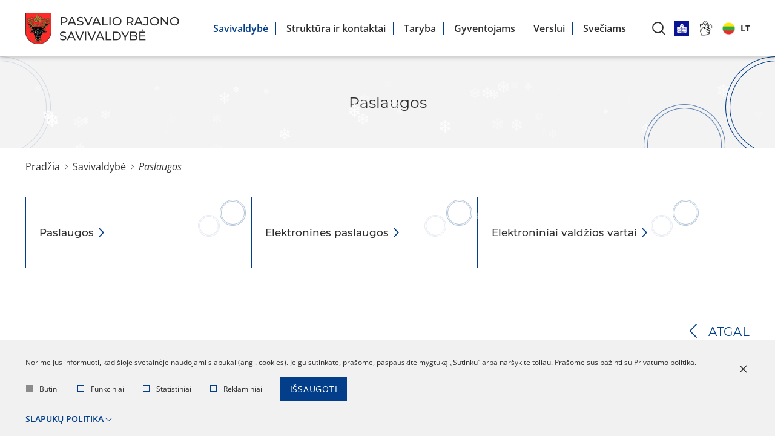

--- FILE ---
content_type: text/css
request_url: https://www.pasvalys.eu/static/themes/site/css/fonts.css?v1.3.65
body_size: 830
content:
/* open-sans-regular - latin-ext_latin */
@font-face {
  font-family: 'Open Sans';
  font-style: normal;
  font-weight: 400;
  src: url("../fonts/opensans/open-sans-v27-latin-ext_latin-regular.eot");
  /* IE9 Compat Modes */
  src: local(""), url("../fonts/opensans/open-sans-v27-latin-ext_latin-regular.eot?#iefix") format("embedded-opentype"), url("../fonts/opensans/open-sans-v27-latin-ext_latin-regular.woff2") format("woff2"), url("../fonts/opensans/open-sans-v27-latin-ext_latin-regular.woff") format("woff"), url("../fonts/opensans/open-sans-v27-latin-ext_latin-regular.ttf") format("truetype"), url("../fonts/opensans/open-sans-v27-latin-ext_latin-regular.svg#OpenSans") format("svg");
  /* Legacy iOS */ }

/* open-sans-500 - latin-ext_latin */
@font-face {
  font-family: 'Open Sans';
  font-style: normal;
  font-weight: 500;
  src: url("../fonts/opensans/open-sans-v27-latin-ext_latin-500.eot");
  /* IE9 Compat Modes */
  src: local(""), url("../fonts/opensans/open-sans-v27-latin-ext_latin-500.eot?#iefix") format("embedded-opentype"), url("../fonts/opensans/open-sans-v27-latin-ext_latin-500.woff2") format("woff2"), url("../fonts/opensans/open-sans-v27-latin-ext_latin-500.woff") format("woff"), url("../fonts/opensans/open-sans-v27-latin-ext_latin-500.ttf") format("truetype"), url("../fonts/opensans/open-sans-v27-latin-ext_latin-500.svg#OpenSans") format("svg");
  /* Legacy iOS */ }

/* open-sans-600 - latin-ext_latin */
@font-face {
  font-family: 'Open Sans';
  font-style: normal;
  font-weight: 600;
  src: url("../fonts/opensans/open-sans-v27-latin-ext_latin-600.eot");
  /* IE9 Compat Modes */
  src: local(""), url("../fonts/opensans/open-sans-v27-latin-ext_latin-600.eot?#iefix") format("embedded-opentype"), url("../fonts/opensans/open-sans-v27-latin-ext_latin-600.woff2") format("woff2"), url("../fonts/opensans/open-sans-v27-latin-ext_latin-600.woff") format("woff"), url("../fonts/opensans/open-sans-v27-latin-ext_latin-600.ttf") format("truetype"), url("../fonts/opensans/open-sans-v27-latin-ext_latin-600.svg#OpenSans") format("svg");
  /* Legacy iOS */ }

/* open-sans-700 - latin-ext_latin */
@font-face {
  font-family: 'Open Sans';
  font-style: normal;
  font-weight: 700;
  src: url("../fonts/opensans/open-sans-v27-latin-ext_latin-700.eot");
  /* IE9 Compat Modes */
  src: local(""), url("../fonts/opensans/open-sans-v27-latin-ext_latin-700.eot?#iefix") format("embedded-opentype"), url("../fonts/opensans/open-sans-v27-latin-ext_latin-700.woff2") format("woff2"), url("../fonts/opensans/open-sans-v27-latin-ext_latin-700.woff") format("woff"), url("../fonts/opensans/open-sans-v27-latin-ext_latin-700.ttf") format("truetype"), url("../fonts/opensans/open-sans-v27-latin-ext_latin-700.svg#OpenSans") format("svg");
  /* Legacy iOS */ }

/* open-sans-italic - latin-ext_latin */
@font-face {
  font-family: 'Open Sans';
  font-style: italic;
  font-weight: 400;
  src: url("../fonts/opensans/open-sans-v27-latin-ext_latin-italic.eot");
  /* IE9 Compat Modes */
  src: local(""), url("../fonts/opensans/open-sans-v27-latin-ext_latin-italic.eot?#iefix") format("embedded-opentype"), url("../fonts/opensans/open-sans-v27-latin-ext_latin-italic.woff2") format("woff2"), url("../fonts/opensans/open-sans-v27-latin-ext_latin-italic.woff") format("woff"), url("../fonts/opensans/open-sans-v27-latin-ext_latin-italic.ttf") format("truetype"), url("../fonts/opensans/open-sans-v27-latin-ext_latin-italic.svg#OpenSans") format("svg");
  /* Legacy iOS */ }

/* open-sans-500italic - latin-ext_latin */
@font-face {
  font-family: 'Open Sans';
  font-style: italic;
  font-weight: 500;
  src: url("../fonts/opensans/open-sans-v27-latin-ext_latin-500italic.eot");
  /* IE9 Compat Modes */
  src: local(""), url("../fonts/opensans/open-sans-v27-latin-ext_latin-500italic.eot?#iefix") format("embedded-opentype"), url("../fonts/opensans/open-sans-v27-latin-ext_latin-500italic.woff2") format("woff2"), url("../fonts/opensans/open-sans-v27-latin-ext_latin-500italic.woff") format("woff"), url("../fonts/opensans/open-sans-v27-latin-ext_latin-500italic.ttf") format("truetype"), url("../fonts/opensans/open-sans-v27-latin-ext_latin-500italic.svg#OpenSans") format("svg");
  /* Legacy iOS */ }

/* open-sans-600italic - latin-ext_latin */
@font-face {
  font-family: 'Open Sans';
  font-style: italic;
  font-weight: 600;
  src: url("../fonts/opensans/open-sans-v27-latin-ext_latin-600italic.eot");
  /* IE9 Compat Modes */
  src: local(""), url("../fonts/opensans/open-sans-v27-latin-ext_latin-600italic.eot?#iefix") format("embedded-opentype"), url("../fonts/opensans/open-sans-v27-latin-ext_latin-600italic.woff2") format("woff2"), url("../fonts/opensans/open-sans-v27-latin-ext_latin-600italic.woff") format("woff"), url("../fonts/opensans/open-sans-v27-latin-ext_latin-600italic.ttf") format("truetype"), url("../fonts/opensans/open-sans-v27-latin-ext_latin-600italic.svg#OpenSans") format("svg");
  /* Legacy iOS */ }

/* open-sans-700italic - latin-ext_latin */
@font-face {
  font-family: 'Open Sans';
  font-style: italic;
  font-weight: 700;
  src: url("../fonts/opensans/open-sans-v27-latin-ext_latin-700italic.eot");
  /* IE9 Compat Modes */
  src: local(""), url("../fonts/opensans/open-sans-v27-latin-ext_latin-700italic.eot?#iefix") format("embedded-opentype"), url("../fonts/opensans/open-sans-v27-latin-ext_latin-700italic.woff2") format("woff2"), url("../fonts/opensans/open-sans-v27-latin-ext_latin-700italic.woff") format("woff"), url("../fonts/opensans/open-sans-v27-latin-ext_latin-700italic.ttf") format("truetype"), url("../fonts/opensans/open-sans-v27-latin-ext_latin-700italic.svg#OpenSans") format("svg");
  /* Legacy iOS */ }

/* montserrat-300 - latin-ext_latin */
@font-face {
  font-family: 'Montserrat';
  font-style: normal;
  font-weight: 300;
  src: url("../fonts/montserrat/montserrat-v18-latin-ext_latin-300.eot");
  /* IE9 Compat Modes */
  src: local(""), url("../fonts/montserrat/montserrat-v18-latin-ext_latin-300.eot?#iefix") format("embedded-opentype"), url("../fonts/montserrat/montserrat-v18-latin-ext_latin-300.woff2") format("woff2"), url("../fonts/montserrat/montserrat-v18-latin-ext_latin-300.woff") format("woff"), url("../fonts/montserrat/montserrat-v18-latin-ext_latin-300.ttf") format("truetype"), url("../fonts/montserrat/montserrat-v18-latin-ext_latin-300.svg#Montserrat") format("svg");
  /* Legacy iOS */ }

/* montserrat-300italic - latin-ext_latin */
@font-face {
  font-family: 'Montserrat';
  font-style: italic;
  font-weight: 300;
  src: url("../fonts/montserrat/montserrat-v18-latin-ext_latin-300italic.eot");
  /* IE9 Compat Modes */
  src: local(""), url("../fonts/montserrat/montserrat-v18-latin-ext_latin-300italic.eot?#iefix") format("embedded-opentype"), url("../fonts/montserrat/montserrat-v18-latin-ext_latin-300italic.woff2") format("woff2"), url("../fonts/montserrat/montserrat-v18-latin-ext_latin-300italic.woff") format("woff"), url("../fonts/montserrat/montserrat-v18-latin-ext_latin-300italic.ttf") format("truetype"), url("../fonts/montserrat/montserrat-v18-latin-ext_latin-300italic.svg#Montserrat") format("svg");
  /* Legacy iOS */ }

/* montserrat-regular - latin-ext_latin */
@font-face {
  font-family: 'Montserrat';
  font-style: normal;
  font-weight: 400;
  src: url("../fonts/montserrat/montserrat-v18-latin-ext_latin-regular.eot");
  /* IE9 Compat Modes */
  src: local(""), url("../fonts/montserrat/montserrat-v18-latin-ext_latin-regular.eot?#iefix") format("embedded-opentype"), url("../fonts/montserrat/montserrat-v18-latin-ext_latin-regular.woff2") format("woff2"), url("../fonts/montserrat/montserrat-v18-latin-ext_latin-regular.woff") format("woff"), url("../fonts/montserrat/montserrat-v18-latin-ext_latin-regular.ttf") format("truetype"), url("../fonts/montserrat/montserrat-v18-latin-ext_latin-regular.svg#Montserrat") format("svg");
  /* Legacy iOS */ }

/* montserrat-italic - latin-ext_latin */
@font-face {
  font-family: 'Montserrat';
  font-style: italic;
  font-weight: 400;
  src: url("../fonts/montserrat/montserrat-v18-latin-ext_latin-italic.eot");
  /* IE9 Compat Modes */
  src: local(""), url("../fonts/montserrat/montserrat-v18-latin-ext_latin-italic.eot?#iefix") format("embedded-opentype"), url("../fonts/montserrat/montserrat-v18-latin-ext_latin-italic.woff2") format("woff2"), url("../fonts/montserrat/montserrat-v18-latin-ext_latin-italic.woff") format("woff"), url("../fonts/montserrat/montserrat-v18-latin-ext_latin-italic.ttf") format("truetype"), url("../fonts/montserrat/montserrat-v18-latin-ext_latin-italic.svg#Montserrat") format("svg");
  /* Legacy iOS */ }

/* montserrat-500 - latin-ext_latin */
@font-face {
  font-family: 'Montserrat';
  font-style: normal;
  font-weight: 500;
  src: url("../fonts/montserrat/montserrat-v18-latin-ext_latin-500.eot");
  /* IE9 Compat Modes */
  src: local(""), url("../fonts/montserrat/montserrat-v18-latin-ext_latin-500.eot?#iefix") format("embedded-opentype"), url("../fonts/montserrat/montserrat-v18-latin-ext_latin-500.woff2") format("woff2"), url("../fonts/montserrat/montserrat-v18-latin-ext_latin-500.woff") format("woff"), url("../fonts/montserrat/montserrat-v18-latin-ext_latin-500.ttf") format("truetype"), url("../fonts/montserrat/montserrat-v18-latin-ext_latin-500.svg#Montserrat") format("svg");
  /* Legacy iOS */ }

/* montserrat-500italic - latin-ext_latin */
@font-face {
  font-family: 'Montserrat';
  font-style: italic;
  font-weight: 500;
  src: url("../fonts/montserrat/montserrat-v18-latin-ext_latin-500italic.eot");
  /* IE9 Compat Modes */
  src: local(""), url("../fonts/montserrat/montserrat-v18-latin-ext_latin-500italic.eot?#iefix") format("embedded-opentype"), url("../fonts/montserrat/montserrat-v18-latin-ext_latin-500italic.woff2") format("woff2"), url("../fonts/montserrat/montserrat-v18-latin-ext_latin-500italic.woff") format("woff"), url("../fonts/montserrat/montserrat-v18-latin-ext_latin-500italic.ttf") format("truetype"), url("../fonts/montserrat/montserrat-v18-latin-ext_latin-500italic.svg#Montserrat") format("svg");
  /* Legacy iOS */ }

/* montserrat-600 - latin-ext_latin */
@font-face {
  font-family: 'Montserrat';
  font-style: normal;
  font-weight: 600;
  src: url("../fonts/montserrat/montserrat-v18-latin-ext_latin-600.eot");
  /* IE9 Compat Modes */
  src: local(""), url("../fonts/montserrat/montserrat-v18-latin-ext_latin-600.eot?#iefix") format("embedded-opentype"), url("../fonts/montserrat/montserrat-v18-latin-ext_latin-600.woff2") format("woff2"), url("../fonts/montserrat/montserrat-v18-latin-ext_latin-600.woff") format("woff"), url("../fonts/montserrat/montserrat-v18-latin-ext_latin-600.ttf") format("truetype"), url("../fonts/montserrat/montserrat-v18-latin-ext_latin-600.svg#Montserrat") format("svg");
  /* Legacy iOS */ }

/* montserrat-600italic - latin-ext_latin */
@font-face {
  font-family: 'Montserrat';
  font-style: italic;
  font-weight: 600;
  src: url("../fonts/montserrat/montserrat-v18-latin-ext_latin-600italic.eot");
  /* IE9 Compat Modes */
  src: local(""), url("../fonts/montserrat/montserrat-v18-latin-ext_latin-600italic.eot?#iefix") format("embedded-opentype"), url("../fonts/montserrat/montserrat-v18-latin-ext_latin-600italic.woff2") format("woff2"), url("../fonts/montserrat/montserrat-v18-latin-ext_latin-600italic.woff") format("woff"), url("../fonts/montserrat/montserrat-v18-latin-ext_latin-600italic.ttf") format("truetype"), url("../fonts/montserrat/montserrat-v18-latin-ext_latin-600italic.svg#Montserrat") format("svg");
  /* Legacy iOS */ }

/* montserrat-700 - latin-ext_latin */
@font-face {
  font-family: 'Montserrat';
  font-style: normal;
  font-weight: 700;
  src: url("../fonts/montserrat/montserrat-v18-latin-ext_latin-700.eot");
  /* IE9 Compat Modes */
  src: local(""), url("../fonts/montserrat/montserrat-v18-latin-ext_latin-700.eot?#iefix") format("embedded-opentype"), url("../fonts/montserrat/montserrat-v18-latin-ext_latin-700.woff2") format("woff2"), url("../fonts/montserrat/montserrat-v18-latin-ext_latin-700.woff") format("woff"), url("../fonts/montserrat/montserrat-v18-latin-ext_latin-700.ttf") format("truetype"), url("../fonts/montserrat/montserrat-v18-latin-ext_latin-700.svg#Montserrat") format("svg");
  /* Legacy iOS */ }

/* montserrat-700italic - latin-ext_latin */
@font-face {
  font-family: 'Montserrat';
  font-style: italic;
  font-weight: 700;
  src: url("../fonts/montserrat/montserrat-v18-latin-ext_latin-700italic.eot");
  /* IE9 Compat Modes */
  src: local(""), url("../fonts/montserrat/montserrat-v18-latin-ext_latin-700italic.eot?#iefix") format("embedded-opentype"), url("../fonts/montserrat/montserrat-v18-latin-ext_latin-700italic.woff2") format("woff2"), url("../fonts/montserrat/montserrat-v18-latin-ext_latin-700italic.woff") format("woff"), url("../fonts/montserrat/montserrat-v18-latin-ext_latin-700italic.ttf") format("truetype"), url("../fonts/montserrat/montserrat-v18-latin-ext_latin-700italic.svg#Montserrat") format("svg");
  /* Legacy iOS */ }

/*# sourceMappingURL=fonts.css.map */

--- FILE ---
content_type: text/css
request_url: https://www.pasvalys.eu/static/themes/site/css/icons.css?v1.3.65
body_size: 574
content:
@font-face {
  font-family: 'icomoon';
  src: url("../icons/icomoon.eot?p1bfq");
  src: url("../icons/icomoon.eot?p1bfq#iefix") format("embedded-opentype"), url("../icons/icomoon.ttf?p1bfq") format("truetype"), url("../icons/icomoon.woff?p1bfq") format("woff"), url("../icons/icomoon.svg?p1bfq#icomoon") format("svg");
  font-weight: normal;
  font-style: normal;
  font-display: swap; }

[class^="icon-"], [class*=" icon-"] {
  /* use !important to prevent issues with browser extensions that change fonts */
  font-family: 'icomoon' !important;
  speak: never;
  font-style: normal;
  font-weight: normal;
  font-variant: normal;
  text-transform: none;
  line-height: 1;
  /* Better Font Rendering =========== */
  -webkit-font-smoothing: antialiased;
  -moz-osx-font-smoothing: grayscale; }

.icon-dropdown:before {
  content: "\e911"; }

.icon-arrow-left:before {
  content: "\e900"; }

.icon-chevron-left:before {
  content: "\e901"; }

.icon-chevron-down:before {
  content: "\e902"; }

.icon-search:before {
  content: "\e903"; }

.icon-structure:before {
  content: "\e904"; }

.icon-svg1:before {
  content: "\e905"; }

.icon-svg2:before {
  content: "\e906"; }

.icon-svg3:before {
  content: "\e907"; }

.icon-svg4:before {
  content: "\e908"; }

.icon-svg5:before {
  content: "\e909"; }

.icon-svg6:before {
  content: "\e90a"; }

.icon-clock:before {
  content: "\e90b"; }

.icon-pin:before {
  content: "\e90c"; }

.icon-yt:before {
  content: "\e90d"; }

.icon-arrow-right:before {
  content: "\e90e"; }

.icon-chevron-right:before {
  content: "\e90f"; }

.icon-fb:before {
  content: "\e910"; }

.icon-ew4-refresh:before {
  content: "\e913"; }

/*# sourceMappingURL=icons.css.map */

--- FILE ---
content_type: text/css
request_url: https://www.pasvalys.eu/static/themes/site/css/style.css?v1.3.65
body_size: 64167
content:
@charset "UTF-8";
/*@import "bootstrap";*/
/* Document
 * ========================================================================== */
/**
 * Add border box sizing in all browsers (opinionated).
 */
*,
::before,
::after {
  box-sizing: border-box; }

/**
 * 1. Add text decoration inheritance in all browsers (opinionated).
 * 2. Add vertical alignment inheritance in all browsers (opinionated).
 */
::before,
::after {
  text-decoration: inherit;
  /* 1 */
  vertical-align: inherit;
  /* 2 */ }

/**
 * 1. Use the default cursor in all browsers (opinionated).
 * 2. Change the line height in all browsers (opinionated).
 * 3. Use a 4-space tab width in all browsers (opinionated).
 * 4. Remove the grey highlight on links in iOS (opinionated).
 * 5. Prevent adjustments of font size after orientation changes in
 *    IE on Windows Phone and in iOS.
 * 6. Breaks words to prevent overflow in all browsers (opinionated).
 */
html {
  cursor: default;
  /* 1 */
  line-height: 1.5;
  /* 2 */
  -moz-tab-size: 4;
  /* 3 */
  tab-size: 4;
  /* 3 */
  -webkit-tap-highlight-color: transparent;
  -ms-text-size-adjust: 100%;
  /* 5 */
  -webkit-text-size-adjust: 100%;
  /* 5 */
  word-break: break-word;
  /* 6 */ }

/* Sections
 * ========================================================================== */
/**
 * Remove the margin in all browsers (opinionated).
 */
body {
  margin: 0; }

/**
 * Correct the font size and margin on `h1` elements within `section` and
 * `article` contexts in Chrome, Edge, Firefox, and Safari.
 */
h1 {
  font-size: 2em;
  margin: 0.67em 0; }

/* Grouping content
 * ========================================================================== */
/**
 * Remove the margin on nested lists in Chrome, Edge, IE, and Safari.
 */
dl dl,
dl ol,
dl ul,
ol dl,
ul dl {
  margin: 0; }

/**
 * Remove the margin on nested lists in Edge 18- and IE.
 */
ol ol,
ol ul,
ul ol,
ul ul {
  margin: 0; }

/**
 * 1. Add the correct sizing in Firefox.
 * 2. Show the overflow in Edge 18- and IE.
 */
hr {
  height: 0;
  /* 1 */
  overflow: visible;
  /* 2 */ }

/**
 * Add the correct display in IE.
 */
main {
  display: block; }

/**
 * Remove the list style on navigation lists in all browsers (opinionated).
 */
nav ol,
nav ul {
  list-style: none;
  padding: 0; }

/**
 * 1. Correct the inheritance and scaling of font size in all browsers.
 * 2. Correct the odd `em` font sizing in all browsers.
 */
pre {
  font-family: monospace, monospace;
  /* 1 */
  font-size: 1em;
  /* 2 */ }

/* Text-level semantics
 * ========================================================================== */
/**
 * Remove the gray background on active links in IE 10.
 */
a {
  background-color: transparent; }

/**
 * Add the correct text decoration in Edge 18-, IE, and Safari.
 */
abbr[title] {
  text-decoration: underline;
  text-decoration: underline dotted; }

/**
 * Add the correct font weight in Chrome, Edge, and Safari.
 */
b,
strong {
  font-weight: bolder; }

/**
 * 1. Correct the inheritance and scaling of font size in all browsers.
 * 2. Correct the odd `em` font sizing in all browsers.
 */
code,
kbd,
samp {
  font-family: monospace, monospace;
  /* 1 */
  font-size: 1em;
  /* 2 */ }

/**
 * Add the correct font size in all browsers.
 */
small {
  font-size: 80%; }

/* Embedded content
 * ========================================================================== */
/*
 * Change the alignment on media elements in all browsers (opinionated).
 */
audio,
canvas,
iframe,
img,
svg,
video {
  vertical-align: middle; }

/**
 * Add the correct display in IE 9-.
 */
audio,
video {
  display: inline-block; }

/**
 * Add the correct display in iOS 4-7.
 */
audio:not([controls]) {
  display: none;
  height: 0; }

/**
 * Remove the border on iframes in all browsers (opinionated).
 */
iframe {
  border-style: none; }

.mv-daynames-table {
    table-layout: fixed;
    top: 0;
    left: 0;
    width: 100%;
    background: #fff !important;
    color: #20c;
}
/**
 * Remove the border on images within links in IE 10-.
 */
img {
  border-style: none; }

/**
 * Change the fill color to match the text color in all browsers (opinionated).
 */
svg:not([fill]) {
  fill: currentColor; }

/**
 * Hide the overflow in IE.
 */
svg:not(:root) {
  overflow: hidden; }

/* Tabular data
 * ========================================================================== */
/**
 * Collapse border spacing in all browsers (opinionated).
 */
table {
  border-collapse: collapse; }

/* Forms
 * ========================================================================== */
/**
 * Remove the margin on controls in Safari.
 */
button,
input,
select {
  margin: 0; }

/**
 * 1. Show the overflow in IE.
 * 2. Remove the inheritance of text transform in Edge 18-, Firefox, and IE.
 */
button {
  overflow: visible;
  /* 1 */
  text-transform: none;
  /* 2 */ }

/**
 * Correct the inability to style buttons in iOS and Safari.
 */
button,
[type="button"],
[type="reset"],
[type="submit"] {
  -webkit-appearance: button; }

/**
 * 1. Change the inconsistent appearance in all browsers (opinionated).
 * 2. Correct the padding in Firefox.
 */
fieldset {
  border: 1px solid #a0a0a0;
  /* 1 */
  padding: 0.35em 0.75em 0.625em;
  /* 2 */ }

/**
 * Show the overflow in Edge 18- and IE.
 */
input {
  overflow: visible; }

/**
 * 1. Correct the text wrapping in Edge 18- and IE.
 * 2. Correct the color inheritance from `fieldset` elements in IE.
 */
legend {
  color: inherit;
  /* 2 */
  display: table;
  /* 1 */
  max-width: 100%;
  /* 1 */
  white-space: normal;
  /* 1 */ }

/**
 * 1. Add the correct display in Edge 18- and IE.
 * 2. Add the correct vertical alignment in Chrome, Edge, and Firefox.
 */
progress {
  display: inline-block;
  /* 1 */
  vertical-align: baseline;
  /* 2 */ }

/**
 * Remove the inheritance of text transform in Firefox.
 */
select {
  text-transform: none; }

/**
 * 1. Remove the margin in Firefox and Safari.
 * 2. Remove the default vertical scrollbar in IE.
 * 3. Change the resize direction in all browsers (opinionated).
 */
textarea {
  margin: 0;
  /* 1 */
  overflow: auto;
  /* 2 */
  resize: vertical;
  /* 3 */ }

/**
 * Remove the padding in IE 10-.
 */
[type="checkbox"],
[type="radio"] {
  padding: 0; }

/**
 * 1. Correct the odd appearance in Chrome, Edge, and Safari.
 * 2. Correct the outline style in Safari.
 */
[type="search"] {
  -webkit-appearance: textfield;
  /* 1 */
  outline-offset: -2px;
  /* 2 */ }

/**
 * Correct the cursor style of increment and decrement buttons in Safari.
 */
::-webkit-inner-spin-button,
::-webkit-outer-spin-button {
  height: auto; }

/**
 * Correct the text style of placeholders in Chrome, Edge, and Safari.
 */
::-webkit-input-placeholder {
  color: inherit;
  opacity: 0.54; }

/**
 * Remove the inner padding in Chrome, Edge, and Safari on macOS.
 */
::-webkit-search-decoration {
  -webkit-appearance: none; }

/**
 * 1. Correct the inability to style upload buttons in iOS and Safari.
 * 2. Change font properties to `inherit` in Safari.
 */
::-webkit-file-upload-button {
  -webkit-appearance: button;
  /* 1 */
  font: inherit;
  /* 2 */ }

/**
 * Remove the inner border and padding of focus outlines in Firefox.
 */
::-moz-focus-inner {
  border-style: none;
  padding: 0; }

/**
 * Restore the focus outline styles unset by the previous rule in Firefox.
 */
:-moz-focusring {
  outline: 1px dotted ButtonText; }

/**
 * Remove the additional :invalid styles in Firefox.
 */
:-moz-ui-invalid {
  box-shadow: none; }

/* Interactive
 * ========================================================================== */
/*
 * Add the correct display in Edge 18- and IE.
 */
details {
  display: block; }

/*
 * Add the correct styles in Edge 18-, IE, and Safari.
 */
dialog {
  background-color: white;
  border: solid;
  color: black;
  display: block;
  height: -moz-fit-content;
  height: -webkit-fit-content;
  height: fit-content;
  left: 0;
  margin: auto;
  padding: 1em;
  position: absolute;
  right: 0;
  width: -moz-fit-content;
  width: -webkit-fit-content;
  width: fit-content; }

dialog:not([open]) {
  display: none; }

/*
 * Add the correct display in all browsers.
 */
summary {
  display: list-item; }

/* Scripting
 * ========================================================================== */
/**
 * Add the correct display in IE 9-.
 */
canvas {
  display: inline-block; }

/**
 * Add the correct display in IE.
 */
template {
  display: none; }

/* User interaction
 * ========================================================================== */
/*
 * 1. Remove the tapping delay in IE 10.
 * 2. Remove the tapping delay on clickable elements
      in all browsers (opinionated).
 */
a,
area,
button,
input,
label,
select,
summary,
textarea,
[tabindex] {
  -ms-touch-action: manipulation;
  /* 1 */
  touch-action: manipulation;
  /* 2 */ }

/**
 * Add the correct display in IE 10-.
 */
[hidden] {
  display: none; }

/* Accessibility
 * ========================================================================== */
/**
 * Change the cursor on busy elements in all browsers (opinionated).
 */
[aria-busy="true"] {
  cursor: progress; }

/*
 * Change the cursor on control elements in all browsers (opinionated).
 */
[aria-controls] {
  cursor: pointer; }

/*
 * Change the cursor on disabled, not-editable, or otherwise
 * inoperable elements in all browsers (opinionated).
 */
[aria-disabled="true"],
[disabled] {
  cursor: not-allowed; }

/*
 * Change the display on visually hidden accessible elements
 * in all browsers (opinionated).
 */
[aria-hidden="false"][hidden] {
  display: initial; }

[aria-hidden="false"][hidden]:not(:focus) {
  clip: rect(0, 0, 0, 0);
  position: absolute; }

article, aside, figcaption, figure, footer, header, hgroup, main, nav, section {
  display: block; }

html {
  word-break: normal; }

button, input, optgroup, select, textarea {
  color: inherit;
  font: inherit;
  margin: 0; }

/*@import "vendor/normalize/_ew4_normalize_overrides";*/
/*quaternary*/
/*quinary*/
html, body {
  box-sizing: border-box;
  font-size: 9px; }
  @media only screen and (min-width: 768px) {
    html, body {
      font-size: 9.5px; } }
  @media only screen and (min-width: 1024px) {
    html, body {
      font-size: 10px; } }
*, *:before, *:after {
  box-sizing: inherit; }

@-ms-viewport {
  width: device-width; }

body {
  background: #fff; }

body, p, td, div {
  font-family: "Open Sans", Arial, sans-serif;
  color: #2D2D2D;
  font-size: 1.5rem;
  line-height: 1.27; }
  @media screen and (min-width: 480) {
    body, p, td, div {
      font-size: 1.5rem;
      line-height: 1.27; } }
  @media screen and (min-width: 768px) {
    body, p, td, div {
      font-size: 1.7rem;
      line-height: 1.27; } }
  @media screen and (min-width: 992px) {
    body, p, td, div {
      font-size: 1.7rem;
      line-height: 1.27; } }
  @media screen and (min-width: 1600px) {
    body, p, td, div {
      font-size: 1.7rem;
      line-height: 1.27; } }
p {
  margin: 15px 0; }

a {
  color: #2D2D2D;
  font-weight: bold;
  text-decoration: none; }
  a:hover, a:focus {
    text-decoration: underline; }

strong {
  font-weight: 600; }

i {
  font-style: italic; }

h1, .h1 {
  font-size: 3.8rem;
  line-height: 1.2;
  font-weight: 400;
  font-family: "Montserrat", Arial, sans-serif; }
  @media screen and (min-width: 992px) {
    h1, .h1 {
      font-size: 4.5rem;
      line-height: 1.2; } }
  @media screen and (min-width: 1600px) {
    h1, .h1 {
      font-size: 4.5rem;
      line-height: 1.2; } }
h2, .h2 {
  font-size: 2.8rem;
  line-height: 1.2;
  font-weight: 400; }
  @media screen and (min-width: 992px) {
    h2, .h2 {
      font-size: 3.5rem;
      line-height: 1.2; } }
h3, .h3 {
  font-size: 2rem;
  line-height: 1.2;
  font-weight: 400; }
  @media screen and (min-width: 992px) {
    h3, .h3 {
      font-size: 2.5rem;
      line-height: 1.2; } }
h4, .h4 {
  font-size: 1.9rem;
  line-height: 1.2;
  font-weight: 400; }
  @media screen and (min-width: 480) {
    h4, .h4 {
      font-size: 1.9rem;
      line-height: 1.2; } }
  @media screen and (min-width: 768px) {
    h4, .h4 {
      font-size: 2rem;
      line-height: 1.2; } }
  @media screen and (min-width: 992px) {
    h4, .h4 {
      font-size: 2rem;
      line-height: 1.2; } }
  @media screen and (min-width: 1600px) {
    h4, .h4 {
      font-size: 2rem;
      line-height: 1.2; } }
h5, .h5 {
  font-size: 1.7rem;
  line-height: 1.2;
  font-weight: 500;
  color: #0B54B1; }
  @media screen and (min-width: 480) {
    h5, .h5 {
      font-size: 1.7rem;
      line-height: 1.2; } }
  @media screen and (min-width: 768px) {
    h5, .h5 {
      font-size: 1.8rem;
      line-height: 1.2; } }
  @media screen and (min-width: 992px) {
    h5, .h5 {
      font-size: 1.8rem;
      line-height: 1.2; } }
  @media screen and (min-width: 1600px) {
    h5, .h5 {
      font-size: 1.8rem;
      line-height: 1.2; } }
h6, .h6 {
  font-size: 1.4rem;
  line-height: 1.2;
  font-weight: 400; }
  @media screen and (min-width: 480) {
    h6, .h6 {
      font-size: 1.4rem;
      line-height: 1.2; } }
  @media screen and (min-width: 768px) {
    h6, .h6 {
      font-size: 1.5rem;
      line-height: 1.2; } }
  @media screen and (min-width: 992px) {
    h6, .h6 {
      font-size: 1.5rem;
      line-height: 1.2; } }
  @media screen and (min-width: 1600px) {
    h6, .h6 {
      font-size: 1.5rem;
      line-height: 1.2; } }
h1, h2, h3, .h1, .h2, .h3 {
  margin: 20px 0;
  font-family: "Montserrat", Arial, sans-serif; }
  @media only screen and (min-width: 1024px) {
    h1, h2, h3, .h1, .h2, .h3 {
      margin: 20px 0; } }
h4, h5, h6, .h4, .h5, .h6 {
  margin: 15px 0;
  font-family: "Montserrat", Arial, sans-serif; }
  @media only screen and (min-width: 1024px) {
    h4, h5, h6, .h4, .h5, .h6 {
      margin: 10px 0; } }
ul, ol, li {
  margin: 0;
  padding: 0; }

.menu-list {
  list-style-type: none; }

ul:not(.menu-list):not(.menu_column):not(.slick-dots):not(.select2-results__options):not(.pagination):not(.toggle_content) {
  list-style-type: none;
  overflow: hidden; }
  ul:not(.menu-list):not(.menu_column):not(.slick-dots):not(.select2-results__options):not(.pagination):not(.toggle_content) li {
    position: relative;
    padding-left: 18px; }
    ul:not(.menu-list):not(.menu_column):not(.slick-dots):not(.select2-results__options):not(.pagination):not(.toggle_content) li:before {
      position: absolute;
      left: 0;
      top: 10px;
      -webkit-flex-shrink: 0;
      -moz-flex-shrink: 0;
      -ms-flex-shrink: 0;
      flex-shrink: 0;
      content: '';
      display: inline-block;
      width: 10px;
      height: 2px;
      margin-right: 7px;
      background-color: #023E8A;
      border-radius: 3px;
      -webkit-border-radius: 3px;
      -moz-border-radius: 3px;
      -ms-border-radius: 3px;
      -o-border-radius: 3px; }
    ul:not(.menu-list):not(.menu_column):not(.slick-dots):not(.select2-results__options):not(.pagination):not(.toggle_content) li:not(:last-child) {
      margin-bottom: 1rem; }

ol {
  overflow: hidden;
  padding-left: 18px; }

hr {
  border: 0;
  height: 1px;
  background: #023E8A; }

mark {
  background: #023E8A;
  padding: 0 5px;
  color: #fff; }

pre {
  font-family: monospace;
  margin: 0px;
  padding: 12px;
  border: 1px solid #999;
  background-color: #8ebffd; }

iframe {
  border: 0; }

table:not(.pika-table) {
  width: 100%;
  empty-cells: show;
  margin: 0 0 2rem 0;
  border-collapse: collapse;
  border-spacing: 0; }
  table:not(.pika-table) tbody tr {
    background-color: #F3F3F3;
    border: 1px solid #c1c1c1;
    vertical-align: top; }
    table:not(.pika-table) tbody tr:nth-child(odd) {
      background-color: #fff; }
    table:not(.pika-table) tbody tr:first-child {
      background-color: #023E8A;
      border-color: #023E8A;
      vertical-align: middle; }
      table:not(.pika-table) tbody tr:first-child * {
        color: #fff; }
  table:not(.pika-table) th, table:not(.pika-table) td {
    padding: .8rem 1.6rem;
    text-align: left;
    font-size: 1.4rem; }
    @media only screen and (min-width: 1024px) {
      table:not(.pika-table) th, table:not(.pika-table) td {
        padding: .9rem 2.5rem; } }
  table:not(.pika-table) tr.lenteles_antraste td, table:not(.pika-table) td.lenteles_antraste, table:not(.pika-table) thead td, table:not(.pika-table) th {
    font-weight: bold;
    padding: 1.2rem;
    background: #d9e1ef;
    color: #fff;
    font-size: 1.4rem; }
    @media only screen and (min-width: 1024px) {
      table:not(.pika-table) tr.lenteles_antraste td, table:not(.pika-table) td.lenteles_antraste, table:not(.pika-table) thead td, table:not(.pika-table) th {
        padding: .8rem 2rem; } }
table tr:last-child td:first-child {
  border-top-left-radius: 5px; }

table tr:last-child td:last-child {
  border-top-right-radius: 5px; }

table:not([border]),
table[border="0"] {
  border: 0 none; }

table[border="1"] td {
  border-width: 1px; }

table[border="2"] td {
  border-width: 2px; }

table[border="3"] td {
  border-width: 3px; }

table[border="4"] td {
  border-width: 4px; }

table[border="5"] td {
  border-width: 5px; }

table.lentele_minimali {
  border: 1px solid #c1c1c1;
  background: none;
  color: #2D2D2D;
  width: 100%; }
  table.lentele_minimali tbody tr {
    background-color: transparent; }
    table.lentele_minimali tbody tr:first-child {
      background: #F3F3F3; }
      table.lentele_minimali tbody tr:first-child * {
        color: #2D2D2D; }
  table.lentele_minimali tbody td, table.lentele_minimali tbody th {
    background: transparent !important;
    padding: 8px;
    border: 1px solid black; }
    @media only screen and (min-width: 1024px) {
      table.lentele_minimali tbody td, table.lentele_minimali tbody th {
        padding: 1rem; } }
form {
  margin: 0;
  padding: 0; }

input[type=text], input[type=email], input[type=password], input[type=url], input[type=tel], input[type=number], input[type=search], input[type=date], input[type=month], input[type=week], input[type=datetime], input[type=datetime-local], textarea {
  background-color: #fff;
  width: 100%;
  height: 38px;
  margin: 0;
  padding: 0 14px;
  border: 1px solid #c1c1c1;
  outline: none;
  -webkit-appearance: none;
  font-size: 1.4rem;
  border-radius: 0rem;
  -webkit-border-radius: 0rem;
  -moz-border-radius: 0rem;
  -ms-border-radius: 0rem;
  -o-border-radius: 0rem;
  -webkit-transition: all 150ms ease-in-out;
  -moz-transition: all 150ms ease-in-out;
  -o-transition: all 150ms ease-in-out;
  -ms-transition: all 150ms ease-in-out;
  transition: all 150ms ease-in-out; }
  @media only screen and (min-width: 768px) {
    input[type=text], input[type=email], input[type=password], input[type=url], input[type=tel], input[type=number], input[type=search], input[type=date], input[type=month], input[type=week], input[type=datetime], input[type=datetime-local], textarea {
      max-width: 192px; } }
  @media only screen and (min-width: 1024px) {
    input[type=text], input[type=email], input[type=password], input[type=url], input[type=tel], input[type=number], input[type=search], input[type=date], input[type=month], input[type=week], input[type=datetime], input[type=datetime-local], textarea {
      height: 38px; } }
  input[type=text]:focus, input[type=email]:focus, input[type=password]:focus, input[type=url]:focus, input[type=tel]:focus, input[type=number]:focus, input[type=search]:focus, input[type=date]:focus, input[type=month]:focus, input[type=week]:focus, input[type=datetime]:focus, input[type=datetime-local]:focus, textarea:focus {
    border-color: #9b9b9b; }

input[readonly]:not(.datepicker) {
  border-color: #ddd;
  cursor: not-allowed; }

button:not(.slick-arrow):not(.fancybox-button), input[type=submit], input[type=button], input[type=reset], a.mygtukas, span.mygtukas a {
  height: 41px;
  margin: 0;
  padding: 0 1.4rem;
  background-image: linear-gradient(180deg, #023E8A 0%, #023E8A 100%);
  border: none;
  color: #fff;
  line-height: 39px;
  cursor: pointer;
  outline: none;
  font-size: 1.4rem;
  letter-spacing: .75px;
  text-transform: uppercase;
  border-radius: 0rem;
  -webkit-border-radius: 0rem;
  -moz-border-radius: 0rem;
  -ms-border-radius: 0rem;
  -o-border-radius: 0rem;
  -webkit-transition: all 150ms ease-in-out;
  -moz-transition: all 150ms ease-in-out;
  -o-transition: all 150ms ease-in-out;
  -ms-transition: all 150ms ease-in-out;
  transition: all 150ms ease-in-out; }
  @media only screen and (min-width: 1024px) {
    button:not(.slick-arrow):not(.fancybox-button), input[type=submit], input[type=button], input[type=reset], a.mygtukas, span.mygtukas a {
      height: 41px;
      line-height: 39px;
      padding: 0 20px; } }
  button:not(.slick-arrow):not(.fancybox-button).active, input[type=submit].active, input[type=button].active, input[type=reset].active, a.mygtukas.active, span.mygtukas a.active {
    cursor: not-allowed; }
  button:not(.slick-arrow):not(.fancybox-button).inactive, input[type=submit].inactive, input[type=button].inactive, input[type=reset].inactive, a.mygtukas.inactive, span.mygtukas a.inactive {
    background-image: unset;
    background-color: #F3F3F3;
    color: #2D2D2D; }
    button:not(.slick-arrow):not(.fancybox-button).inactive:hover, button:not(.slick-arrow):not(.fancybox-button).inactive:focus, input[type=submit].inactive:hover, input[type=submit].inactive:focus, input[type=button].inactive:hover, input[type=button].inactive:focus, input[type=reset].inactive:hover, input[type=reset].inactive:focus, a.mygtukas.inactive:hover, a.mygtukas.inactive:focus, span.mygtukas a.inactive:hover, span.mygtukas a.inactive:focus {
      background-image: unset; }
  button:not(.slick-arrow):not(.fancybox-button).simple, input[type=submit].simple, input[type=button].simple, input[type=reset].simple, a.mygtukas.simple, span.mygtukas a.simple {
    background-image: unset;
    background-color: transparent;
    font-family: "Montserrat", Arial, sans-serif;
    color: #023E8A;
    font-size: 2rem;
    text-transform: uppercase;
    font-weight: 400;
    padding: 0;
    min-width: auto;
    height: auto;
    line-height: normal; }
    button:not(.slick-arrow):not(.fancybox-button).simple:hover, button:not(.slick-arrow):not(.fancybox-button).simple:focus, input[type=submit].simple:hover, input[type=submit].simple:focus, input[type=button].simple:hover, input[type=button].simple:focus, input[type=reset].simple:hover, input[type=reset].simple:focus, a.mygtukas.simple:hover, a.mygtukas.simple:focus, span.mygtukas a.simple:hover, span.mygtukas a.simple:focus {
      background-image: unset;
      text-decoration: underline;
      font-weight: 400; }
      button:not(.slick-arrow):not(.fancybox-button).simple:hover:before, button:not(.slick-arrow):not(.fancybox-button).simple:hover:after, button:not(.slick-arrow):not(.fancybox-button).simple:focus:before, button:not(.slick-arrow):not(.fancybox-button).simple:focus:after, input[type=submit].simple:hover:before, input[type=submit].simple:hover:after, input[type=submit].simple:focus:before, input[type=submit].simple:focus:after, input[type=button].simple:hover:before, input[type=button].simple:hover:after, input[type=button].simple:focus:before, input[type=button].simple:focus:after, input[type=reset].simple:hover:before, input[type=reset].simple:hover:after, input[type=reset].simple:focus:before, input[type=reset].simple:focus:after, a.mygtukas.simple:hover:before, a.mygtukas.simple:hover:after, a.mygtukas.simple:focus:before, a.mygtukas.simple:focus:after, span.mygtukas a.simple:hover:before, span.mygtukas a.simple:hover:after, span.mygtukas a.simple:focus:before, span.mygtukas a.simple:focus:after {
        text-decoration: none; }
    button:not(.slick-arrow):not(.fancybox-button).simple--arrow-right:after, input[type=submit].simple--arrow-right:after, input[type=button].simple--arrow-right:after, input[type=reset].simple--arrow-right:after, a.mygtukas.simple--arrow-right:after, span.mygtukas a.simple--arrow-right:after {
      /* use !important to prevent issues with browser extensions that change fonts */
      font-family: 'icomoon' !important;
      speak: none;
      font-style: normal;
      font-weight: normal;
      font-variant: normal;
      text-transform: none;
      line-height: 1;
      display: inline-block;
      vertical-align: middle;
      /* Better Font Rendering =========== */
      -webkit-font-smoothing: antialiased;
      -moz-osx-font-smoothing: grayscale;
      content: '\e90f';
      font-size: 2.3rem;
      margin-left: 1.7rem;
      vertical-align: -3px; }
    button:not(.slick-arrow):not(.fancybox-button).simple--arrow-right2, input[type=submit].simple--arrow-right2, input[type=button].simple--arrow-right2, input[type=reset].simple--arrow-right2, a.mygtukas.simple--arrow-right2, span.mygtukas a.simple--arrow-right2 {
      font-size: 1.4rem;
      font-weight: 600;
      text-transform: uppercase;
      min-width: auto; }
      button:not(.slick-arrow):not(.fancybox-button).simple--arrow-right2:after, input[type=submit].simple--arrow-right2:after, input[type=button].simple--arrow-right2:after, input[type=reset].simple--arrow-right2:after, a.mygtukas.simple--arrow-right2:after, span.mygtukas a.simple--arrow-right2:after {
        /* use !important to prevent issues with browser extensions that change fonts */
        font-family: 'icomoon' !important;
        speak: none;
        font-style: normal;
        font-weight: normal;
        font-variant: normal;
        text-transform: none;
        line-height: 1;
        display: inline-block;
        vertical-align: middle;
        /* Better Font Rendering =========== */
        -webkit-font-smoothing: antialiased;
        -moz-osx-font-smoothing: grayscale;
        content: '\e90e';
        font-size: 1.5rem;
        margin-left: .8rem;
        vertical-align: -2px; }
      button:not(.slick-arrow):not(.fancybox-button).simple--arrow-right2:hover, button:not(.slick-arrow):not(.fancybox-button).simple--arrow-right2:focus, input[type=submit].simple--arrow-right2:hover, input[type=submit].simple--arrow-right2:focus, input[type=button].simple--arrow-right2:hover, input[type=button].simple--arrow-right2:focus, input[type=reset].simple--arrow-right2:hover, input[type=reset].simple--arrow-right2:focus, a.mygtukas.simple--arrow-right2:hover, a.mygtukas.simple--arrow-right2:focus, span.mygtukas a.simple--arrow-right2:hover, span.mygtukas a.simple--arrow-right2:focus {
        font-weight: 600; }
    button:not(.slick-arrow):not(.fancybox-button).simple--arrow-left:before, input[type=submit].simple--arrow-left:before, input[type=button].simple--arrow-left:before, input[type=reset].simple--arrow-left:before, a.mygtukas.simple--arrow-left:before, span.mygtukas a.simple--arrow-left:before {
      /* use !important to prevent issues with browser extensions that change fonts */
      font-family: 'icomoon' !important;
      speak: none;
      font-style: normal;
      font-weight: normal;
      font-variant: normal;
      text-transform: none;
      line-height: 1;
      display: inline-block;
      vertical-align: middle;
      /* Better Font Rendering =========== */
      -webkit-font-smoothing: antialiased;
      -moz-osx-font-smoothing: grayscale;
      content: '\e901';
      font-size: 2.3rem;
      margin-right: 1.7rem;
      vertical-align: -2px; }
  button:not(.slick-arrow):not(.fancybox-button).back, input[type=submit].back, input[type=button].back, input[type=reset].back, a.mygtukas.back, span.mygtukas a.back {
    background-image: unset;
    font-family: "Montserrat", Arial, sans-serif;
    color: #023E8A;
    font-size: 2rem;
    text-transform: uppercase; }
    button:not(.slick-arrow):not(.fancybox-button).back:hover, button:not(.slick-arrow):not(.fancybox-button).back:focus, input[type=submit].back:hover, input[type=submit].back:focus, input[type=button].back:hover, input[type=button].back:focus, input[type=reset].back:hover, input[type=reset].back:focus, a.mygtukas.back:hover, a.mygtukas.back:focus, span.mygtukas a.back:hover, span.mygtukas a.back:focus {
      background-image: unset;
      text-decoration: underline;
      font-weight: 400; }
      button:not(.slick-arrow):not(.fancybox-button).back:hover:after, button:not(.slick-arrow):not(.fancybox-button).back:focus:after, input[type=submit].back:hover:after, input[type=submit].back:focus:after, input[type=button].back:hover:after, input[type=button].back:focus:after, input[type=reset].back:hover:after, input[type=reset].back:focus:after, a.mygtukas.back:hover:after, a.mygtukas.back:focus:after, span.mygtukas a.back:hover:after, span.mygtukas a.back:focus:after {
        text-decoration: none; }
    button:not(.slick-arrow):not(.fancybox-button).back:after, input[type=submit].back:after, input[type=button].back:after, input[type=reset].back:after, a.mygtukas.back:after, span.mygtukas a.back:after {
      /* use !important to prevent issues with browser extensions that change fonts */
      font-family: 'icomoon' !important;
      speak: none;
      font-style: normal;
      font-weight: normal;
      font-variant: normal;
      text-transform: none;
      line-height: 1;
      display: inline-block;
      vertical-align: middle;
      /* Better Font Rendering =========== */
      -webkit-font-smoothing: antialiased;
      -moz-osx-font-smoothing: grayscale;
      content: '\e90f';
      font-size: 2.3rem;
      margin-left: 1.7rem;
      vertical-align: -3px; }
  button:not(.slick-arrow):not(.fancybox-button):hover, button:not(.slick-arrow):not(.fancybox-button):focus, input[type=submit]:hover, input[type=submit]:focus, input[type=button]:hover, input[type=button]:focus, input[type=reset]:hover, input[type=reset]:focus, a.mygtukas:hover, a.mygtukas:focus, span.mygtukas a:hover, span.mygtukas a:focus {
    background-image: linear-gradient(180deg, #023E8A 0%, #0b54b1 100%); }

input[disabled], button[disabled] {
  background-color: #ddd;
  cursor: not-allowed;
  color: #2D2D2D;
  border: 0; }
  input[disabled]:hover, input[disabled]:focus, button[disabled]:hover, button[disabled]:focus {
    background-color: #ccc;
    color: #2D2D2D;
    border: 0; }

textarea {
  display: block;
  resize: vertical;
  width: 100%;
  min-height: 150px;
  max-height: 450px;
  padding-top: 14px;
  padding-bottom: 14px;
  transition: none;
  -webkit-transition: 150ms border ease-in-out;
  -moz-transition: 150ms border ease-in-out;
  -o-transition: 150ms border ease-in-out;
  -ms-transition: 150ms border ease-in-out;
  transition: 150ms border ease-in-out; }
  @media only screen and (min-width: 768px) {
    textarea {
      max-width: 407px; } }
select {
  outline: none; }

input[type=checkbox] {
  margin: 0;
  padding: 0;
  background: inherit;
  margin-top: 3px;
  height: auto;
  line-height: inherit;
  border: none;
  border-radius: 0;
  -webkit-border-radius: 0;
  -moz-border-radius: 0;
  -ms-border-radius: 0;
  -o-border-radius: 0; }

input[type=radio] {
  margin: 0;
  padding: 0;
  height: auto;
  line-height: inherit;
  background: inherit;
  border: none;
  border-radius: 0;
  -webkit-border-radius: 0;
  -moz-border-radius: 0;
  -ms-border-radius: 0;
  -o-border-radius: 0; }

li > p {
  margin: 0;
  padding: 0; }

table td p:first-of-type {
  margin-top: 0; }

table td p:last-of-type {
  margin-bottom: 0; }

.paveiksliukas_prie_teksto_kaireje {
  float: left;
  margin: 0 10px 8px 0; }
  @media only screen and (min-width: 1024px) {
    .paveiksliukas_prie_teksto_kaireje {
      margin: 0 20px 15px 0; } }
.paveiksliukas_prie_teksto_desineje {
  float: right;
  margin: 0 0px 8px 10px; }
  @media only screen and (min-width: 1024px) {
    .paveiksliukas_prie_teksto_desineje {
      margin: 0 0px 15px 20px; } }
a.mygtukas, span.mygtukas a {
  display: inline-block;
  text-decoration: none; }

.didesnis_tekstas {
  font-size: 1.4em; }

ul.buletavimas_prie_paveikslelio {
  overflow: hidden; }

.select2-container {
  box-sizing: border-box;
  display: inline-block;
  margin: 0;
  position: relative;
  vertical-align: middle; }
  .select2-container .select2-selection--single {
    box-sizing: border-box;
    cursor: pointer;
    display: block;
    height: 28px;
    user-select: none;
    -webkit-user-select: none; }
    .select2-container .select2-selection--single .select2-selection__rendered {
      display: block;
      padding-left: 8px;
      padding-right: 20px;
      overflow: hidden;
      text-overflow: ellipsis;
      white-space: nowrap; }
    .select2-container .select2-selection--single .select2-selection__clear {
      background-color: transparent;
      border: none;
      font-size: 1em; }
  .select2-container[dir="rtl"] .select2-selection--single .select2-selection__rendered {
    padding-right: 8px;
    padding-left: 20px; }
  .select2-container .select2-selection--multiple {
    box-sizing: border-box;
    cursor: pointer;
    display: block;
    min-height: 32px;
    user-select: none;
    -webkit-user-select: none; }
    .select2-container .select2-selection--multiple .select2-selection__rendered {
      display: inline;
      list-style: none;
      padding: 0; }
    .select2-container .select2-selection--multiple .select2-selection__clear {
      background-color: transparent;
      border: none;
      font-size: 1em; }
  .select2-container .select2-search--inline .select2-search__field {
    box-sizing: border-box;
    border: none;
    font-size: 100%;
    margin-top: 5px;
    margin-left: 5px;
    padding: 0; }
    .select2-container .select2-search--inline .select2-search__field::-webkit-search-cancel-button {
      -webkit-appearance: none; }

.select2-dropdown {
  background-color: white;
  border: 1px solid #aaa;
  border-radius: 4px;
  box-sizing: border-box;
  display: block;
  position: absolute;
  left: -100000px;
  width: 100%;
  z-index: 1051; }

.select2-results {
  display: block; }

.select2-results__options {
  list-style: none;
  margin: 0;
  padding: 0; }

.select2-results__option {
  padding: 6px;
  user-select: none;
  -webkit-user-select: none; }

.select2-results__option--selectable {
  cursor: pointer; }

.select2-container--open .select2-dropdown {
  left: 0; }

.select2-container--open .select2-dropdown--above {
  border-bottom-left-radius: 0;
  border-bottom-right-radius: 0; }

.select2-container--open .select2-dropdown--below {
  border-top-left-radius: 0;
  border-top-right-radius: 0; }

.select2-search--dropdown {
  display: block;
  padding: 4px; }
  .select2-search--dropdown .select2-search__field {
    padding: 4px;
    width: 100%;
    box-sizing: border-box; }
    .select2-search--dropdown .select2-search__field::-webkit-search-cancel-button {
      -webkit-appearance: none; }
  .select2-search--dropdown.select2-search--hide {
    display: none; }

.select2-close-mask {
  border: 0;
  margin: 0;
  padding: 0;
  display: block;
  position: fixed;
  left: 0;
  top: 0;
  min-height: 100%;
  min-width: 100%;
  height: auto;
  width: auto;
  opacity: 0;
  z-index: 99;
  background-color: #fff;
  filter: alpha(opacity=0); }

.select2-hidden-accessible {
  border: 0 !important;
  clip: rect(0 0 0 0) !important;
  -webkit-clip-path: inset(50%) !important;
  clip-path: inset(50%) !important;
  height: 1px !important;
  overflow: hidden !important;
  padding: 0 !important;
  position: absolute !important;
  width: 1px !important;
  white-space: nowrap !important; }

.select2-container--default .select2-selection--single {
  background-color: #fff;
  border: 1px solid #aaa;
  border-radius: 4px; }
  .select2-container--default .select2-selection--single .select2-selection__rendered {
    color: #444;
    line-height: 28px; }
  .select2-container--default .select2-selection--single .select2-selection__clear {
    cursor: pointer;
    float: right;
    font-weight: bold;
    height: 26px;
    margin-right: 20px;
    padding-right: 0px; }
  .select2-container--default .select2-selection--single .select2-selection__placeholder {
    color: #999; }
  .select2-container--default .select2-selection--single .select2-selection__arrow {
    height: 26px;
    position: absolute;
    top: 1px;
    right: 1px;
    width: 20px; }
    .select2-container--default .select2-selection--single .select2-selection__arrow b {
      border-color: #888 transparent transparent transparent;
      border-style: solid;
      border-width: 5px 4px 0 4px;
      height: 0;
      left: 50%;
      margin-left: -4px;
      margin-top: -2px;
      position: absolute;
      top: 50%;
      width: 0; }

.select2-container--default[dir="rtl"] .select2-selection--single .select2-selection__clear {
  float: left; }

.select2-container--default[dir="rtl"] .select2-selection--single .select2-selection__arrow {
  left: 1px;
  right: auto; }

.select2-container--default.select2-container--disabled .select2-selection--single {
  background-color: #eee;
  cursor: default; }
  .select2-container--default.select2-container--disabled .select2-selection--single .select2-selection__clear {
    display: none; }

.select2-container--default.select2-container--open .select2-selection--single .select2-selection__arrow b {
  border-color: transparent transparent #888 transparent;
  border-width: 0 4px 5px 4px; }

.select2-container--default .select2-selection--multiple {
  background-color: white;
  border: 1px solid #aaa;
  border-radius: 4px;
  cursor: text;
  padding-bottom: 5px;
  padding-right: 5px; }
  .select2-container--default .select2-selection--multiple .select2-selection__clear {
    cursor: pointer;
    float: right;
    font-weight: bold;
    height: 20px;
    margin-right: 10px;
    margin-top: 5px;
    padding: 1px; }
  .select2-container--default .select2-selection--multiple .select2-selection__choice {
    background-color: #e4e4e4;
    border: 1px solid #aaa;
    border-radius: 4px;
    display: inline-block;
    margin-left: 5px;
    margin-top: 5px;
    padding: 0; }
  .select2-container--default .select2-selection--multiple .select2-selection__choice__display {
    cursor: default;
    padding-left: 2px;
    padding-right: 5px; }
  .select2-container--default .select2-selection--multiple .select2-selection__choice__remove {
    background-color: transparent;
    border: none;
    border-right: 1px solid #aaa;
    border-top-left-radius: 4px;
    border-bottom-left-radius: 4px;
    color: #999;
    cursor: pointer;
    font-size: 1em;
    font-weight: bold;
    padding: 0 4px; }
    .select2-container--default .select2-selection--multiple .select2-selection__choice__remove:hover, .select2-container--default .select2-selection--multiple .select2-selection__choice__remove:focus {
      background-color: #f1f1f1;
      color: #333;
      outline: none; }

.select2-container--default[dir="rtl"] .select2-selection--multiple .select2-selection__choice {
  margin-left: 5px;
  margin-right: auto; }

.select2-container--default[dir="rtl"] .select2-selection--multiple .select2-selection__choice__display {
  padding-left: 5px;
  padding-right: 2px; }

.select2-container--default[dir="rtl"] .select2-selection--multiple .select2-selection__choice__remove {
  border-left: 1px solid #aaa;
  border-right: none;
  border-top-left-radius: 0;
  border-bottom-left-radius: 0;
  border-top-right-radius: 4px;
  border-bottom-right-radius: 4px; }

.select2-container--default[dir="rtl"] .select2-selection--multiple .select2-selection__clear {
  float: left;
  margin-left: 10px;
  margin-right: auto; }

.select2-container--default.select2-container--focus .select2-selection--multiple {
  border: solid black 1px;
  outline: 0; }

.select2-container--default.select2-container--disabled .select2-selection--multiple {
  background-color: #eee;
  cursor: default; }

.select2-container--default.select2-container--disabled .select2-selection__choice__remove {
  display: none; }

.select2-container--default.select2-container--open.select2-container--above .select2-selection--single, .select2-container--default.select2-container--open.select2-container--above .select2-selection--multiple {
  border-top-left-radius: 0;
  border-top-right-radius: 0; }

.select2-container--default.select2-container--open.select2-container--below .select2-selection--single, .select2-container--default.select2-container--open.select2-container--below .select2-selection--multiple {
  border-bottom-left-radius: 0;
  border-bottom-right-radius: 0; }

.select2-container--default .select2-search--dropdown .select2-search__field {
  border: 1px solid #aaa; }

.select2-container--default .select2-search--inline .select2-search__field {
  background: transparent;
  border: none;
  outline: 0;
  box-shadow: none;
  -webkit-appearance: textfield; }

.select2-container--default .select2-results > .select2-results__options {
  max-height: 200px;
  overflow-y: auto; }

.select2-container--default .select2-results__option .select2-results__option {
  padding-left: 1em; }
  .select2-container--default .select2-results__option .select2-results__option .select2-results__group {
    padding-left: 0; }
  .select2-container--default .select2-results__option .select2-results__option .select2-results__option {
    margin-left: -1em;
    padding-left: 2em; }
    .select2-container--default .select2-results__option .select2-results__option .select2-results__option .select2-results__option {
      margin-left: -2em;
      padding-left: 3em; }
      .select2-container--default .select2-results__option .select2-results__option .select2-results__option .select2-results__option .select2-results__option {
        margin-left: -3em;
        padding-left: 4em; }
        .select2-container--default .select2-results__option .select2-results__option .select2-results__option .select2-results__option .select2-results__option .select2-results__option {
          margin-left: -4em;
          padding-left: 5em; }
          .select2-container--default .select2-results__option .select2-results__option .select2-results__option .select2-results__option .select2-results__option .select2-results__option .select2-results__option {
            margin-left: -5em;
            padding-left: 6em; }

.select2-container--default .select2-results__option--group {
  padding: 0; }

.select2-container--default .select2-results__option--disabled {
  color: #999; }

.select2-container--default .select2-results__option--selected {
  background-color: #ddd; }

.select2-container--default .select2-results__option--highlighted.select2-results__option--selectable {
  background-color: #5897fb;
  color: white; }

.select2-container--default .select2-results__group {
  cursor: default;
  display: block;
  padding: 6px; }

.select2-container--classic .select2-selection--single {
  background-color: #f7f7f7;
  border: 1px solid #c1c1c1;
  border-radius: 4px;
  outline: 0;
  background-image: -webkit-linear-gradient(top, white 50%, #eeeeee 100%);
  background-image: -o-linear-gradient(top, white 50%, #eeeeee 100%);
  background-image: linear-gradient(to bottom, white 50%, #eeeeee 100%);
  background-repeat: repeat-x;
  filter: progid:DXImageTransform.Microsoft.gradient(startColorstr='#FFFFFFFF', endColorstr='#FFEEEEEE', GradientType=0); }
  .select2-container--classic .select2-selection--single:focus {
    border: 1px solid #5897fb; }
  .select2-container--classic .select2-selection--single .select2-selection__rendered {
    color: #444;
    line-height: 28px; }
  .select2-container--classic .select2-selection--single .select2-selection__clear {
    cursor: pointer;
    float: right;
    font-weight: bold;
    height: 26px;
    margin-right: 20px; }
  .select2-container--classic .select2-selection--single .select2-selection__placeholder {
    color: #999; }
  .select2-container--classic .select2-selection--single .select2-selection__arrow {
    background-color: #ddd;
    border: none;
    border-left: 1px solid #c1c1c1;
    border-top-right-radius: 4px;
    border-bottom-right-radius: 4px;
    height: 26px;
    position: absolute;
    top: 1px;
    right: 1px;
    width: 20px;
    background-image: -webkit-linear-gradient(top, #eeeeee 50%, #cccccc 100%);
    background-image: -o-linear-gradient(top, #eeeeee 50%, #cccccc 100%);
    background-image: linear-gradient(to bottom, #eeeeee 50%, #cccccc 100%);
    background-repeat: repeat-x;
    filter: progid:DXImageTransform.Microsoft.gradient(startColorstr='#FFEEEEEE', endColorstr='#FFCCCCCC', GradientType=0); }
    .select2-container--classic .select2-selection--single .select2-selection__arrow b {
      border-color: #888 transparent transparent transparent;
      border-style: solid;
      border-width: 5px 4px 0 4px;
      height: 0;
      left: 50%;
      margin-left: -4px;
      margin-top: -2px;
      position: absolute;
      top: 50%;
      width: 0; }

.select2-container--classic[dir="rtl"] .select2-selection--single .select2-selection__clear {
  float: left; }

.select2-container--classic[dir="rtl"] .select2-selection--single .select2-selection__arrow {
  border: none;
  border-right: 1px solid #c1c1c1;
  border-radius: 0;
  border-top-left-radius: 4px;
  border-bottom-left-radius: 4px;
  left: 1px;
  right: auto; }

.select2-container--classic.select2-container--open .select2-selection--single {
  border: 1px solid #5897fb; }
  .select2-container--classic.select2-container--open .select2-selection--single .select2-selection__arrow {
    background: transparent;
    border: none; }
    .select2-container--classic.select2-container--open .select2-selection--single .select2-selection__arrow b {
      border-color: transparent transparent #888 transparent;
      border-width: 0 4px 5px 4px; }

.select2-container--classic.select2-container--open.select2-container--above .select2-selection--single {
  border-top: none;
  border-top-left-radius: 0;
  border-top-right-radius: 0;
  background-image: -webkit-linear-gradient(top, white 0%, #eeeeee 50%);
  background-image: -o-linear-gradient(top, white 0%, #eeeeee 50%);
  background-image: linear-gradient(to bottom, white 0%, #eeeeee 50%);
  background-repeat: repeat-x;
  filter: progid:DXImageTransform.Microsoft.gradient(startColorstr='#FFFFFFFF', endColorstr='#FFEEEEEE', GradientType=0); }

.select2-container--classic.select2-container--open.select2-container--below .select2-selection--single {
  border-bottom: none;
  border-bottom-left-radius: 0;
  border-bottom-right-radius: 0;
  background-image: -webkit-linear-gradient(top, #eeeeee 50%, white 100%);
  background-image: -o-linear-gradient(top, #eeeeee 50%, white 100%);
  background-image: linear-gradient(to bottom, #eeeeee 50%, white 100%);
  background-repeat: repeat-x;
  filter: progid:DXImageTransform.Microsoft.gradient(startColorstr='#FFEEEEEE', endColorstr='#FFFFFFFF', GradientType=0); }

.select2-container--classic .select2-selection--multiple {
  background-color: white;
  border: 1px solid #c1c1c1;
  border-radius: 4px;
  cursor: text;
  outline: 0;
  padding-bottom: 5px;
  padding-right: 5px; }
  .select2-container--classic .select2-selection--multiple:focus {
    border: 1px solid #5897fb; }
  .select2-container--classic .select2-selection--multiple .select2-selection__clear {
    display: none; }
  .select2-container--classic .select2-selection--multiple .select2-selection__choice {
    background-color: #e4e4e4;
    border: 1px solid #c1c1c1;
    border-radius: 4px;
    display: inline-block;
    margin-left: 5px;
    margin-top: 5px;
    padding: 0; }
  .select2-container--classic .select2-selection--multiple .select2-selection__choice__display {
    cursor: default;
    padding-left: 2px;
    padding-right: 5px; }
  .select2-container--classic .select2-selection--multiple .select2-selection__choice__remove {
    background-color: transparent;
    border: none;
    border-top-left-radius: 4px;
    border-bottom-left-radius: 4px;
    color: #888;
    cursor: pointer;
    font-size: 1em;
    font-weight: bold;
    padding: 0 4px; }
    .select2-container--classic .select2-selection--multiple .select2-selection__choice__remove:hover {
      color: #555;
      outline: none; }

.select2-container--classic[dir="rtl"] .select2-selection--multiple .select2-selection__choice {
  margin-left: 5px;
  margin-right: auto; }

.select2-container--classic[dir="rtl"] .select2-selection--multiple .select2-selection__choice__display {
  padding-left: 5px;
  padding-right: 2px; }

.select2-container--classic[dir="rtl"] .select2-selection--multiple .select2-selection__choice__remove {
  border-top-left-radius: 0;
  border-bottom-left-radius: 0;
  border-top-right-radius: 4px;
  border-bottom-right-radius: 4px; }

.select2-container--classic.select2-container--open .select2-selection--multiple {
  border: 1px solid #5897fb; }

.select2-container--classic.select2-container--open.select2-container--above .select2-selection--multiple {
  border-top: none;
  border-top-left-radius: 0;
  border-top-right-radius: 0; }

.select2-container--classic.select2-container--open.select2-container--below .select2-selection--multiple {
  border-bottom: none;
  border-bottom-left-radius: 0;
  border-bottom-right-radius: 0; }

.select2-container--classic .select2-search--dropdown .select2-search__field {
  border: 1px solid #c1c1c1;
  outline: 0; }

.select2-container--classic .select2-search--inline .select2-search__field {
  outline: 0;
  box-shadow: none; }

.select2-container--classic .select2-dropdown {
  background-color: white;
  border: 1px solid transparent; }

.select2-container--classic .select2-dropdown--above {
  border-bottom: none; }

.select2-container--classic .select2-dropdown--below {
  border-top: none; }

.select2-container--classic .select2-results > .select2-results__options {
  max-height: 200px;
  overflow-y: auto; }

.select2-container--classic .select2-results__option--group {
  padding: 0; }

.select2-container--classic .select2-results__option--disabled {
  color: grey; }

.select2-container--classic .select2-results__option--highlighted.select2-results__option--selectable {
  background-color: #3875d7;
  color: white; }

.select2-container--classic .select2-results__group {
  cursor: default;
  display: block;
  padding: 6px; }

.select2-container--classic.select2-container--open .select2-dropdown {
  border-color: #5897fb; }

.select2 {
  width: 100% !important;
  outline: none; }
  @media only screen and (min-width: 768px) {
    .select2 {
      max-width: 192px; } }
  .select2 * {
    font-size: 1.4rem; }

.select2-container--default {
  outline: none; }
  .select2-container--default .select2-selection--single {
    outline: none;
    height: 38px;
    background: #fff;
    border: 1px solid #c1c1c1;
    border-radius: 0rem;
    -webkit-border-radius: 0rem;
    -moz-border-radius: 0rem;
    -ms-border-radius: 0rem;
    -o-border-radius: 0rem; }
    @media only screen and (min-width: 1024px) {
      .select2-container--default .select2-selection--single {
        height: 38px; } }
    .select2-container--default .select2-selection--single .select2-selection__rendered {
      color: rgba(32, 32, 32, 0.69);
      padding-right: 14px;
      padding-left: 14px;
      line-height: 36px; }
      @media only screen and (min-width: 1024px) {
        .select2-container--default .select2-selection--single .select2-selection__rendered {
          padding-right: 38px; } }
      @media only screen and (min-width: 1024px) {
        .select2-container--default .select2-selection--single .select2-selection__rendered {
          line-height: 36px; } }
    .select2-container--default .select2-selection--single .select2-selection__arrow {
      background-color: none;
      border: none;
      height: 36px;
      width: 36px;
      top: 1px;
      right: 1px; }
      @media only screen and (min-width: 1024px) {
        .select2-container--default .select2-selection--single .select2-selection__arrow {
          height: 36px;
          width: 36px; } }
      .select2-container--default .select2-selection--single .select2-selection__arrow b {
        border: 0;
        font-size: 7px;
        width: 100%;
        height: 100%;
        line-height: 36px;
        display: inline-block;
        text-align: center;
        margin: 0;
        left: 0;
        top: 0;
        color: #023E8A;
        font-weight: bold; }
        .select2-container--default .select2-selection--single .select2-selection__arrow b:after {
          /*@include rotate(90deg);*/
          /* use !important to prevent issues with browser extensions that change fonts */
          font-family: 'icomoon' !important;
          speak: none;
          font-style: normal;
          font-weight: normal;
          font-variant: normal;
          text-transform: none;
          line-height: 1;
          display: inline-block;
          vertical-align: middle;
          /* Better Font Rendering =========== */
          -webkit-font-smoothing: antialiased;
          -moz-osx-font-smoothing: grayscale;
          -webkit-transition: all 150ms ease-in-out;
          -moz-transition: all 150ms ease-in-out;
          -o-transition: all 150ms ease-in-out;
          -ms-transition: all 150ms ease-in-out;
          transition: all 150ms ease-in-out;
          content: "\e911"; }
  .select2-container--default.select2-container--open .select2-selection--single .select2-selection__arrow b {
    border: 0;
    margin: 0; }
    .select2-container--default.select2-container--open .select2-selection--single .select2-selection__arrow b:after {
      -webkit-transform: rotate(-180deg);
      -ms-transform: rotate(-180deg);
      -o-transform: rotate(-180deg);
      transform: rotate(-180deg); }

.select2-container--default .select2-selection--single .select2-selection__placeholder {
  color: rgba(32, 32, 32, 0.69); }

.select2-container--default.select2-container--disabled .select2-selection--single {
  background-color: transparent;
  opacity: 0.6;
  cursor: not-allowed; }

.select2-dropdown {
  border-radius: 0;
  -webkit-border-radius: 0;
  -moz-border-radius: 0;
  -ms-border-radius: 0;
  -o-border-radius: 0;
  border-color: #c1c1c1;
  border-width: 1px; }

.select2-container--default .select2-results__option {
  background: none;
  padding-left: 14px;
  line-height: 1.3;
  font-size: 1.4rem; }
  .select2-container--default .select2-results__option[role=group] {
    padding: 0; }
  .select2-container--default .select2-results__option[aria-disabled=true] {
    color: #999; }
  .select2-container--default .select2-results__option[aria-selected=true] {
    background-color: transparent;
    font-weight: 700; }

.select2-container--default .select2-results__option--highlighted[aria-selected] {
  color: #023E8A;
  font-weight: 400; }

select.select2 {
  height: 0 !important;
  position: absolute;
  opacity: 0; }

.select2.select2-container + .fake_select {
  display: none; }

.fake_select {
  max-width: 192px;
  height: 38px;
  border: 1px solid #c1c1c1;
  border-radius: 0px;
  background-color: #fff; }

.select2_basic {
  height: 0 !important;
  position: absolute;
  opacity: 0; }

select.select2 {
  height: 0 !important;
  position: absolute;
  opacity: 0; }

.select2.select2-container + .fake_select {
  display: none; }

.fake_select {
  width: 100%;
  max-width: 192px;
  height: 38px;
  background: #fff;
  border: 1px solid #c1c1c1; }
  @media only screen and (min-width: 1200px) {
    .fake_select {
      height: 38px; } }
.select2_basic {
  height: 0 !important;
  position: absolute;
  opacity: 0; }

.select2-container--open .select2-dropdown {
  top: 2px; }

/* Slider */
.slick-slider {
  position: relative;
  display: block;
  box-sizing: border-box;
  -webkit-touch-callout: none;
  -webkit-user-select: none;
  -khtml-user-select: none;
  -moz-user-select: none;
  -ms-user-select: none;
  user-select: none;
  -ms-touch-action: pan-y;
  touch-action: pan-y;
  -webkit-tap-highlight-color: transparent; }

.slick-list {
  position: relative;
  overflow: hidden;
  display: block;
  margin: 0;
  padding: 0; }
  .slick-list:focus {
    outline: none; }
  .slick-list.dragging {
    cursor: pointer;
    cursor: hand; }

.slick-slider .slick-track,
.slick-slider .slick-list {
  -webkit-transform: translate3d(0, 0, 0);
  -moz-transform: translate3d(0, 0, 0);
  -ms-transform: translate3d(0, 0, 0);
  -o-transform: translate3d(0, 0, 0);
  transform: translate3d(0, 0, 0); }

.slick-track {
  position: relative;
  left: 0;
  top: 0;
  display: block;
  margin-left: auto;
  margin-right: auto; }
  .slick-track:before, .slick-track:after {
    content: "";
    display: table; }
  .slick-track:after {
    clear: both; }
  .slick-loading .slick-track {
    visibility: hidden; }

.slick-slide {
  float: left;
  height: 100%;
  min-height: 1px;
  display: none; }
  [dir="rtl"] .slick-slide {
    float: right; }
  .slick-slide img {
    display: block; }
  .slick-slide.slick-loading img {
    display: none; }
  .slick-slide.dragging img {
    pointer-events: none; }
  .slick-initialized .slick-slide {
    display: block; }
  .slick-loading .slick-slide {
    visibility: hidden; }
  .slick-vertical .slick-slide {
    display: block;
    height: auto;
    border: 1px solid transparent; }

.slick-arrow.slick-hidden {
  display: none; }

/* Slider */
.slick-loading .slick-list {
  background: url("../img/reused/loading32.gif"); }

/* Icons */
@font-face {
  font-family: "slick";
  src: url("../fonts/slickcarousel/slick.eot");
  src: url("../fonts/slickcarousel/slick.eot?#iefix") format("embedded-opentype"), url("../fonts/slickcarousel/slick.woff") format("woff"), url("../fonts/slickcarousel/slick.ttf") format("truetype"), url("../fonts/slickcarousel/slick.svg#slick") format("svg");
  font-weight: normal;
  font-style: normal; }

/* Arrows */
.slick-prev,
.slick-next {
  position: absolute;
  display: block;
  height: 20px;
  width: 20px;
  line-height: 0px;
  font-size: 0px;
  cursor: pointer;
  background: transparent;
  color: transparent;
  top: 50%;
  -webkit-transform: translate(0, -50%);
  -ms-transform: translate(0, -50%);
  transform: translate(0, -50%);
  padding: 0;
  border: none;
  outline: none; }
  .slick-prev:hover, .slick-prev:focus,
  .slick-next:hover,
  .slick-next:focus {
    outline: none;
    background: transparent;
    color: transparent; }
    .slick-prev:hover:before, .slick-prev:focus:before,
    .slick-next:hover:before,
    .slick-next:focus:before {
      opacity: 1; }
  .slick-prev.slick-disabled:before,
  .slick-next.slick-disabled:before {
    opacity: 0.25; }
  .slick-prev:before,
  .slick-next:before {
    font-family: "slick";
    font-size: 20px;
    line-height: 1;
    color: white;
    opacity: 0.75;
    -webkit-font-smoothing: antialiased;
    -moz-osx-font-smoothing: grayscale; }

.slick-prev {
  left: -25px; }
  [dir="rtl"] .slick-prev {
    left: auto;
    right: -25px; }
  .slick-prev:before {
    content: "←"; }
    [dir="rtl"] .slick-prev:before {
      content: "→"; }

.slick-next {
  right: -25px; }
  [dir="rtl"] .slick-next {
    left: -25px;
    right: auto; }
  .slick-next:before {
    content: "→"; }
    [dir="rtl"] .slick-next:before {
      content: "←"; }

/* Dots */
.slick-dotted.slick-slider {
  margin-bottom: 30px; }

.slick-dots {
  position: absolute;
  bottom: -25px;
  list-style: none;
  display: block;
  text-align: center;
  padding: 0;
  margin: 0;
  width: 100%; }
  .slick-dots li {
    position: relative;
    display: inline-block;
    height: 20px;
    width: 20px;
    margin: 0 5px;
    background: none;
    padding: 0;
    cursor: pointer; }
    .slick-dots li button {
      border: 0;
      background: transparent;
      display: block;
      height: 20px;
      width: 20px;
      outline: none;
      line-height: 0px;
      font-size: 0px;
      color: transparent;
      padding: 5px;
      cursor: pointer; }
      .slick-dots li button:hover, .slick-dots li button:focus {
        outline: none; }
        .slick-dots li button:hover:before, .slick-dots li button:focus:before {
          opacity: 1; }
      .slick-dots li button:before {
        position: absolute;
        top: 0;
        left: 0;
        content: "‡";
        width: 20px;
        height: 20px;
        font-family: "slick";
        font-size: 6px;
        line-height: 20px;
        text-align: center;
        color: black;
        opacity: 0.25;
        -webkit-font-smoothing: antialiased;
        -moz-osx-font-smoothing: grayscale; }
    .slick-dots li.slick-active button:before {
      color: black;
      opacity: 0.75; }

.actions-slick-arrows {
  display: -webkit-box;
  display: -moz-box;
  display: -ms-flexbox;
  display: -webkit-flex;
  display: flex;
  -webkit-justify-content: flex-end;
  -moz-justify-content: flex-end;
  -ms-justify-content: flex-end;
  justify-content: flex-end;
  -ms-flex-pack: flex-end;
  margin-top: 1.8rem; }
  .actions-slick-arrows--home-hero {
    margin: 0;
    position: absolute;
    right: 0;
    bottom: 0; }
    .actions-slick-arrows--home-hero .slick-prev, .actions-slick-arrows--home-hero .slick-next {
      width: 4rem;
      height: 4rem;
      border-color: #023E8A; }
      .actions-slick-arrows--home-hero .slick-prev i, .actions-slick-arrows--home-hero .slick-next i {
        font-size: 1rem;
        color: #023E8A; }
    @media only screen and (min-width: 576px) {
      .actions-slick-arrows--home-hero .slick-prev, .actions-slick-arrows--home-hero .slick-next {
        width: 6.5rem;
        height: 5.1rem; }
        .actions-slick-arrows--home-hero .slick-prev i, .actions-slick-arrows--home-hero .slick-next i {
          font-size: 1.8rem; } }
    @media only screen and (min-width: 1024px) {
      .actions-slick-arrows--home-hero .slick-prev, .actions-slick-arrows--home-hero .slick-next {
        width: 9.5rem;
        height: 8.1rem; }
        .actions-slick-arrows--home-hero .slick-prev i, .actions-slick-arrows--home-hero .slick-next i {
          font-size: 2.3rem; } }
  .actions-slick-arrows .wrap {
    display: -webkit-box;
    display: -moz-box;
    display: -ms-flexbox;
    display: -webkit-flex;
    display: flex; }
    @media only screen and (min-width: 1024px) {
      .actions-slick-arrows .wrap {
        margin-right: -3px; } }
    .actions-slick-arrows .wrap button {
      z-index: 1; }

.slick-prev, .slick-next {
  position: static;
  top: auto;
  transform: unset;
  min-width: auto;
  width: 5.2rem;
  height: 4.5rem;
  border: 1px solid #a7a7a7;
  -webkit-transition: border-color 150ms ease-in-out;
  -moz-transition: border-color 150ms ease-in-out;
  -o-transition: border-color 150ms ease-in-out;
  -ms-transition: border-color 150ms ease-in-out;
  transition: border-color 150ms ease-in-out;
  background-color: #fff; }
  .slick-prev i, .slick-next i {
    font-size: 1.3rem;
    color: #2D2D2D; }
  .slick-prev:before, .slick-next:before {
    display: none; }
  .slick-prev:hover, .slick-next:hover {
    border-color: #023E8A;
    background-color: #fff; }
  .slick-prev:focus, .slick-next:focus {
    background-color: #fff; }

.slick-dots {
  position: absolute;
  bottom: -49px;
  list-style: none;
  display: block;
  text-align: center;
  padding: 0;
  margin: 0;
  width: 100%; }
  .slick-dots li {
    position: relative;
    display: inline-block;
    height: 10px;
    width: 10px;
    margin: 0 2px;
    background: none;
    padding: 0;
    cursor: pointer; }
    .slick-dots li button {
      line-height: normal !important;
      border: 0;
      background: #6e6e6e;
      display: block;
      height: 10px !important;
      width: 10px !important;
      outline: none;
      line-height: 0px;
      font-size: 0px;
      color: red;
      padding: 5px !important;
      cursor: pointer;
      background-image: unset !important;
      /*            &:before {
                position: absolute;
                top: 0;
                left: 0;
                content: $slick-square-character;
                width: 18px;
                height: 18px;
                font-family: $slick-font-family;
                font-size: 18px;
                line-height: 18px;
                text-align: center;
                color: #c4c4c4;
                opacity: 1;
                -webkit-font-smoothing: antialiased;
                -moz-osx-font-smoothing: grayscale;
            }*/ }
      .slick-dots li button:before {
        display: none; }
      .slick-dots li button:hover, .slick-dots li button:focus {
        outline: none;
        /*                &:before {
                    opacity: 1;
                }*/ }
    .slick-dots li.slick-active button {
      background: #023E8A;
      opacity: 1; }

body.compensate-for-scrollbar {
  overflow: hidden; }

.fancybox-active {
  height: auto; }

.fancybox-is-hidden {
  left: -9999px;
  margin: 0;
  position: absolute !important;
  top: -9999px;
  visibility: hidden; }

.fancybox-container {
  -webkit-backface-visibility: hidden;
  height: 100%;
  left: 0;
  outline: none;
  position: fixed;
  -webkit-tap-highlight-color: transparent;
  top: 0;
  -ms-touch-action: manipulation;
  touch-action: manipulation;
  transform: translateZ(0);
  width: 100%;
  z-index: 99992; }

.fancybox-container * {
  box-sizing: border-box; }

.fancybox-outer,
.fancybox-inner,
.fancybox-bg,
.fancybox-stage {
  bottom: 0;
  left: 0;
  position: absolute;
  right: 0;
  top: 0; }

.fancybox-outer {
  -webkit-overflow-scrolling: touch;
  overflow-y: auto; }

.fancybox-bg {
  background: #1e1e1e;
  opacity: 0;
  transition-duration: inherit;
  transition-property: opacity;
  transition-timing-function: cubic-bezier(0.47, 0, 0.74, 0.71); }

.fancybox-is-open .fancybox-bg {
  opacity: .9;
  transition-timing-function: cubic-bezier(0.22, 0.61, 0.36, 1); }

.fancybox-infobar,
.fancybox-toolbar,
.fancybox-caption,
.fancybox-navigation .fancybox-button {
  direction: ltr;
  opacity: 0;
  position: absolute;
  transition: opacity .25s ease, visibility 0s ease .25s;
  visibility: hidden;
  z-index: 99997; }

.fancybox-show-infobar .fancybox-infobar,
.fancybox-show-toolbar .fancybox-toolbar,
.fancybox-show-caption .fancybox-caption,
.fancybox-show-nav .fancybox-navigation .fancybox-button {
  opacity: 1;
  transition: opacity .25s ease 0s, visibility 0s ease 0s;
  visibility: visible; }

.fancybox-infobar {
  color: #ccc;
  font-size: 13px;
  -webkit-font-smoothing: subpixel-antialiased;
  height: 44px;
  left: 0;
  line-height: 44px;
  min-width: 44px;
  mix-blend-mode: difference;
  padding: 0 10px;
  pointer-events: none;
  top: 0;
  -webkit-touch-callout: none;
  -webkit-user-select: none;
  -moz-user-select: none;
  -ms-user-select: none;
  user-select: none; }

.fancybox-toolbar {
  right: 0;
  top: 0; }

.fancybox-stage {
  direction: ltr;
  overflow: visible;
  transform: translateZ(0);
  z-index: 99994; }

.fancybox-is-open .fancybox-stage {
  overflow: hidden; }

.fancybox-slide {
  -webkit-backface-visibility: hidden;
  /* Using without prefix would break IE11 */
  display: none;
  height: 100%;
  left: 0;
  outline: none;
  overflow: auto;
  -webkit-overflow-scrolling: touch;
  padding: 44px;
  position: absolute;
  text-align: center;
  top: 0;
  transition-property: transform, opacity;
  white-space: normal;
  width: 100%;
  z-index: 99994; }

.fancybox-slide::before {
  content: '';
  display: inline-block;
  font-size: 0;
  height: 100%;
  vertical-align: middle;
  width: 0; }

.fancybox-is-sliding .fancybox-slide,
.fancybox-slide--previous,
.fancybox-slide--current,
.fancybox-slide--next {
  display: block; }

.fancybox-slide--image {
  overflow: hidden;
  padding: 44px 0; }

.fancybox-slide--image::before {
  display: none; }

.fancybox-slide--html {
  padding: 6px; }

.fancybox-content {
  background: #fff;
  display: inline-block;
  margin: 0;
  max-width: 100%;
  overflow: auto;
  -webkit-overflow-scrolling: touch;
  padding: 44px;
  position: relative;
  text-align: left;
  vertical-align: middle; }

.fancybox-slide--image .fancybox-content {
  animation-timing-function: cubic-bezier(0.5, 0, 0.14, 1);
  -webkit-backface-visibility: hidden;
  background: transparent;
  background-repeat: no-repeat;
  background-size: 100% 100%;
  left: 0;
  max-width: none;
  overflow: visible;
  padding: 0;
  position: absolute;
  top: 0;
  -ms-transform-origin: top left;
  transform-origin: top left;
  transition-property: transform, opacity;
  -webkit-user-select: none;
  -moz-user-select: none;
  -ms-user-select: none;
  user-select: none;
  z-index: 99995; }

.fancybox-can-zoomOut .fancybox-content {
  cursor: zoom-out; }

.fancybox-can-zoomIn .fancybox-content {
  cursor: zoom-in; }

.fancybox-can-swipe .fancybox-content,
.fancybox-can-pan .fancybox-content {
  cursor: -webkit-grab;
  cursor: grab; }

.fancybox-is-grabbing .fancybox-content {
  cursor: -webkit-grabbing;
  cursor: grabbing; }

.fancybox-container [data-selectable='true'] {
  cursor: text; }

.fancybox-image,
.fancybox-spaceball {
  background: transparent;
  border: 0;
  height: 100%;
  left: 0;
  margin: 0;
  max-height: none;
  max-width: none;
  padding: 0;
  position: absolute;
  top: 0;
  -webkit-user-select: none;
  -moz-user-select: none;
  -ms-user-select: none;
  user-select: none;
  width: 100%; }

.fancybox-spaceball {
  z-index: 1; }

.fancybox-slide--video .fancybox-content,
.fancybox-slide--map .fancybox-content,
.fancybox-slide--pdf .fancybox-content,
.fancybox-slide--iframe .fancybox-content {
  height: 100%;
  overflow: visible;
  padding: 0;
  width: 100%; }

.fancybox-slide--video .fancybox-content {
  background: #000; }

.fancybox-slide--map .fancybox-content {
  background: #e5e3df; }

.fancybox-slide--iframe .fancybox-content {
  background: #fff; }

.fancybox-video,
.fancybox-iframe {
  background: transparent;
  border: 0;
  display: block;
  height: 100%;
  margin: 0;
  overflow: hidden;
  padding: 0;
  width: 100%; }

/* Fix iOS */
.fancybox-iframe {
  left: 0;
  position: absolute;
  top: 0; }

.fancybox-error {
  background: #fff;
  cursor: default;
  max-width: 400px;
  padding: 40px;
  width: 100%; }

.fancybox-error p {
  color: #444;
  font-size: 16px;
  line-height: 20px;
  margin: 0;
  padding: 0; }

/* Buttons */
.fancybox-button {
  background: rgba(30, 30, 30, 0.6);
  border: 0;
  border-radius: 0;
  box-shadow: none;
  cursor: pointer;
  display: inline-block;
  height: 44px;
  margin: 0;
  padding: 10px;
  position: relative;
  transition: color .2s;
  vertical-align: top;
  visibility: inherit;
  width: 44px; }

.fancybox-button,
.fancybox-button:visited,
.fancybox-button:link {
  color: #ccc; }

.fancybox-button:hover {
  color: #fff; }

.fancybox-button:focus {
  outline: none; }

.fancybox-button.fancybox-focus {
  outline: 1px dotted; }

.fancybox-button[disabled],
.fancybox-button[disabled]:hover {
  color: #888;
  cursor: default;
  outline: none; }

/* Fix IE11 */
.fancybox-button div {
  height: 100%; }

.fancybox-button svg {
  display: block;
  height: 100%;
  overflow: visible;
  position: relative;
  width: 100%; }

.fancybox-button svg path {
  fill: currentColor;
  stroke-width: 0; }

.fancybox-button--play svg:nth-child(2),
.fancybox-button--fsenter svg:nth-child(2) {
  display: none; }

.fancybox-button--pause svg:nth-child(1),
.fancybox-button--fsexit svg:nth-child(1) {
  display: none; }

.fancybox-progress {
  background: #ff5268;
  height: 2px;
  left: 0;
  position: absolute;
  right: 0;
  top: 0;
  -ms-transform: scaleX(0);
  transform: scaleX(0);
  -ms-transform-origin: 0;
  transform-origin: 0;
  transition-property: transform;
  transition-timing-function: linear;
  z-index: 99998; }

/* Close button on the top right corner of html content */
.fancybox-close-small {
  background: transparent;
  border: 0;
  border-radius: 0;
  color: #ccc;
  cursor: pointer;
  opacity: .8;
  padding: 8px;
  position: absolute;
  right: -12px;
  top: -44px;
  z-index: 401; }

.fancybox-close-small:hover {
  color: #fff;
  opacity: 1; }

.fancybox-slide--html .fancybox-close-small {
  color: currentColor;
  padding: 10px;
  right: 0;
  top: 0; }

.fancybox-slide--image.fancybox-is-scaling .fancybox-content {
  overflow: hidden; }

.fancybox-is-scaling .fancybox-close-small,
.fancybox-is-zoomable.fancybox-can-pan .fancybox-close-small {
  display: none; }

/* Navigation arrows */
.fancybox-navigation .fancybox-button {
  background-clip: content-box;
  height: 100px;
  opacity: 0;
  position: absolute;
  top: calc(50% - 50px);
  width: 70px; }

.fancybox-navigation .fancybox-button div {
  padding: 7px; }

.fancybox-navigation .fancybox-button--arrow_left {
  left: 0;
  left: env(safe-area-inset-left);
  padding: 31px 26px 31px 6px; }

.fancybox-navigation .fancybox-button--arrow_right {
  padding: 31px 6px 31px 26px;
  right: 0;
  right: env(safe-area-inset-right); }

/* Caption */
.fancybox-caption {
  background: linear-gradient(to top, rgba(0, 0, 0, 0.85) 0%, rgba(0, 0, 0, 0.3) 50%, rgba(0, 0, 0, 0.15) 65%, rgba(0, 0, 0, 0.075) 75.5%, rgba(0, 0, 0, 0.037) 82.85%, rgba(0, 0, 0, 0.019) 88%, rgba(0, 0, 0, 0) 100%);
  bottom: 0;
  color: #eee;
  font-size: 14px;
  font-weight: 400;
  left: 0;
  line-height: 1.5;
  padding: 75px 44px 25px 44px;
  pointer-events: none;
  right: 0;
  text-align: center;
  z-index: 99996; }

@supports (padding: max(0px)) {
  .fancybox-caption {
    padding: 75px max(44px, env(safe-area-inset-right)) max(25px, env(safe-area-inset-bottom)) max(44px, env(safe-area-inset-left)); } }

.fancybox-caption--separate {
  margin-top: -50px; }

.fancybox-caption__body {
  max-height: 50vh;
  overflow: auto;
  pointer-events: all; }

.fancybox-caption a,
.fancybox-caption a:link,
.fancybox-caption a:visited {
  color: #ccc;
  text-decoration: none; }

.fancybox-caption a:hover {
  color: #fff;
  text-decoration: underline; }

/* Loading indicator */
.fancybox-loading {
  animation: fancybox-rotate 1s linear infinite;
  background: transparent;
  border: 4px solid #888;
  border-bottom-color: #fff;
  border-radius: 50%;
  height: 50px;
  left: 50%;
  margin: -25px 0 0 -25px;
  opacity: .7;
  padding: 0;
  position: absolute;
  top: 50%;
  width: 50px;
  z-index: 99999; }

@keyframes fancybox-rotate {
  100% {
    transform: rotate(360deg); } }

/* Transition effects */
.fancybox-animated {
  transition-timing-function: cubic-bezier(0, 0, 0.25, 1); }

/* transitionEffect: slide */
.fancybox-fx-slide.fancybox-slide--previous {
  opacity: 0;
  transform: translate3d(-100%, 0, 0); }

.fancybox-fx-slide.fancybox-slide--next {
  opacity: 0;
  transform: translate3d(100%, 0, 0); }

.fancybox-fx-slide.fancybox-slide--current {
  opacity: 1;
  transform: translate3d(0, 0, 0); }

/* transitionEffect: fade */
.fancybox-fx-fade.fancybox-slide--previous,
.fancybox-fx-fade.fancybox-slide--next {
  opacity: 0;
  transition-timing-function: cubic-bezier(0.19, 1, 0.22, 1); }

.fancybox-fx-fade.fancybox-slide--current {
  opacity: 1; }

/* transitionEffect: zoom-in-out */
.fancybox-fx-zoom-in-out.fancybox-slide--previous {
  opacity: 0;
  transform: scale3d(1.5, 1.5, 1.5); }

.fancybox-fx-zoom-in-out.fancybox-slide--next {
  opacity: 0;
  transform: scale3d(0.5, 0.5, 0.5); }

.fancybox-fx-zoom-in-out.fancybox-slide--current {
  opacity: 1;
  transform: scale3d(1, 1, 1); }

/* transitionEffect: rotate */
.fancybox-fx-rotate.fancybox-slide--previous {
  opacity: 0;
  -ms-transform: rotate(-360deg);
  transform: rotate(-360deg); }

.fancybox-fx-rotate.fancybox-slide--next {
  opacity: 0;
  -ms-transform: rotate(360deg);
  transform: rotate(360deg); }

.fancybox-fx-rotate.fancybox-slide--current {
  opacity: 1;
  -ms-transform: rotate(0deg);
  transform: rotate(0deg); }

/* transitionEffect: circular */
.fancybox-fx-circular.fancybox-slide--previous {
  opacity: 0;
  transform: scale3d(0, 0, 0) translate3d(-100%, 0, 0); }

.fancybox-fx-circular.fancybox-slide--next {
  opacity: 0;
  transform: scale3d(0, 0, 0) translate3d(100%, 0, 0); }

.fancybox-fx-circular.fancybox-slide--current {
  opacity: 1;
  transform: scale3d(1, 1, 1) translate3d(0, 0, 0); }

/* transitionEffect: tube */
.fancybox-fx-tube.fancybox-slide--previous {
  transform: translate3d(-100%, 0, 0) scale(0.1) skew(-10deg); }

.fancybox-fx-tube.fancybox-slide--next {
  transform: translate3d(100%, 0, 0) scale(0.1) skew(10deg); }

.fancybox-fx-tube.fancybox-slide--current {
  transform: translate3d(0, 0, 0) scale(1); }

/* Styling for Small-Screen Devices */
@media all and (max-height: 576px) {
  .fancybox-slide {
    padding-left: 6px;
    padding-right: 6px; }
  .fancybox-slide--image {
    padding: 6px 0; }
  .fancybox-close-small {
    right: -6px; }
  .fancybox-slide--image .fancybox-close-small {
    background: #4e4e4e;
    color: #f2f4f6;
    height: 36px;
    opacity: 1;
    padding: 6px;
    right: 0;
    top: 0;
    width: 36px; }
  .fancybox-caption {
    padding-left: 12px;
    padding-right: 12px; }
  @supports (padding: max(0px)) {
    .fancybox-caption {
      padding-left: max(12px, env(safe-area-inset-left));
      padding-right: max(12px, env(safe-area-inset-right)); } } }

/* Share */
.fancybox-share {
  background: #f4f4f4;
  border-radius: 3px;
  max-width: 90%;
  padding: 30px;
  text-align: center; }

.fancybox-share h1 {
  color: #222;
  font-size: 35px;
  font-weight: 700;
  margin: 0 0 20px 0; }

.fancybox-share p {
  margin: 0;
  padding: 0; }

.fancybox-share__button {
  border: 0;
  border-radius: 3px;
  display: inline-block;
  font-size: 14px;
  font-weight: 700;
  line-height: 40px;
  margin: 0 5px 10px 5px;
  min-width: 130px;
  padding: 0 15px;
  text-decoration: none;
  transition: all .2s;
  -webkit-user-select: none;
  -moz-user-select: none;
  -ms-user-select: none;
  user-select: none;
  white-space: nowrap; }

.fancybox-share__button:visited,
.fancybox-share__button:link {
  color: #fff; }

.fancybox-share__button:hover {
  text-decoration: none; }

.fancybox-share__button--fb {
  background: #3b5998; }

.fancybox-share__button--fb:hover {
  background: #344e86; }

.fancybox-share__button--pt {
  background: #bd081d; }

.fancybox-share__button--pt:hover {
  background: #aa0719; }

.fancybox-share__button--tw {
  background: #1da1f2; }

.fancybox-share__button--tw:hover {
  background: #0d95e8; }

.fancybox-share__button svg {
  height: 25px;
  margin-right: 7px;
  position: relative;
  top: -1px;
  vertical-align: middle;
  width: 25px; }

.fancybox-share__button svg path {
  fill: #fff; }

.fancybox-share__input {
  background: transparent;
  border: 0;
  border-bottom: 1px solid #d7d7d7;
  border-radius: 0;
  color: #5d5b5b;
  font-size: 14px;
  margin: 10px 0 0 0;
  outline: none;
  padding: 10px 15px;
  width: 100%; }

/* Thumbs */
.fancybox-thumbs {
  background: #ddd;
  bottom: 0;
  display: none;
  margin: 0;
  -webkit-overflow-scrolling: touch;
  -ms-overflow-style: -ms-autohiding-scrollbar;
  padding: 2px 2px 4px 2px;
  position: absolute;
  right: 0;
  -webkit-tap-highlight-color: rgba(0, 0, 0, 0);
  top: 0;
  width: 212px;
  z-index: 99995; }

.fancybox-thumbs-x {
  overflow-x: auto;
  overflow-y: hidden; }

.fancybox-show-thumbs .fancybox-thumbs {
  display: block; }

.fancybox-show-thumbs .fancybox-inner {
  right: 212px; }

.fancybox-thumbs__list {
  font-size: 0;
  height: 100%;
  list-style: none;
  margin: 0;
  overflow-x: hidden;
  overflow-y: auto;
  padding: 0;
  position: absolute;
  position: relative;
  white-space: nowrap;
  width: 100%; }

.fancybox-thumbs-x .fancybox-thumbs__list {
  overflow: hidden; }

.fancybox-thumbs-y .fancybox-thumbs__list::-webkit-scrollbar {
  width: 7px; }

.fancybox-thumbs-y .fancybox-thumbs__list::-webkit-scrollbar-track {
  background: #fff;
  border-radius: 10px;
  box-shadow: inset 0 0 6px rgba(0, 0, 0, 0.3); }

.fancybox-thumbs-y .fancybox-thumbs__list::-webkit-scrollbar-thumb {
  background: #2a2a2a;
  border-radius: 10px; }

.fancybox-thumbs__list a {
  -webkit-backface-visibility: hidden;
  backface-visibility: hidden;
  background-color: rgba(0, 0, 0, 0.1);
  background-position: center center;
  background-repeat: no-repeat;
  background-size: cover;
  cursor: pointer;
  float: left;
  height: 75px;
  margin: 2px;
  max-height: calc(100% - 8px);
  max-width: calc(50% - 4px);
  outline: none;
  overflow: hidden;
  padding: 0;
  position: relative;
  -webkit-tap-highlight-color: transparent;
  width: 100px; }

.fancybox-thumbs__list a::before {
  border: 6px solid #ff5268;
  bottom: 0;
  content: '';
  left: 0;
  opacity: 0;
  position: absolute;
  right: 0;
  top: 0;
  transition: all 0.2s cubic-bezier(0.25, 0.46, 0.45, 0.94);
  z-index: 99991; }

.fancybox-thumbs__list a:focus::before {
  opacity: .5; }

.fancybox-thumbs__list a.fancybox-thumbs-active::before {
  opacity: 1; }

/* Styling for Small-Screen Devices */
@media all and (max-width: 576px) {
  .fancybox-thumbs {
    width: 110px; }
  .fancybox-show-thumbs .fancybox-inner {
    right: 110px; }
  .fancybox-thumbs__list a {
    max-width: calc(100% - 10px); } }

.fancybox-infobar {
  font-family: "Open Sans", Arial, sans-serif;
  font-size: 1.1em; }

.fancybox-button, button.fancybox-button, .fancybox-navigation a.fancybox-button {
  width: 50px;
  height: 50px;
  background: transparent;
  min-width: none;
  color: #fff; }
  .fancybox-button:after, .fancybox-button:before, button.fancybox-button:after, button.fancybox-button:before, .fancybox-navigation a.fancybox-button:after, .fancybox-navigation a.fancybox-button:before {
    display: none; }
  @media only screen and (min-width: 1300px) {
    .fancybox-button, button.fancybox-button, .fancybox-navigation a.fancybox-button {
      width: 60px;
      height: 60px; } }
  .fancybox-button:hover, .fancybox-button:focus, .fancybox-button:active, button.fancybox-button:hover, button.fancybox-button:focus, button.fancybox-button:active, .fancybox-navigation a.fancybox-button:hover, .fancybox-navigation a.fancybox-button:focus, .fancybox-navigation a.fancybox-button:active {
    background: transparent;
    opacity: 0.7; }

.fancybox-close-small {
  color: #000; }
  .fancybox-close-small:after, .fancybox-close-small:before {
    display: none; }
  .fancybox-close-small:hover, .fancybox-close-small:focus, .fancybox-close-small:active {
    background: transparent;
    opacity: 0.5; }

.fancybox-bg {
  background: #000; }

.fancybox-is-open .fancybox-bg {
  opacity: 0.85; }

/*! lightgallery - v1.2.6 - 2015-10-29
* http://sachinchoolur.github.io/lightGallery/
* Copyright (c) 2015 Sachin N; Licensed Apache 2.0 */
@font-face {
  font-family: 'lg';
  src: url("../../../libs/lightgallery/fonts/lg.eot?n1z373");
  src: url("../../../libs/lightgallery/fonts/lg.eot?#iefixn1z373") format("embedded-opentype"), url("../../../libs/lightgallery/fonts/lg.woff?n1z373") format("woff"), url("../../../libs/lightgallery/fonts/lg.ttf?n1z373") format("truetype"), url("../../../libs/lightgallery/fonts/lg.svg?n1z373#lg") format("svg");
  font-weight: normal;
  font-style: normal; }

.lg-icon {
  font-family: 'lg';
  speak: none;
  font-style: normal;
  font-weight: normal;
  font-variant: normal;
  text-transform: none;
  line-height: 1;
  /* Better Font Rendering =========== */
  -webkit-font-smoothing: antialiased;
  -moz-osx-font-smoothing: grayscale; }

.lg-actions .lg-next, .lg-actions .lg-prev {
  background-color: rgba(0, 0, 0, 0.45);
  border-radius: 2px;
  color: #999;
  cursor: pointer;
  display: block;
  font-size: 22px;
  margin-top: -10px;
  padding: 8px 10px 9px;
  position: absolute;
  top: 50%;
  z-index: 1080; }

.lg-actions .lg-next.disabled, .lg-actions .lg-prev.disabled {
  pointer-events: none;
  opacity: 0.5; }

.lg-actions .lg-next:hover, .lg-actions .lg-prev:hover {
  color: #FFF; }

.lg-actions .lg-next {
  right: 20px; }

.lg-actions .lg-next:before {
  content: "\e095"; }

.lg-actions .lg-prev {
  left: 20px; }

.lg-actions .lg-prev:after {
  content: "\e094"; }

@-webkit-keyframes lg-right-end {
  0% {
    left: 0; }
  50% {
    left: -30px; }
  100% {
    left: 0; } }

@-moz-keyframes lg-right-end {
  0% {
    left: 0; }
  50% {
    left: -30px; }
  100% {
    left: 0; } }

@-ms-keyframes lg-right-end {
  0% {
    left: 0; }
  50% {
    left: -30px; }
  100% {
    left: 0; } }

@keyframes lg-right-end {
  0% {
    left: 0; }
  50% {
    left: -30px; }
  100% {
    left: 0; } }

@-webkit-keyframes lg-left-end {
  0% {
    left: 0; }
  50% {
    left: 30px; }
  100% {
    left: 0; } }

@-moz-keyframes lg-left-end {
  0% {
    left: 0; }
  50% {
    left: 30px; }
  100% {
    left: 0; } }

@-ms-keyframes lg-left-end {
  0% {
    left: 0; }
  50% {
    left: 30px; }
  100% {
    left: 0; } }

@keyframes lg-left-end {
  0% {
    left: 0; }
  50% {
    left: 30px; }
  100% {
    left: 0; } }

.lg-outer.lg-right-end .lg-object {
  -webkit-animation: lg-right-end 0.3s;
  -o-animation: lg-right-end 0.3s;
  animation: lg-right-end 0.3s;
  position: relative; }

.lg-outer.lg-left-end .lg-object {
  -webkit-animation: lg-left-end 0.3s;
  -o-animation: lg-left-end 0.3s;
  animation: lg-left-end 0.3s;
  position: relative; }

.lg-toolbar {
  z-index: 1080;
  left: 0;
  position: absolute;
  top: 0;
  width: 100%;
  background-color: rgba(0, 0, 0, 0.45); }

.lg-toolbar .lg-icon {
  color: #999;
  cursor: pointer;
  float: right;
  font-size: 24px;
  height: 47px;
  line-height: 27px;
  padding: 10px 0;
  text-align: center;
  width: 50px;
  text-decoration: none !important;
  outline: medium none; }

.lg-toolbar .lg-icon:hover {
  color: #FFF; }

.lg-toolbar .lg-close:after {
  content: "\e070"; }

.lg-toolbar .lg-download:after {
  content: "\e0f2"; }

.lg-sub-html {
  background-color: rgba(0, 0, 0, 0.45);
  bottom: 0;
  color: #EEE;
  font-size: 16px;
  left: 0;
  padding: 10px 40px;
  position: fixed;
  right: 0;
  text-align: center;
  z-index: 1080; }

.lg-sub-html h4 {
  margin: 0;
  font-size: 13px;
  font-weight: bold; }

.lg-sub-html p {
  font-size: 12px;
  margin: 5px 0 0; }

#lg-counter {
  color: #999;
  display: inline-block;
  font-size: 16px;
  padding-left: 20px;
  padding-top: 12px;
  vertical-align: middle; }

.lg-toolbar, .lg-prev, .lg-next {
  opacity: 1;
  -webkit-transition: -webkit-transform 0.35s cubic-bezier(0, 0, 0.25, 1) 0s, opacity 0.35s cubic-bezier(0, 0, 0.25, 1) 0s;
  -moz-transition: -moz-transform 0.35s cubic-bezier(0, 0, 0.25, 1) 0s, opacity 0.35s cubic-bezier(0, 0, 0.25, 1) 0s;
  -o-transition: -o-transform 0.35s cubic-bezier(0, 0, 0.25, 1) 0s, opacity 0.35s cubic-bezier(0, 0, 0.25, 1) 0s;
  transition: transform 0.35s cubic-bezier(0, 0, 0.25, 1) 0s, opacity 0.35s cubic-bezier(0, 0, 0.25, 1) 0s; }

.lg-hide-items .lg-prev {
  opacity: 0;
  -webkit-transform: translate3d(-10px, 0, 0);
  transform: translate3d(-10px, 0, 0); }

.lg-hide-items .lg-next {
  opacity: 0;
  -webkit-transform: translate3d(10px, 0, 0);
  transform: translate3d(10px, 0, 0); }

.lg-hide-items .lg-toolbar {
  opacity: 0;
  -webkit-transform: translate3d(0, -10px, 0);
  transform: translate3d(0, -10px, 0); }

body:not(.lg-from-hash) .lg-outer.lg-start-zoom .lg-object {
  -webkit-transform: scale3d(0.5, 0.5, 0.5);
  transform: scale3d(0.5, 0.5, 0.5);
  opacity: 0;
  -webkit-transition: -webkit-transform 250ms ease 0s, opacity 250ms !important;
  -moz-transition: -moz-transform 250ms ease 0s, opacity 250ms !important;
  -o-transition: -o-transform 250ms ease 0s, opacity 250ms !important;
  transition: transform 250ms ease 0s, opacity 250ms !important;
  -webkit-transform-origin: 50% 50%;
  -moz-transform-origin: 50% 50%;
  -ms-transform-origin: 50% 50%;
  transform-origin: 50% 50%; }

body:not(.lg-from-hash) .lg-outer.lg-start-zoom .lg-item.lg-complete .lg-object {
  -webkit-transform: scale3d(1, 1, 1);
  transform: scale3d(1, 1, 1);
  opacity: 1; }

.lg-outer .lg-thumb-outer {
  background-color: #0D0A0A;
  bottom: 0;
  position: absolute;
  width: 100%;
  z-index: 1080;
  max-height: 350px;
  -webkit-transform: translate3d(0, 100%, 0);
  transform: translate3d(0, 100%, 0);
  -webkit-transition: -webkit-transform 0.25s cubic-bezier(0, 0, 0.25, 1) 0s;
  -moz-transition: -moz-transform 0.25s cubic-bezier(0, 0, 0.25, 1) 0s;
  -o-transition: -o-transform 0.25s cubic-bezier(0, 0, 0.25, 1) 0s;
  transition: transform 0.25s cubic-bezier(0, 0, 0.25, 1) 0s; }

.lg-outer .lg-thumb-outer.lg-grab .lg-thumb-item {
  cursor: -webkit-grab;
  cursor: -moz-grab;
  cursor: -o-grab;
  cursor: -ms-grab;
  cursor: grab; }

.lg-outer .lg-thumb-outer.lg-grabbing .lg-thumb-item {
  cursor: move;
  cursor: -webkit-grabbing;
  cursor: -moz-grabbing;
  cursor: -o-grabbing;
  cursor: -ms-grabbing;
  cursor: grabbing; }

.lg-outer .lg-thumb-outer.lg-dragging .lg-thumb {
  -webkit-transition-duration: 0s !important;
  transition-duration: 0s !important; }

.lg-outer.lg-thumb-open .lg-thumb-outer {
  -webkit-transform: translate3d(0, 0%, 0);
  transform: translate3d(0, 0%, 0); }

.lg-outer .lg-thumb {
  padding: 10px 0;
  height: 100%;
  margin-bottom: -5px; }

.lg-outer .lg-thumb-item {
  border-radius: 5px;
  cursor: pointer;
  float: left;
  overflow: hidden;
  height: 100%;
  border: 2px solid #FFF;
  border-radius: 4px;
  margin-bottom: 5px; }

@media (min-width: 1025px) {
  .lg-outer .lg-thumb-item {
    -webkit-transition: border-color 0.25s ease;
    -o-transition: border-color 0.25s ease;
    transition: border-color 0.25s ease; } }

.lg-outer .lg-thumb-item.active, .lg-outer .lg-thumb-item:hover {
  border-color: #a90707; }

.lg-outer .lg-thumb-item img {
  width: 100%;
  height: 100%; }

.lg-outer.lg-has-thumb .lg-item {
  padding-bottom: 120px; }

.lg-outer.lg-can-toggle .lg-item {
  padding-bottom: 0; }

.lg-outer.lg-pull-caption-up .lg-sub-html {
  -webkit-transition: bottom 0.25s ease;
  -o-transition: bottom 0.25s ease;
  transition: bottom 0.25s ease; }

.lg-outer.lg-pull-caption-up.lg-thumb-open .lg-sub-html {
  bottom: 100px; }

.lg-outer .lg-toogle-thumb {
  background-color: #0D0A0A;
  border-radius: 2px 2px 0 0;
  color: #999;
  cursor: pointer;
  font-size: 24px;
  height: 39px;
  line-height: 27px;
  padding: 5px 0;
  position: absolute;
  right: 20px;
  text-align: center;
  top: -39px;
  width: 50px; }

.lg-outer .lg-toogle-thumb:after {
  content: "\e1ff"; }

.lg-outer .lg-toogle-thumb:hover {
  color: #FFF; }

.lg-outer .lg-video-cont {
  display: inline-block;
  vertical-align: middle;
  max-width: 1140px;
  max-height: 100%;
  width: 100%;
  padding: 0 5px; }

.lg-outer .lg-video {
  width: 100%;
  height: 0;
  padding-bottom: 56.25%;
  overflow: hidden;
  position: relative; }

.lg-outer .lg-video .lg-object {
  display: inline-block;
  position: absolute;
  top: 0;
  left: 0;
  width: 100% !important;
  height: 100% !important; }

.lg-outer .lg-video .lg-video-play {
  width: 84px;
  height: 59px;
  position: absolute;
  left: 50%;
  top: 50%;
  margin-left: -42px;
  margin-top: -30px;
  z-index: 1080;
  cursor: pointer; }

.lg-outer .lg-has-vimeo .lg-video-play {
  background: url("../../../libs/lightgallery/img/vimeo-play.png") no-repeat scroll 0 0 transparent; }

.lg-outer .lg-has-vimeo:hover .lg-video-play {
  background: url("../../../libs/lightgallery/img/vimeo-play.png") no-repeat scroll 0 -58px transparent; }

.lg-outer .lg-has-html5 .lg-video-play {
  background: transparent url("../../../libs/lightgallery/img/video-play.png") no-repeat scroll 0 0;
  height: 64px;
  margin-left: -32px;
  margin-top: -32px;
  width: 64px;
  opacity: 0.8; }

.lg-outer .lg-has-html5:hover .lg-video-play {
  opacity: 1; }

.lg-outer .lg-has-youtube .lg-video-play {
  background: url("../../../libs/lightgallery/img/youtube-play.png") no-repeat scroll 0 0 transparent; }

.lg-outer .lg-has-youtube:hover .lg-video-play {
  background: url("../../../libs/lightgallery/img/youtube-play.png") no-repeat scroll 0 -60px transparent; }

.lg-outer .lg-video-object {
  width: 100% !important;
  height: 100% !important;
  position: absolute;
  top: 0;
  left: 0; }

.lg-outer .lg-has-video .lg-video-object {
  visibility: hidden; }

.lg-outer .lg-has-video.lg-video-palying .lg-object, .lg-outer .lg-has-video.lg-video-palying .lg-video-play {
  display: none; }

.lg-outer .lg-has-video.lg-video-palying .lg-video-object {
  visibility: visible; }

.lg-progress-bar {
  background-color: #333;
  height: 5px;
  left: 0;
  position: absolute;
  top: 0;
  width: 100%;
  z-index: 1080;
  opacity: 0;
  -webkit-transition: opacity 0.08s ease 0s;
  -moz-transition: opacity 0.08s ease 0s;
  -o-transition: opacity 0.08s ease 0s;
  transition: opacity 0.08s ease 0s; }

.lg-progress-bar .lg-progress {
  background-color: #a90707;
  height: 5px;
  width: 0; }

.lg-progress-bar.lg-start .lg-progress {
  width: 100%; }

.lg-show-autoplay .lg-progress-bar {
  opacity: 1; }

.lg-autoplay-button:after {
  content: "\e01d"; }

.lg-show-autoplay .lg-autoplay-button:after {
  content: "\e01a"; }

.lg-outer.lg-css3.lg-zoom-dragging .lg-item.lg-complete.lg-zoomable .lg-img-wrap, .lg-outer.lg-css3.lg-zoom-dragging .lg-item.lg-complete.lg-zoomable .lg-image {
  -webkit-transition-duration: 0s;
  transition-duration: 0s; }

.lg-outer .lg-item.lg-complete.lg-zoomable .lg-img-wrap {
  -webkit-transition: -webkit-transform 0.3s ease 0s;
  -moz-transition: -moz-transform 0.3s ease 0s;
  -o-transition: -o-transform 0.3s ease 0s;
  transition: transform 0.3s ease 0s;
  -webkit-transform: translate3d(0, 0, 0);
  transform: translate3d(0, 0, 0); }

.lg-outer .lg-item.lg-complete.lg-zoomable .lg-image {
  -webkit-transform: scale3d(1, 1, 1);
  transform: scale3d(1, 1, 1);
  -webkit-transition: -webkit-transform 0.3s ease 0s, opacity 0.15s !important;
  -moz-transition: -moz-transform 0.3s ease 0s, opacity 0.15s !important;
  -o-transition: -o-transform 0.3s ease 0s, opacity 0.15s !important;
  transition: transform 0.3s ease 0s, opacity 0.15s !important;
  -webkit-transform-origin: 0 0;
  -moz-transform-origin: 0 0;
  -ms-transform-origin: 0 0;
  transform-origin: 0 0; }

#lg-zoom-in:after {
  content: "\e311"; }

#lg-zoom-out {
  opacity: 0.5;
  pointer-events: none; }

#lg-zoom-out:after {
  content: "\e312"; }

.lg-zoomed #lg-zoom-out {
  opacity: 1;
  pointer-events: auto; }

.lg-outer .lg-pager-outer {
  bottom: 60px;
  left: 0;
  position: absolute;
  right: 0;
  text-align: center;
  z-index: 1080;
  height: 10px; }

.lg-outer .lg-pager-outer.lg-pager-hover .lg-pager-cont {
  overflow: visible; }

.lg-outer .lg-pager-cont {
  cursor: pointer;
  display: inline-block;
  overflow: hidden;
  position: relative;
  vertical-align: top;
  margin: 0 5px; }

.lg-outer .lg-pager-cont:hover .lg-pager-thumb-cont {
  opacity: 1;
  -webkit-transform: translate3d(0, 0, 0);
  transform: translate3d(0, 0, 0); }

.lg-outer .lg-pager-cont.lg-pager-active .lg-pager {
  box-shadow: 0 0 0 2px white inset; }

.lg-outer .lg-pager-thumb-cont {
  background-color: #fff;
  color: #FFF;
  bottom: 100%;
  height: 83px;
  left: 0;
  margin-bottom: 20px;
  margin-left: -60px;
  opacity: 0;
  padding: 5px;
  position: absolute;
  width: 120px;
  border-radius: 3px;
  -webkit-transition: opacity 0.15s ease 0s, -webkit-transform 0.15s ease 0s;
  -moz-transition: opacity 0.15s ease 0s, -moz-transform 0.15s ease 0s;
  -o-transition: opacity 0.15s ease 0s, -o-transform 0.15s ease 0s;
  transition: opacity 0.15s ease 0s, transform 0.15s ease 0s;
  -webkit-transform: translate3d(0, 5px, 0);
  transform: translate3d(0, 5px, 0); }

.lg-outer .lg-pager-thumb-cont img {
  width: 100%;
  height: 100%; }

.lg-outer .lg-pager {
  background-color: rgba(255, 255, 255, 0.5);
  border-radius: 50%;
  box-shadow: 0 0 0 8px rgba(255, 255, 255, 0.7) inset;
  display: block;
  height: 12px;
  -webkit-transition: box-shadow 0.3s ease 0s;
  -o-transition: box-shadow 0.3s ease 0s;
  transition: box-shadow 0.3s ease 0s;
  width: 12px; }

.lg-outer .lg-pager:hover, .lg-outer .lg-pager:focus {
  box-shadow: 0 0 0 8px white inset; }

.lg-outer .lg-caret {
  border-left: 10px solid transparent;
  border-right: 10px solid transparent;
  border-top: 10px dashed;
  bottom: -10px;
  display: inline-block;
  height: 0;
  left: 50%;
  margin-left: -5px;
  position: absolute;
  vertical-align: middle;
  width: 0; }

.lg-fullscreen:after {
  content: "\e20c"; }

.lg-fullscreen-on .lg-fullscreen:after {
  content: "\e20d"; }

.group {
  *zoom: 1; }

.group:before, .group:after {
  display: table;
  content: "";
  line-height: 0; }

.group:after {
  clear: both; }

.lg-outer {
  width: 100%;
  height: 100%;
  position: fixed;
  top: 0;
  left: 0;
  z-index: 1050;
  opacity: 0;
  -webkit-transition: opacity 0.15s ease 0s;
  -o-transition: opacity 0.15s ease 0s;
  transition: opacity 0.15s ease 0s; }

.lg-outer * {
  -webkit-box-sizing: border-box;
  -moz-box-sizing: border-box;
  box-sizing: border-box; }

.lg-outer.lg-visible {
  opacity: 1; }

.lg-outer.lg-css3 .lg-item.lg-prev-slide, .lg-outer.lg-css3 .lg-item.lg-next-slide, .lg-outer.lg-css3 .lg-item.lg-current {
  -webkit-transition-duration: inherit !important;
  transition-duration: inherit !important;
  -webkit-transition-timing-function: inherit !important;
  transition-timing-function: inherit !important; }

.lg-outer.lg-css3.lg-dragging .lg-item.lg-prev-slide, .lg-outer.lg-css3.lg-dragging .lg-item.lg-next-slide, .lg-outer.lg-css3.lg-dragging .lg-item.lg-current {
  -webkit-transition-duration: 0s !important;
  transition-duration: 0s !important;
  opacity: 1; }

.lg-outer.lg-grab img.lg-object {
  cursor: -webkit-grab;
  cursor: -moz-grab;
  cursor: -o-grab;
  cursor: -ms-grab;
  cursor: grab; }

.lg-outer.lg-grabbing img.lg-object {
  cursor: move;
  cursor: -webkit-grabbing;
  cursor: -moz-grabbing;
  cursor: -o-grabbing;
  cursor: -ms-grabbing;
  cursor: grabbing; }

.lg-outer .lg {
  height: 100%;
  width: 100%;
  position: relative;
  overflow: hidden;
  margin-left: auto;
  margin-right: auto;
  max-width: 100%;
  max-height: 100%; }

.lg-outer .lg-inner {
  width: 100%;
  height: 100%;
  position: absolute;
  left: 0;
  top: 0;
  white-space: nowrap; }

.lg-outer .lg-item {
  background: url(../img/reused/loading32.gif) no-repeat scroll center center transparent;
  display: none !important; }

.lg-outer.lg-css3 .lg-prev-slide, .lg-outer.lg-css3 .lg-current, .lg-outer.lg-css3 .lg-next-slide {
  display: inline-block !important; }

.lg-outer.lg-css .lg-current {
  display: inline-block !important; }

.lg-outer .lg-item, .lg-outer .lg-img-wrap {
  display: inline-block;
  text-align: center;
  position: absolute;
  width: 100%;
  height: 100%; }

.lg-outer .lg-item:before, .lg-outer .lg-img-wrap:before {
  content: "";
  display: inline-block;
  height: 50%;
  width: 1px;
  margin-right: -1px; }

.lg-outer .lg-img-wrap {
  top: 0;
  bottom: 0;
  left: 0;
  right: 0;
  padding: 0 5px; }

.lg-outer .lg-item.lg-complete {
  background-image: none; }

.lg-outer .lg-item.lg-current {
  z-index: 1060; }

.lg-outer .lg-image {
  display: inline-block;
  vertical-align: middle;
  max-width: 100%;
  max-height: 100%;
  width: auto !important;
  height: auto !important; }

.lg-outer.lg-show-after-load .lg-item .lg-object, .lg-outer.lg-show-after-load .lg-item .lg-video-play {
  opacity: 0;
  -webkit-transition: opacity 0.15s ease 0s;
  -o-transition: opacity 0.15s ease 0s;
  transition: opacity 0.15s ease 0s; }

.lg-outer.lg-show-after-load .lg-item.lg-complete .lg-object, .lg-outer.lg-show-after-load .lg-item.lg-complete .lg-video-play {
  opacity: 1; }

.lg-outer .lg-empty-html {
  display: none; }

.lg-backdrop {
  position: fixed;
  top: 0;
  left: 0;
  right: 0;
  bottom: 0;
  z-index: 1040;
  background-color: #000;
  opacity: 0;
  -webkit-transition: opacity 0.15s ease 0s;
  -o-transition: opacity 0.15s ease 0s;
  transition: opacity 0.15s ease 0s; }

.lg-backdrop.in {
  opacity: 1; }

.lg-css3.lg-no-trans .lg-prev-slide, .lg-css3.lg-no-trans .lg-next-slide, .lg-css3.lg-no-trans .lg-current {
  -webkit-transition: none 0s ease 0s !important;
  -moz-transition: none 0s ease 0s !important;
  -o-transition: none 0s ease 0s !important;
  transition: none 0s ease 0s !important; }

.lg-css3.lg-use-css3 .lg-item {
  will-change: transform, opacity; }

.lg-css3.lg-use-left .lg-item {
  will-change: left, opacity; }

.lg-css3.lg-fade .lg-item {
  opacity: 0; }

.lg-css3.lg-fade .lg-item.lg-current {
  opacity: 1; }

.lg-css3.lg-fade .lg-item.lg-prev-slide, .lg-css3.lg-fade .lg-item.lg-next-slide, .lg-css3.lg-fade .lg-item.lg-current {
  -webkit-transition: opacity 0.1s ease 0s;
  -moz-transition: opacity 0.1s ease 0s;
  -o-transition: opacity 0.1s ease 0s;
  transition: opacity 0.1s ease 0s; }

.lg-css3.lg-slide.lg-use-css3 .lg-item {
  opacity: 0; }

.lg-css3.lg-slide.lg-use-css3 .lg-item.lg-prev-slide {
  -webkit-transform: translate3d(-100%, 0, 0);
  transform: translate3d(-100%, 0, 0); }

.lg-css3.lg-slide.lg-use-css3 .lg-item.lg-next-slide {
  -webkit-transform: translate3d(100%, 0, 0);
  transform: translate3d(100%, 0, 0); }

.lg-css3.lg-slide.lg-use-css3 .lg-item.lg-current {
  -webkit-transform: translate3d(0, 0, 0);
  transform: translate3d(0, 0, 0);
  opacity: 1; }

.lg-css3.lg-slide.lg-use-css3 .lg-item.lg-prev-slide, .lg-css3.lg-slide.lg-use-css3 .lg-item.lg-next-slide, .lg-css3.lg-slide.lg-use-css3 .lg-item.lg-current {
  -webkit-transition: -webkit-transform 1s cubic-bezier(0, 0, 0.25, 1) 0s, opacity 0.1s ease 0s;
  -moz-transition: -moz-transform 1s cubic-bezier(0, 0, 0.25, 1) 0s, opacity 0.1s ease 0s;
  -o-transition: -o-transform 1s cubic-bezier(0, 0, 0.25, 1) 0s, opacity 0.1s ease 0s;
  transition: transform 1s cubic-bezier(0, 0, 0.25, 1) 0s, opacity 0.1s ease 0s; }

.lg-css3.lg-slide.lg-use-left .lg-item {
  opacity: 0;
  position: absolute;
  left: 0; }

.lg-css3.lg-slide.lg-use-left .lg-item.lg-prev-slide {
  left: -100%; }

.lg-css3.lg-slide.lg-use-left .lg-item.lg-next-slide {
  left: 100%; }

.lg-css3.lg-slide.lg-use-left .lg-item.lg-current {
  left: 0;
  opacity: 1; }

.lg-css3.lg-slide.lg-use-left .lg-item.lg-prev-slide, .lg-css3.lg-slide.lg-use-left .lg-item.lg-next-slide, .lg-css3.lg-slide.lg-use-left .lg-item.lg-current {
  -webkit-transition: left 1s cubic-bezier(0, 0, 0.25, 1) 0s, opacity 0.1s ease 0s;
  -moz-transition: left 1s cubic-bezier(0, 0, 0.25, 1) 0s, opacity 0.1s ease 0s;
  -o-transition: left 1s cubic-bezier(0, 0, 0.25, 1) 0s, opacity 0.1s ease 0s;
  transition: left 1s cubic-bezier(0, 0, 0.25, 1) 0s, opacity 0.1s ease 0s; }

/*# sourceMappingURL=lightgallery.css.map */
.lg-backdrop {
  background-color: rgba(0, 0, 0, 0.55); }

.lg-outer {
  background-color: transparent; }
  .lg-outer .lg-inner {
    padding-top: 62px; }
  .lg-outer:before {
    content: "";
    display: block;
    height: 58px;
    width: 100vw;
    position: absolute;
    background: #f3f3f3;
    top: 0;
    left: 0; }
  .lg-outer .lg-thumb.group {
    margin-left: auto;
    margin-right: auto; }
  .lg-outer .lg-thumb-outer {
    background: rgba(0, 0, 0, 0); }
  .lg-outer .lg-thumb-item {
    border: none;
    border-radius: 0;
    opacity: 0.5;
    margin-bottom: 30px;
    -webkit-transition: all 150ms ease-in-out;
    -moz-transition: all 150ms ease-in-out;
    -o-transition: all 150ms ease-in-out;
    -ms-transition: all 150ms ease-in-out;
    transition: all 150ms ease-in-out; }
    .lg-outer .lg-thumb-item.active, .lg-outer .lg-thumb-item:hover {
      opacity: 1; }
  .lg-outer .lg-img-wrap, .lg-outer .lg-item {
    padding: 0; }
  .lg-outer img.lg-image {
    padding: 0 10px 93px 10px;
    max-width: 100%;
    width: auto;
    padding: 0 10px 260px 10px; }
  .lg-outer.lg-pull-caption-up.lg-thumb-open .lg-sub-html {
    background-color: rgba(255, 255, 255, 0.74);
    padding: 10px 10px;
    bottom: 260pxpx;
    max-width: 320px;
    left: calc((100vw + 305px)/2); }
  .lg-outer .lg-toogle-thumb {
    background-color: rgba(0, 0, 0, 0.7);
    left: 10px;
    top: -40px; }

.photo_title {
  line-height: 1.2;
  color: #fafafa; }
  @media only screen and (max-width: 800px) {
    .photo_title {
      display: none; } }
.lg-toolbar {
  left: auto;
  right: 0;
  width: auto; }
  .lg-toolbar .lg-close {
    /* use !important to prevent issues with browser extensions that change fonts */
    font-family: 'icomoon' !important;
    speak: none;
    font-style: normal;
    font-weight: normal;
    font-variant: normal;
    text-transform: none;
    line-height: 1;
    display: inline-block;
    vertical-align: middle;
    /* Better Font Rendering =========== */
    -webkit-font-smoothing: antialiased;
    -moz-osx-font-smoothing: grayscale;
    font-size: 20px;
    color: #2D2D2D;
    text-align: center; }
    .lg-toolbar .lg-close:after {
      display: inline-block;
      vertical-align: -6px;
      content: "\e912";
      -webkit-transform: rotate(45deg);
      -ms-transform: rotate(45deg);
      -o-transform: rotate(45deg);
      transform: rotate(45deg); }
    .lg-toolbar .lg-close:hover {
      color: #2D2D2D; }
  .lg-toolbar #lg-counter {
    padding-top: 15px;
    float: left;
    display: inline-block;
    color: #2d2d2d;
    font-family: "Montserrat", Arial, sans-serif;
    font-size: 18px;
    font-weight: 400; }
    .lg-toolbar #lg-counter #lg-counter-current {
      font-weight: 700; }
  .lg-toolbar .lg-icon {
    width: 40px; }

@media only screen and (max-width: 800px) {
  .lg-actions {
    display: none; } }

.lg-actions .lg-next:before, .lg-actions .lg-prev:before, .lg-actions .lg-prev:after {
  content: ""; }

.lg-actions .lg-icon.lg-next, .lg-actions .lg-icon.lg-prev {
  border-radius: 0;
  margin-top: -50px;
  width: 50px;
  height: 50px;
  text-align: center;
  /* use !important to prevent issues with browser extensions that change fonts */
  font-family: 'icomoon' !important;
  speak: none;
  font-style: normal;
  font-weight: normal;
  font-variant: normal;
  text-transform: none;
  line-height: 1;
  display: inline-block;
  vertical-align: middle;
  /* Better Font Rendering =========== */
  -webkit-font-smoothing: antialiased;
  -moz-osx-font-smoothing: grayscale;
  border: 1px solid #FFF;
  /*		&:hover{
			background-color: $link_color;
		}*/ }
  .lg-actions .lg-icon.lg-next:after, .lg-actions .lg-icon.lg-prev:after {
    display: inline-block;
    color: #fff;
    font-size: 20px;
    vertical-align: -5px;
    content: "\e901"; }

.lg-actions .lg-next {
  right: 50px; }
  .lg-actions .lg-next:after {
    -webkit-transform: rotate(180deg);
    -ms-transform: rotate(180deg);
    -o-transform: rotate(180deg);
    transform: rotate(180deg); }

.lg-actions .lg-prev {
  left: 50px; }

.lg-actions .lg-next, .lg-actions .lg-prev, .lg-sub-html, .lg-toolbar {
  background-color: transparent; }

.album_title {
  position: absolute;
  top: 0;
  left: auto;
  pointer-events: none;
  z-index: 5555;
  width: 100%;
  background-color: transparent;
  right: auto;
  text-align: center;
  height: 55px;
  display: -webkit-box;
  display: -moz-box;
  display: -ms-flexbox;
  display: -webkit-flex;
  display: flex;
  -webkit-align-items: center;
  -moz-align-items: center;
  -ms-align-items: center;
  -ms-flex-align: center;
  align-items: center;
  -webkit-justify-content: center;
  -moz-justify-content: center;
  -ms-justify-content: center;
  justify-content: center;
  -ms-flex-pack: center; }
  @media only screen and (max-width: 800px) {
    .album_title {
      display: none; } }
  .album_title .album_title_text {
    display: inline-block;
    padding: 7px 200px;
    color: #2d2d2d;
    font-family: "Montserrat", Arial, sans-serif;
    font-size: 18px;
    font-weight: 400;
    max-height: 55px;
    overflow: hidden; }

.youtubegallery_popup .lg-toolbar {
  background: none; }
  .youtubegallery_popup .lg-toolbar .lg-close {
    margin: 0; }

.youtubegallery_popup .lg-inner {
  padding-top: 0px; }

.youtubegallery_popup .lg-sub-html {
  padding-bottom: 15px;
  display: none; }

@media only screen and (min-width: 860px) {
  .youtubegallery_popup.lg-outer:before {
    content: "";
    display: block;
    height: 58px;
    width: 100%;
    position: absolute;
    background: #f3f3f3;
    top: 0;
    left: 0;
    max-width: 840px;
    top: 50%;
    left: calc((100vw - 858px)/2);
    transform: translateY(-300px); }
  .youtubegallery_popup .album_title {
    top: 210px;
    left: calc((100vw - 858px)/2);
    max-width: 840px;
    padding: 0 100px; }
    .youtubegallery_popup .album_title .album_title_text {
      padding: 7px 0px; }
  .youtubegallery_popup .lg-toolbar {
    top: 50%;
    right: calc((100vw - 858px)/2);
    transform: translateY(-305px); }
    .youtubegallery_popup .lg-toolbar .lg-close {
      margin: 0;
      padding-right: 15px; } }

.gallery_share {
  position: relative;
  width: 50px;
  height: 50px;
  float: right;
  display: inline-block;
  margin: 0 0 0 15px; }
  .gallery_share .share_icon {
    width: 100%;
    height: 100%;
    background-image: url("../img/reused/gallery_share.png");
    background-position: center;
    background-repeat: no-repeat;
    opacity: 0.6;
    cursor: pointer; }
    .gallery_share .share_icon:hover, .gallery_share .share_icon:focus, .gallery_share .share_icon.active {
      opacity: 1; }
  .gallery_share .share_drop {
    display: none;
    position: absolute;
    width: 40px;
    height: auto;
    margin-left: 5px;
    top: 100%; }
    .gallery_share .share_drop > div {
      width: 40px;
      height: 36px;
      opacity: 0.6;
      cursor: pointer; }
      .gallery_share .share_drop > div:hover, .gallery_share .share_drop > div:focus, .gallery_share .share_drop > div.active {
        opacity: 1; }
    .gallery_share .share_drop .share_fb {
      background-image: url("../img/reused/gallery_fb.png");
      background-position: center;
      background-repeat: no-repeat; }
    .gallery_share .share_drop .share_gplus {
      background-image: url("../img/reused/gallery_gplus.png");
      background-position: center;
      background-repeat: no-repeat; }

.mm-panel, html.mm-effect-zoom-menu .mm-menu.mm-offcanvas {
  -moz-transition: -moz-transform .4s ease;
  -o-transition: -o-transform .4s ease; }

.mm-indexer, .mm-menu, .mm-menu > .mm-panel, .mm-navbar .mm-btn, .mm-page, .mm-search, .mm-search input {
  box-sizing: border-box; }

.mm-listview a, .mm-listview a:hover, .mm-navbar a, .mm-navbar a:hover {
  text-decoration: none; }

.mm-arrow:after, .mm-listview .mm-next:before, .mm-listview > li:not(.mm-divider):after, .mm-next:after, .mm-prev:before {
  content: '';
  bottom: 0;
  position: absolute; }

.mm-divider > span, .mm-listview .mm-divider, .mm-listview > li > a, .mm-listview > li > span, .mm-navbar .mm-title, .mm-navbar > .mm-breadcrumbs {
  text-overflow: ellipsis;
  white-space: nowrap; }

.mm-hidden {
  display: none !important; }

.mm-wrapper {
  overflow-x: hidden;
  position: relative; }

.mm-navbar, .mm-navbar .mm-btn {
  position: absolute;
  height: 40px; }

.mm-menu, .mm-menu > .mm-panel {
  margin: 0;
  position: absolute;
  left: 0;
  right: 0;
  top: 0;
  bottom: 0;
  z-index: 0; }

.mm-menu {
  display: block;
  overflow: hidden;
  padding: 0; }

.mm-panel {
  -webkit-transition: -webkit-transform .4s ease;
  -ms-transition: -ms-transform .4s ease;
  transition: transform .4s ease;
  -webkit-transform: translate3d(100%, 0, 0);
  -moz-transform: translate3d(100%, 0, 0);
  -ms-transform: translate3d(100%, 0, 0);
  -o-transform: translate3d(100%, 0, 0);
  transform: translate3d(100%, 0, 0); }

.mm-slideout, html.mm-effect-zoom-menu .mm-menu.mm-offcanvas {
  -webkit-transition: -webkit-transform .4s ease;
  -ms-transition: -ms-transform .4s ease; }

.mm-fixeddivider, .mm-panel.mm-opened {
  -webkit-transform: translate3d(0, 0, 0);
  -moz-transform: translate3d(0, 0, 0);
  -ms-transform: translate3d(0, 0, 0);
  -o-transform: translate3d(0, 0, 0); }

.mm-panel.mm-opened {
  transform: translate3d(0, 0, 0); }

.mm-panel.mm-subopened {
  -webkit-transform: translate3d(-30%, 0, 0);
  -moz-transform: translate3d(-30%, 0, 0);
  -ms-transform: translate3d(-30%, 0, 0);
  -o-transform: translate3d(-30%, 0, 0);
  transform: translate3d(-30%, 0, 0); }

.mm-panel.mm-highest {
  z-index: 1; }

.mm-menu > .mm-panel {
  background: inherit;
  border-color: inherit;
  -webkit-overflow-scrolling: touch;
  overflow: scroll;
  overflow-x: hidden;
  overflow-y: auto;
  padding: 0 20px; }

.mm-menu > .mm-panel.mm-hasnavbar {
  padding-top: 40px; }

.mm-menu > .mm-panel:after, .mm-menu > .mm-panel:before {
  content: '';
  display: block;
  height: 20px; }

.mm-vertical .mm-panel {
  -webkit-transform: none !important;
  -moz-transform: none !important;
  -ms-transform: none !important;
  -o-transform: none !important;
  transform: none !important; }

.mm-listview .mm-vertical .mm-panel, .mm-vertical .mm-listview .mm-panel {
  display: none;
  padding: 10px 0 10px 10px; }

.mm-navbar > *, .mm-vertical li.mm-opened > .mm-panel, li.mm-vertical.mm-opened > .mm-panel {
  display: block; }

.mm-listview .mm-vertical .mm-panel .mm-listview > li:last-child:after, .mm-vertical .mm-listview .mm-panel .mm-listview > li:last-child:after {
  border-color: transparent; }

.mm-listview > li.mm-vertical > .mm-next, .mm-vertical .mm-listview > li > .mm-next {
  height: 40px;
  bottom: auto; }

.mm-listview > li.mm-vertical > .mm-next:after, .mm-vertical .mm-listview > li > .mm-next:after {
  top: 16px;
  bottom: auto; }

.mm-listview > li.mm-vertical.mm-opened > .mm-next:after, .mm-vertical .mm-listview > li.mm-opened > .mm-next:after {
  -webkit-transform: rotate(45deg);
  -moz-transform: rotate(45deg);
  -ms-transform: rotate(45deg);
  -o-transform: rotate(45deg);
  transform: rotate(45deg); }

.mm-navbar {
  border-bottom: 1px solid;
  border-color: inherit;
  text-align: center;
  line-height: 20px;
  padding: 0 40px;
  margin: 0;
  top: 0;
  left: 0;
  right: 0; }

.mm-navbar > * {
  padding: 10px 0; }

.mm-navbar .mm-title {
  overflow: hidden; }

.mm-navbar .mm-btn {
  width: 40px;
  top: 0;
  z-index: 1; }

.mm-navbar .mm-btn:first-child {
  padding-left: 20px;
  left: 0; }

.mm-navbar .mm-btn:last-child {
  text-align: right;
  padding-right: 20px;
  right: 0; }

.mm-panel .mm-navbar {
  display: none; }

.mm-panel.mm-hasnavbar .mm-navbar {
  display: block; }

.mm-listview, .mm-listview > li {
  list-style: none;
  display: block;
  padding: 0;
  margin: 0; }

.mm-listview {
  font: inherit;
  font-size: 14px;
  line-height: 20px; }

.mm-listview > li {
  position: relative; }

.mm-listview > li, .mm-listview > li .mm-next, .mm-listview > li .mm-next:before, .mm-listview > li:after {
  border-color: inherit; }

.mm-listview > li > a, .mm-listview > li > span {
  overflow: hidden;
  color: inherit;
  display: block;
  padding: 10px 10px 10px 20px;
  margin: 0; }

.mm-listview > li > a.mm-arrow, .mm-listview > li > span.mm-arrow {
  padding-right: 50px; }

.mm-listview > li:not(.mm-divider):after {
  border-bottom-width: 1px;
  border-bottom-style: solid;
  display: block;
  right: 0;
  left: 20px; }

.mm-listview .mm-next {
  background: rgba(3, 2, 1, 0);
  width: 50px;
  padding: 0;
  position: absolute;
  right: 0;
  top: 0;
  bottom: 0;
  z-index: 2; }

.mm-listview .mm-next:before {
  border-left-width: 1px;
  border-left-style: solid;
  display: block;
  top: 0;
  left: 0; }

.mm-listview .mm-next + a, .mm-listview .mm-next + span {
  margin-right: 50px; }

.mm-listview .mm-next.mm-fullsubopen {
  width: 100%; }

.mm-listview .mm-next.mm-fullsubopen:before {
  border-left: none; }

.mm-listview .mm-next.mm-fullsubopen + a, .mm-listview .mm-next.mm-fullsubopen + span {
  padding-right: 50px;
  margin-right: 0; }

.mm-menu > .mm-panel > .mm-listview {
  margin: 20px -20px; }

.mm-menu > .mm-panel > .mm-listview:first-child, .mm-menu > .mm-panel > .mm-navbar + .mm-listview {
  margin-top: -20px; }

.mm-listview .mm-inset {
  list-style: disc inside;
  padding: 0 10px 15px 40px;
  margin: 0; }

.mm-listview .mm-inset > li {
  padding: 5px 0; }

.mm-listview .mm-divider {
  overflow: hidden;
  font-size: 10px;
  text-transform: uppercase;
  text-indent: 20px;
  line-height: 25px; }

.mm-listview .mm-spacer {
  padding-top: 40px; }

.mm-listview .mm-spacer > .mm-next {
  top: 40px; }

.mm-listview .mm-spacer.mm-divider {
  padding-top: 25px; }

.mm-arrow:after, .mm-next:after, .mm-prev:before {
  border: 2px solid transparent;
  display: inline-block;
  width: 8px;
  height: 8px;
  margin: auto;
  top: 0;
  -webkit-transform: rotate(-45deg);
  -moz-transform: rotate(-45deg);
  -ms-transform: rotate(-45deg);
  -o-transform: rotate(-45deg);
  transform: rotate(-45deg); }

.mm-prev:before {
  border-right: none;
  border-bottom: none;
  left: 20px; }

.mm-arrow:after, .mm-next:after {
  border-top: none;
  border-left: none;
  right: 20px; }

.mm-menu {
  background: #f3f3f3;
  border-color: rgba(0, 0, 0, 0.1);
  color: rgba(0, 0, 0, 0.7); }

.mm-menu .mm-navbar a, .mm-menu .mm-navbar > *, .mm-menu em.mm-counter {
  color: rgba(0, 0, 0, 0.3); }

.mm-menu .mm-navbar .mm-btn:after, .mm-menu .mm-navbar .mm-btn:before {
  border-color: rgba(0, 0, 0, 0.3); }

.mm-menu .mm-listview {
  border-color: rgba(0, 0, 0, 0.1); }

.mm-menu .mm-listview > li .mm-arrow:after, .mm-menu .mm-listview > li .mm-next:after {
  border-color: rgba(0, 0, 0, 0.3); }

.mm-menu .mm-listview > li.mm-selected > a:not(.mm-next), .mm-menu .mm-listview > li.mm-selected > span {
  background: rgba(255, 255, 255, 0.5); }

.mm-menu .mm-divider, .mm-menu .mm-listview > li.mm-opened.mm-vertical > .mm-panel, .mm-menu .mm-listview > li.mm-opened.mm-vertical > a.mm-next, .mm-menu.mm-vertical .mm-listview > li.mm-opened > .mm-panel, .mm-menu.mm-vertical .mm-listview > li.mm-opened > a.mm-next {
  background: rgba(0, 0, 0, 0.05); }

.mm-page {
  position: relative; }

.mm-slideout {
  transition: transform .4s ease; }

html.mm-opened {
  overflow: hidden;
  position: relative; }

html.mm-opened body {
  overflow: hidden; }

html.mm-background .mm-page {
  background: inherit; }

#mm-blocker {
  background: rgba(3, 2, 1, 0);
  display: none;
  width: 100%;
  height: 100%;
  position: fixed;
  top: 0;
  left: 0;
  z-index: 999999; }

html.mm-blocking #mm-blocker, html.mm-opened #mm-blocker {
  display: block; }

.mm-menu.mm-offcanvas {
  display: none;
  position: fixed; }

.mm-menu.mm-current, em.mm-counter {
  display: block; }

.mm-menu {
  width: 80%;
  min-width: 140px;
  max-width: 440px; }

html.mm-opening .mm-slideout {
  -webkit-transform: translate(80%, 0);
  -moz-transform: translate(80%, 0);
  -ms-transform: translate(80%, 0);
  -o-transform: translate(80%, 0);
  transform: translate(80%, 0); }

@media all and (max-width: 175px) {
  html.mm-opening .mm-slideout {
    -webkit-transform: translate(140px, 0);
    -moz-transform: translate(140px, 0);
    -ms-transform: translate(140px, 0);
    -o-transform: translate(140px, 0);
    transform: translate(140px, 0); } }

@media all and (min-width: 550px) {
  html.mm-opening .mm-slideout {
    -webkit-transform: translate(440px, 0);
    -moz-transform: translate(440px, 0);
    -ms-transform: translate(440px, 0);
    -o-transform: translate(440px, 0);
    transform: translate(440px, 0); } }

.mm-menu.mm-bottom.mm-autoheight, .mm-menu.mm-top.mm-autoheight {
  max-height: 80%; }

.mm-menu.mm-bottom.mm-autoheight.mm-fullscreen, .mm-menu.mm-top.mm-autoheight.mm-fullscreen {
  max-height: 100%; }

.mm-menu.mm-measureheight > .mm-panel {
  bottom: auto !important;
  height: auto !important; }

em.mm-counter {
  font: inherit;
  font-size: 14px;
  font-style: normal;
  text-indent: 0;
  line-height: 20px;
  margin-top: -10px;
  position: absolute;
  right: 45px;
  top: 50%; }

.mm-collapsed:not(.mm-uncollapsed), .mm-nosubresults > .mm-counter {
  display: none; }

em.mm-counter + a.mm-next {
  width: 90px; }

em.mm-counter + a.mm-next + a, em.mm-counter + a.mm-next + span {
  margin-right: 90px; }

em.mm-counter + a.mm-fullsubopen {
  padding-left: 0; }

.mm-vertical > .mm-counter {
  top: 12px;
  margin-top: 0; }

.mm-vertical.mm-spacer > .mm-counter {
  margin-top: 40px; }

.mm-divider > span {
  overflow: hidden;
  padding: 0;
  line-height: 25px; }

.mm-divider.mm-opened a.mm-next:after {
  -webkit-transform: rotate(45deg);
  -moz-transform: rotate(45deg);
  -ms-transform: rotate(45deg);
  -o-transform: rotate(45deg);
  transform: rotate(45deg); }

.mm-fixeddivider {
  background: inherit;
  display: none;
  position: absolute;
  top: 0;
  left: 0;
  right: 0;
  z-index: 2;
  transform: translate3d(0, 0, 0); }

.mm-iconpanel .mm-panel.mm-subopened, .mm-menu > .mm-navbar {
  -webkit-transform: translate3d(0, 0, 0);
  -moz-transform: translate3d(0, 0, 0);
  -ms-transform: translate3d(0, 0, 0);
  -o-transform: translate3d(0, 0, 0); }

.mm-fixeddivider:after {
  content: none !important;
  display: none !important; }

.mm-hasdividers .mm-fixeddivider {
  display: block; }

.mm-menu .mm-fixeddivider span {
  background: rgba(0, 0, 0, 0.05); }

html.mm-opened.mm-dragging #mm-blocker, html.mm-opened.mm-dragging .mm-fixed-bottom, html.mm-opened.mm-dragging .mm-fixed-top, html.mm-opened.mm-dragging .mm-menu, html.mm-opened.mm-dragging .mm-page {
  -webkit-transition-duration: 0s;
  -moz-transition-duration: 0s;
  -ms-transition-duration: 0s;
  -o-transition-duration: 0s;
  transition-duration: 0s; }

.mm-iconpanel .mm-panel {
  -webkit-transition-property: -webkit-transform,left,right;
  -moz-transition-property: -moz-transform,left,right;
  -ms-transition-property: -ms-transform,left,right;
  -o-transition-property: -o-transform,left,right;
  transition-property: transform,left,right; }

.mm-iconpanel .mm-panel.mm-opened {
  border-left: 1px solid;
  border-color: inherit; }

.mm-navbar-bottom, .mm-navbar-top ~ .mm-navbar-top {
  border-bottom: none; }

.mm-iconpanel .mm-panel.mm-subopened {
  overflow-y: hidden;
  left: -40px;
  transform: translate3d(0, 0, 0); }

.mm-iconpanel .mm-panel.mm-iconpanel-0 {
  left: 0; }

.mm-iconpanel .mm-panel.mm-iconpanel-1 {
  left: 40px; }

.mm-iconpanel .mm-panel.mm-iconpanel-2 {
  left: 80px; }

.mm-iconpanel .mm-panel.mm-iconpanel-3 {
  left: 120px; }

.mm-iconpanel .mm-panel.mm-iconpanel-4 {
  left: 160px; }

.mm-iconpanel .mm-panel.mm-iconpanel-5 {
  left: 200px; }

.mm-iconpanel .mm-panel.mm-iconpanel-6 {
  left: 240px; }

.mm-subblocker {
  background: inherit;
  opacity: 0;
  display: block;
  -webkit-transition: opacity .4s ease;
  -moz-transition: opacity .4s ease;
  -ms-transition: opacity .4s ease;
  -o-transition: opacity .4s ease;
  transition: opacity .4s ease; }

.mm-subopened .mm-subblocker {
  opacity: .6;
  position: absolute;
  top: 0;
  right: 0;
  bottom: -100000px;
  left: 0;
  z-index: 3; }

.mm-menu > .mm-navbar {
  background: inherit;
  padding: 0;
  z-index: 3;
  transform: translate3d(0, 0, 0); }

.mm-navbar-bottom {
  border-top-width: 1px;
  border-top-style: solid;
  top: auto;
  bottom: 0; }

.mm-navbar-bottom ~ .mm-navbar-bottom {
  border-top: none; }

.mm-navbar.mm-hasbtns {
  padding: 0 40px; }

.mm-close:after {
  content: 'x'; }

.mm-navbar[class*=mm-navbar-content-] > * {
  box-sizing: border-box;
  display: block;
  float: left; }

.mm-navbar > .mm-breadcrumbs {
  overflow: hidden;
  -webkit-overflow-scrolling: touch;
  overflow-x: auto;
  text-align: left;
  padding: 0 0 0 17px; }

.mm-navbar > .mm-breadcrumbs > * {
  display: inline-block;
  padding: 10px 3px; }

.mm-navbar > .mm-breadcrumbs > a {
  text-decoration: underline; }

.mm-navbar.mm-hasbtns .mm-breadcrumbs {
  margin-left: -40px; }

.mm-navbar.mm-hasbtns .mm-btn:not(.mm-hidden) + .mm-breadcrumbs {
  margin-left: 0;
  padding-left: 0; }

.mm-navbar-top-1 {
  top: 0; }

.mm-hasnavbar-top-1 .mm-panel {
  top: 40px; }

.mm-hasnavbar-top-1 .mm-indexer {
  top: 50px; }

.mm-hasnavbar-top-1 .mm-fixeddivider, .mm-navbar-top-2 {
  top: 40px; }

.mm-hasnavbar-top-2 .mm-panel {
  top: 80px; }

.mm-hasnavbar-top-2 .mm-indexer {
  top: 90px; }

.mm-hasnavbar-top-2 .mm-fixeddivider, .mm-navbar-top-3 {
  top: 80px; }

.mm-hasnavbar-top-3 .mm-panel {
  top: 120px; }

.mm-hasnavbar-top-3 .mm-indexer {
  top: 130px; }

.mm-hasnavbar-top-3 .mm-fixeddivider, .mm-navbar-top-4 {
  top: 120px; }

.mm-hasnavbar-top-4 .mm-panel {
  top: 160px; }

.mm-hasnavbar-top-4 .mm-indexer {
  top: 170px; }

.mm-hasnavbar-top-4 .mm-fixeddivider {
  top: 160px; }

.mm-navbar-bottom-1 {
  bottom: 0; }

.mm-hasnavbar-bottom-1 .mm-panel {
  bottom: 40px; }

.mm-hasnavbar-bottom-1 .mm-indexer {
  bottom: 50px; }

.mm-navbar-bottom-2 {
  bottom: 40px; }

.mm-hasnavbar-bottom-2 .mm-panel {
  bottom: 80px; }

.mm-hasnavbar-bottom-2 .mm-indexer {
  bottom: 90px; }

.mm-navbar-bottom-3 {
  bottom: 80px; }

.mm-hasnavbar-bottom-3 .mm-panel {
  bottom: 120px; }

.mm-hasnavbar-bottom-3 .mm-indexer {
  bottom: 130px; }

.mm-navbar-bottom-4 {
  bottom: 120px; }

.mm-hasnavbar-bottom-4 .mm-panel {
  bottom: 160px; }

.mm-hasnavbar-bottom-4 .mm-indexer {
  bottom: 170px; }

.mm-navbar-size-2 {
  height: 80px; }

.mm-navbar-size-3 {
  height: 120px; }

.mm-navbar-size-4 {
  height: 160px; }

.mm-navbar-content-2 > * {
  width: 50%; }

.mm-navbar-content-3 > * {
  width: 33.33%; }

.mm-navbar-content-4 > * {
  width: 25%; }

.mm-navbar-content-5 > * {
  width: 20%; }

.mm-navbar-content-6 > * {
  width: 16.67%; }

.mm-search {
  height: 40px;
  padding: 7px 10px 0; }

.mm-search input {
  border: none;
  border-radius: 26px;
  font: inherit;
  font-size: 14px;
  line-height: 26px;
  outline: 0;
  display: block;
  width: 100%;
  height: 26px;
  margin: 0;
  padding: 0 10px; }

.mm-search input::-ms-clear {
  display: none; }

.mm-panel > .mm-search {
  width: 100%;
  position: absolute;
  top: 0;
  left: 0; }

.mm-panel.mm-hassearch {
  padding-top: 40px; }

.mm-panel.mm-hassearch.mm-hasnavbar {
  padding-top: 80px; }

.mm-panel.mm-hassearch.mm-hasnavbar .mm-search {
  top: 40px; }

.mm-noresultsmsg {
  text-align: center;
  font-size: 21px;
  display: none;
  padding: 40px 0; }

.mm-noresults .mm-noresultsmsg {
  display: block; }

.mm-noresults .mm-indexer {
  display: none !important; }

li.mm-nosubresults > a.mm-next {
  display: none; }

li.mm-nosubresults > a.mm-next + a, li.mm-nosubresults > a.mm-next + span {
  padding-right: 10px; }

.mm-menu .mm-search input {
  background: rgba(0, 0, 0, 0.05);
  color: rgba(0, 0, 0, 0.7); }

.mm-menu .mm-indexer a, .mm-menu .mm-noresultsmsg {
  color: rgba(0, 0, 0, 0.3); }

.mm-indexer {
  background: inherit;
  text-align: center;
  font-size: 12px;
  width: 20px;
  position: absolute;
  top: 10px;
  bottom: 10px;
  right: -100px;
  z-index: 3;
  -webkit-transition: right .4s ease;
  -moz-transition: right .4s ease;
  -ms-transition: right .4s ease;
  -o-transition: right .4s ease;
  transition: right .4s ease;
  -webkit-transform: translate3d(0, 0, 0);
  -moz-transform: translate3d(0, 0, 0);
  -ms-transform: translate3d(0, 0, 0);
  -o-transform: translate3d(0, 0, 0);
  transform: translate3d(0, 0, 0); }

.mm-indexer a {
  text-decoration: none;
  display: block;
  height: 3.85%; }

.mm-indexer ~ .mm-panel.mm-hasindexer {
  padding-right: 40px; }

.mm-hasindexer .mm-indexer {
  right: 0; }

.mm-hasindexer .mm-fixeddivider {
  right: 20px; }

input.mm-check, input.mm-toggle {
  position: absolute;
  left: -10000px; }

label.mm-check, label.mm-toggle {
  margin: 0;
  position: absolute;
  top: 50%;
  z-index: 2;
  right: 20px; }

label.mm-check:before, label.mm-toggle:before {
  content: '';
  display: block; }

label.mm-toggle {
  border-radius: 30px;
  width: 50px;
  height: 30px;
  margin-top: -15px; }

label.mm-toggle:before {
  border-radius: 30px;
  width: 28px;
  height: 28px;
  margin: 1px; }

input.mm-toggle:checked ~ label.mm-toggle:before {
  float: right; }

label.mm-check {
  width: 30px;
  height: 30px;
  margin-top: -15px; }

label.mm-check:before {
  border-left: 3px solid;
  border-bottom: 3px solid;
  width: 40%;
  height: 20%;
  margin: 25% 0 0 20%;
  opacity: .1;
  -webkit-transform: rotate(-45deg);
  -moz-transform: rotate(-45deg);
  -ms-transform: rotate(-45deg);
  -o-transform: rotate(-45deg);
  transform: rotate(-45deg); }

input.mm-check:checked ~ label.mm-check:before {
  opacity: 1; }

li.mm-vertical label.mm-check, li.mm-vertical label.mm-toggle {
  bottom: auto;
  margin-top: 0;
  top: 5px; }

label.mm-toggle + a, label.mm-toggle + span {
  padding-right: 80px; }

label.mm-check + a, label.mm-check + span {
  padding-right: 60px; }

a.mm-next + label.mm-check, a.mm-next + label.mm-toggle {
  right: 60px; }

a.mm-next + label.mm-check + a, a.mm-next + label.mm-check + span, a.mm-next + label.mm-toggle + a, a.mm-next + label.mm-toggle + span {
  margin-right: 50px; }

a.mm-next + label.mm-toggle + a, a.mm-next + label.mm-toggle + span {
  padding-right: 70px; }

a.mm-next + label.mm-check + a, a.mm-next + label.mm-check + span {
  padding-right: 50px; }

em.mm-counter + a.mm-next + label.mm-check, em.mm-counter + a.mm-next + label.mm-toggle {
  right: 100px; }

em.mm-counter + a.mm-next + label.mm-check + a, em.mm-counter + a.mm-next + label.mm-check + span, em.mm-counter + a.mm-next + label.mm-toggle + a, em.mm-counter + a.mm-next + label.mm-toggle + span {
  margin-right: 90px; }

.mm-menu label.mm-toggle {
  background: rgba(0, 0, 0, 0.1); }

.mm-menu label.mm-toggle:before {
  background: #f3f3f3; }

.mm-menu input.mm-toggle:checked ~ label.mm-toggle {
  background: #4bd963; }

.mm-menu label.mm-check:before {
  border-color: rgba(0, 0, 0, 0.7); }

.mm-listview.mm-border-none > li:after, .mm-menu.mm-border-none .mm-listview > li:after {
  content: none; }

.mm-listview.mm-border-full > li:after, .mm-menu.mm-border-full .mm-listview > li:after {
  left: 0 !important; }

html.mm-effect-zoom-menu .mm-menu.mm-offcanvas {
  transition: transform .4s ease; }

html.mm-effect-zoom-menu.mm-opened .mm-menu.mm-effect-zoom-menu {
  -webkit-transform: scale(0.7, 0.7) translate3d(-30%, 0, 0);
  -moz-transform: scale(0.7, 0.7) translate3d(-30%, 0, 0);
  -ms-transform: scale(0.7, 0.7) translate3d(-30%, 0, 0);
  -o-transform: scale(0.7, 0.7) translate3d(-30%, 0, 0);
  transform: scale(0.7, 0.7) translate3d(-30%, 0, 0);
  -webkit-transform-origin: left center;
  -moz-transform-origin: left center;
  -ms-transform-origin: left center;
  -o-transform-origin: left center;
  transform-origin: left center; }

html.mm-effect-zoom-menu.mm-opening .mm-menu.mm-effect-zoom-menu {
  -webkit-transform: scale(1, 1) translate3d(0, 0, 0);
  -moz-transform: scale(1, 1) translate3d(0, 0, 0);
  -ms-transform: scale(1, 1) translate3d(0, 0, 0);
  -o-transform: scale(1, 1) translate3d(0, 0, 0);
  transform: scale(1, 1) translate3d(0, 0, 0); }

html.mm-effect-zoom-menu.mm-right.mm-opened .mm-menu.mm-offcanvas {
  -webkit-transform: scale(0.7, 0.7) translate3d(30%, 0, 0);
  -moz-transform: scale(0.7, 0.7) translate3d(30%, 0, 0);
  -ms-transform: scale(0.7, 0.7) translate3d(30%, 0, 0);
  -o-transform: scale(0.7, 0.7) translate3d(30%, 0, 0);
  transform: scale(0.7, 0.7) translate3d(30%, 0, 0);
  -webkit-transform-origin: right center;
  -moz-transform-origin: right center;
  -ms-transform-origin: right center;
  -o-transform-origin: right center;
  transform-origin: right center; }

html.mm-effect-zoom-menu.mm-right.mm-opening .mm-menu.mm-effect-zoom-menu {
  -webkit-transform: scale(1, 1) translate3d(0, 0, 0);
  -moz-transform: scale(1, 1) translate3d(0, 0, 0);
  -ms-transform: scale(1, 1) translate3d(0, 0, 0);
  -o-transform: scale(1, 1) translate3d(0, 0, 0);
  transform: scale(1, 1) translate3d(0, 0, 0); }

html.mm-effect-slide-menu .mm-menu.mm-effect-slide-menu {
  -webkit-transition: -webkit-transform .4s ease;
  -moz-transition: -moz-transform .4s ease;
  -ms-transition: -ms-transform .4s ease;
  -o-transition: -o-transform .4s ease;
  transition: transform .4s ease; }

html.mm-effect-slide-menu.mm-opened .mm-menu.mm-effect-slide-menu {
  -webkit-transform: translate3d(-30%, 0, 0);
  -moz-transform: translate3d(-30%, 0, 0);
  -ms-transform: translate3d(-30%, 0, 0);
  -o-transform: translate3d(-30%, 0, 0);
  transform: translate3d(-30%, 0, 0); }

html.mm-effect-slide-menu.mm-opening .mm-menu.mm-effect-slide-menu {
  -webkit-transform: translate3d(0, 0, 0);
  -moz-transform: translate3d(0, 0, 0);
  -ms-transform: translate3d(0, 0, 0);
  -o-transform: translate3d(0, 0, 0);
  transform: translate3d(0, 0, 0); }

html.mm-effect-slide-menu.mm-right.mm-opened .mm-menu.mm-effect-slide-menu {
  -webkit-transform: translate3d(30%, 0, 0);
  -moz-transform: translate3d(30%, 0, 0);
  -ms-transform: translate3d(30%, 0, 0);
  -o-transform: translate3d(30%, 0, 0);
  transform: translate3d(30%, 0, 0); }

html.mm-effect-slide-menu.mm-right.mm-opening .mm-menu.mm-effect-slide-menu {
  -webkit-transform: translate3d(0, 0, 0);
  -moz-transform: translate3d(0, 0, 0);
  -ms-transform: translate3d(0, 0, 0);
  -o-transform: translate3d(0, 0, 0);
  transform: translate3d(0, 0, 0); }

html.mm-effect-fade-menu .mm-menu.mm-effect-fade-menu {
  opacity: 0;
  -webkit-transition: opacity .4s ease;
  -moz-transition: opacity .4s ease;
  -ms-transition: opacity .4s ease;
  -o-transition: opacity .4s ease;
  transition: opacity .4s ease; }

html.mm-effect-fade-menu.mm-opening .mm-menu.mm-effect-fade-menu {
  opacity: 1; }

.mm-menu.mm-effect-zoom-panels .mm-panel {
  -webkit-transform: scale(1.5, 1.5) translate3d(100%, 0, 0);
  -moz-transform: scale(1.5, 1.5) translate3d(100%, 0, 0);
  -ms-transform: scale(1.5, 1.5) translate3d(100%, 0, 0);
  -o-transform: scale(1.5, 1.5) translate3d(100%, 0, 0);
  transform: scale(1.5, 1.5) translate3d(100%, 0, 0);
  -webkit-transform-origin: left center;
  -moz-transform-origin: left center;
  -ms-transform-origin: left center;
  -o-transform-origin: left center;
  transform-origin: left center; }

.mm-menu.mm-effect-zoom-panels .mm-panel.mm-opened {
  -webkit-transform: scale(1, 1) translate3d(0, 0, 0);
  -moz-transform: scale(1, 1) translate3d(0, 0, 0);
  -ms-transform: scale(1, 1) translate3d(0, 0, 0);
  -o-transform: scale(1, 1) translate3d(0, 0, 0);
  transform: scale(1, 1) translate3d(0, 0, 0); }

.mm-menu.mm-effect-zoom-panels .mm-panel.mm-opened.mm-subopened {
  -webkit-transform: scale(0.7, 0.7) translate3d(-30%, 0, 0);
  -moz-transform: scale(0.7, 0.7) translate3d(-30%, 0, 0);
  -ms-transform: scale(0.7, 0.7) translate3d(-30%, 0, 0);
  -o-transform: scale(0.7, 0.7) translate3d(-30%, 0, 0);
  transform: scale(0.7, 0.7) translate3d(-30%, 0, 0); }

.mm-menu.mm-effect-slide-panels-0 .mm-panel.mm-subopened {
  -webkit-transform: translate3d(0, 0, 0);
  -moz-transform: translate3d(0, 0, 0);
  -ms-transform: translate3d(0, 0, 0);
  -o-transform: translate3d(0, 0, 0);
  transform: translate3d(0, 0, 0); }

.mm-menu.mm-effect-slide-panels-100 .mm-panel.mm-subopened {
  -webkit-transform: translate3d(-100%, 0, 0);
  -moz-transform: translate3d(-100%, 0, 0);
  -ms-transform: translate3d(-100%, 0, 0);
  -o-transform: translate3d(-100%, 0, 0);
  transform: translate3d(-100%, 0, 0); }

html.mm-effect-slide-listitems .mm-menu.mm-effect-slide-listitems .mm-listview > li {
  -webkit-transition: -webkit-transform .4s ease;
  -moz-transition: -moz-transform .4s ease;
  -ms-transition: -ms-transform .4s ease;
  -o-transition: -o-transform .4s ease;
  transition: transform .4s ease;
  -webkit-transform: translate3d(100%, 0, 0);
  -moz-transform: translate3d(100%, 0, 0);
  -ms-transform: translate3d(100%, 0, 0);
  -o-transform: translate3d(100%, 0, 0);
  transform: translate3d(100%, 0, 0); }

html.mm-effect-slide-listitems .mm-menu.mm-effect-slide-listitems .mm-listview > li:nth-child(1) {
  -webkit-transition-delay: .1s;
  -moz-transition-delay: .1s;
  -ms-transition-delay: .1s;
  -o-transition-delay: .1s;
  transition-delay: .1s; }

html.mm-effect-slide-listitems .mm-menu.mm-effect-slide-listitems .mm-listview > li:nth-child(2) {
  -webkit-transition-delay: .2s;
  -moz-transition-delay: .2s;
  -ms-transition-delay: .2s;
  -o-transition-delay: .2s;
  transition-delay: .2s; }

html.mm-effect-slide-listitems .mm-menu.mm-effect-slide-listitems .mm-listview > li:nth-child(3) {
  -webkit-transition-delay: .3s;
  -moz-transition-delay: .3s;
  -ms-transition-delay: .3s;
  -o-transition-delay: .3s;
  transition-delay: .3s; }

html.mm-effect-slide-listitems .mm-menu.mm-effect-slide-listitems .mm-listview > li:nth-child(4) {
  -webkit-transition-delay: .4s;
  -moz-transition-delay: .4s;
  -ms-transition-delay: .4s;
  -o-transition-delay: .4s;
  transition-delay: .4s; }

html.mm-effect-slide-listitems .mm-menu.mm-effect-slide-listitems .mm-listview > li:nth-child(5) {
  -webkit-transition-delay: .5s;
  -moz-transition-delay: .5s;
  -ms-transition-delay: .5s;
  -o-transition-delay: .5s;
  transition-delay: .5s; }

html.mm-effect-slide-listitems .mm-menu.mm-effect-slide-listitems .mm-listview > li:nth-child(6) {
  -webkit-transition-delay: .6s;
  -moz-transition-delay: .6s;
  -ms-transition-delay: .6s;
  -o-transition-delay: .6s;
  transition-delay: .6s; }

html.mm-effect-slide-listitems .mm-menu.mm-effect-slide-listitems .mm-listview > li:nth-child(7) {
  -webkit-transition-delay: .7s;
  -moz-transition-delay: .7s;
  -ms-transition-delay: .7s;
  -o-transition-delay: .7s;
  transition-delay: .7s; }

html.mm-effect-slide-listitems .mm-menu.mm-effect-slide-listitems .mm-listview > li:nth-child(8) {
  -webkit-transition-delay: .8s;
  -moz-transition-delay: .8s;
  -ms-transition-delay: .8s;
  -o-transition-delay: .8s;
  transition-delay: .8s; }

html.mm-effect-slide-listitems .mm-menu.mm-effect-slide-listitems .mm-listview > li:nth-child(9) {
  -webkit-transition-delay: .9s;
  -moz-transition-delay: .9s;
  -ms-transition-delay: .9s;
  -o-transition-delay: .9s;
  transition-delay: .9s; }

html.mm-effect-slide-listitems.mm-opening .mm-menu.mm-effect-slide-listitems .mm-panel.mm-opened .mm-listview > li {
  -webkit-transform: translate3d(0, 0, 0);
  -moz-transform: translate3d(0, 0, 0);
  -ms-transform: translate3d(0, 0, 0);
  -o-transform: translate3d(0, 0, 0);
  transform: translate3d(0, 0, 0); }

.mm-menu.mm-fullscreen {
  width: 100%;
  min-width: 140px;
  max-width: 10000px; }

html.mm-opening.mm-fullscreen .mm-slideout {
  -webkit-transform: translate(100%, 0);
  -moz-transform: translate(100%, 0);
  -ms-transform: translate(100%, 0);
  -o-transform: translate(100%, 0);
  transform: translate(100%, 0); }

@media all and (max-width: 140px) {
  html.mm-opening.mm-fullscreen .mm-slideout {
    -webkit-transform: translate(140px, 0);
    -moz-transform: translate(140px, 0);
    -ms-transform: translate(140px, 0);
    -o-transform: translate(140px, 0);
    transform: translate(140px, 0); } }

@media all and (min-width: 10000px) {
  html.mm-opening.mm-fullscreen .mm-slideout {
    -webkit-transform: translate(10000px, 0);
    -moz-transform: translate(10000px, 0);
    -ms-transform: translate(10000px, 0);
    -o-transform: translate(10000px, 0);
    transform: translate(10000px, 0); } }

html.mm-right.mm-opening.mm-fullscreen .mm-slideout {
  -webkit-transform: translate(-100%, 0);
  -moz-transform: translate(-100%, 0);
  -ms-transform: translate(-100%, 0);
  -o-transform: translate(-100%, 0);
  transform: translate(-100%, 0); }

@media all and (max-width: 140px) {
  html.mm-right.mm-opening.mm-fullscreen .mm-slideout {
    -webkit-transform: translate(-140px, 0);
    -moz-transform: translate(-140px, 0);
    -ms-transform: translate(-140px, 0);
    -o-transform: translate(-140px, 0);
    transform: translate(-140px, 0); } }

@media all and (min-width: 10000px) {
  html.mm-right.mm-opening.mm-fullscreen .mm-slideout {
    -webkit-transform: translate(-10000px, 0);
    -moz-transform: translate(-10000px, 0);
    -ms-transform: translate(-10000px, 0);
    -o-transform: translate(-10000px, 0);
    transform: translate(-10000px, 0); } }

.mm-menu.mm-fullscreen.mm-bottom, .mm-menu.mm-fullscreen.mm-top {
  height: 100%;
  min-height: 140px;
  max-height: 10000px; }

html.mm-opened.mm-fullscreen .mm-page {
  box-shadow: none !important; }

.mm-listview.mm-multiline > li .mm-listview > li.mm-multiline > a, .mm-listview.mm-multiline > li .mm-listview > li.mm-multiline > span, .mm-menu.mm-multiline .mm-listview > li > a, .mm-menu.mm-multiline .mm-listview > li > span {
  text-overflow: clip;
  white-space: normal; }

.mm-menu.mm-pageshadow:after {
  content: "";
  display: block;
  width: 20px;
  height: 120%;
  position: absolute;
  left: 100%;
  top: -10%;
  z-index: 99;
  box-shadow: 0 0 10px rgba(0, 0, 0, 0.3); }

.mm-menu.mm-pageshadow.mm-front:after, .mm-menu.mm-pageshadow.mm-next:after, .mm-menu.mm-pageshadow.mm-theme-black:after {
  content: none;
  display: none; }

.mm-menu.mm-pageshadow.mm-right:after {
  left: auto;
  right: 100%; }

.mm-menu.mm-bottom, .mm-menu.mm-top {
  width: 100%;
  min-width: 100%;
  max-width: 100%;
  height: 80%;
  min-height: 140px;
  max-height: 880px; }

.mm-menu.mm-right {
  left: auto;
  right: 0; }

html.mm-right.mm-opening .mm-slideout {
  -webkit-transform: translate(-80%, 0);
  -moz-transform: translate(-80%, 0);
  -ms-transform: translate(-80%, 0);
  -o-transform: translate(-80%, 0);
  transform: translate(-80%, 0); }

@media all and (max-width: 175px) {
  html.mm-right.mm-opening .mm-slideout {
    -webkit-transform: translate(-140px, 0);
    -moz-transform: translate(-140px, 0);
    -ms-transform: translate(-140px, 0);
    -o-transform: translate(-140px, 0);
    transform: translate(-140px, 0); } }

@media all and (min-width: 550px) {
  html.mm-right.mm-opening .mm-slideout {
    -webkit-transform: translate(-440px, 0);
    -moz-transform: translate(-440px, 0);
    -ms-transform: translate(-440px, 0);
    -o-transform: translate(-440px, 0);
    transform: translate(-440px, 0); } }

html.mm-front .mm-slideout {
  -webkit-transform: none !important;
  -moz-transform: none !important;
  -ms-transform: none !important;
  -o-transform: none !important;
  transform: none !important;
  z-index: 0 !important; }

.mm-menu.mm-front {
  z-index: 1; }

.mm-menu.mm-front, .mm-menu.mm-next {
  -webkit-transition: -webkit-transform .4s ease;
  -ms-transition: -ms-transform .4s ease;
  transition: transform .4s ease;
  -webkit-transform: translate3d(-100%, 0, 0);
  -moz-transform: translate3d(-100%, 0, 0);
  -ms-transform: translate3d(-100%, 0, 0);
  -o-transform: translate3d(-100%, 0, 0);
  transform: translate3d(-100%, 0, 0); }

.mm-menu.mm-front.mm-right, .mm-menu.mm-next.mm-right {
  -webkit-transform: translate3d(100%, 0, 0);
  -moz-transform: translate3d(100%, 0, 0);
  -ms-transform: translate3d(100%, 0, 0);
  -o-transform: translate3d(100%, 0, 0);
  transform: translate3d(100%, 0, 0); }

.mm-menu.mm-top {
  -webkit-transform: translate3d(0, -100%, 0);
  -moz-transform: translate3d(0, -100%, 0);
  -ms-transform: translate3d(0, -100%, 0);
  -o-transform: translate3d(0, -100%, 0);
  transform: translate3d(0, -100%, 0); }

.mm-menu.mm-bottom {
  top: auto;
  bottom: 0;
  -webkit-transform: translate3d(0, 100%, 0);
  -moz-transform: translate3d(0, 100%, 0);
  -ms-transform: translate3d(0, 100%, 0);
  -o-transform: translate3d(0, 100%, 0);
  transform: translate3d(0, 100%, 0); }

html.mm-opening .mm-menu.mm-front, html.mm-opening .mm-menu.mm-next {
  -webkit-transform: translate3d(0, 0, 0);
  -moz-transform: translate3d(0, 0, 0);
  -ms-transform: translate3d(0, 0, 0);
  -o-transform: translate3d(0, 0, 0);
  transform: translate3d(0, 0, 0); }

.mm-menu.mm-theme-dark {
  background: #333;
  border-color: rgba(0, 0, 0, 0.15);
  color: rgba(255, 255, 255, 0.8); }

.mm-menu.mm-theme-dark .mm-navbar a, .mm-menu.mm-theme-dark .mm-navbar > *, .mm-menu.mm-theme-dark em.mm-counter {
  color: rgba(255, 255, 255, 0.4); }

.mm-menu.mm-theme-dark .mm-navbar .mm-btn:after, .mm-menu.mm-theme-dark .mm-navbar .mm-btn:before {
  border-color: rgba(255, 255, 255, 0.4); }

.mm-menu.mm-theme-dark .mm-listview {
  border-color: rgba(0, 0, 0, 0.15); }

.mm-menu.mm-theme-dark .mm-listview > li .mm-arrow:after, .mm-menu.mm-theme-dark .mm-listview > li .mm-next:after {
  border-color: rgba(255, 255, 255, 0.4); }

.mm-menu.mm-theme-dark .mm-listview > li.mm-selected > a:not(.mm-next), .mm-menu.mm-theme-dark .mm-listview > li.mm-selected > span {
  background: rgba(0, 0, 0, 0.1); }

.mm-menu.mm-theme-dark .mm-divider, .mm-menu.mm-theme-dark .mm-fixeddivider span, .mm-menu.mm-theme-dark .mm-listview > li.mm-opened.mm-vertical > .mm-panel, .mm-menu.mm-theme-dark .mm-listview > li.mm-opened.mm-vertical > a.mm-next, .mm-menu.mm-theme-dark.mm-vertical .mm-listview > li.mm-opened > .mm-panel, .mm-menu.mm-theme-dark.mm-vertical .mm-listview > li.mm-opened > a.mm-next {
  background: rgba(255, 255, 255, 0.05); }

.mm-menu.mm-theme-dark label.mm-check:before {
  border-color: rgba(255, 255, 255, 0.8); }

.mm-menu.mm-pageshadow.mm-theme-dark:after {
  box-shadow: 0 0 20px rgba(0, 0, 0, 0.5); }

.mm-menu.mm-theme-dark .mm-search input {
  background: rgba(255, 255, 255, 0.3);
  color: rgba(255, 255, 255, 0.8); }

.mm-menu.mm-theme-dark .mm-indexer a, .mm-menu.mm-theme-dark .mm-noresultsmsg {
  color: rgba(255, 255, 255, 0.4); }

.mm-menu.mm-theme-dark label.mm-toggle {
  background: rgba(0, 0, 0, 0.15); }

.mm-menu.mm-theme-dark label.mm-toggle:before {
  background: #333; }

.mm-menu.mm-theme-dark input.mm-toggle:checked ~ label.mm-toggle {
  background: #4bd963; }

.mm-menu.mm-theme-white {
  background: #fff;
  border-color: rgba(0, 0, 0, 0.1);
  color: rgba(0, 0, 0, 0.6); }

.mm-menu.mm-theme-white .mm-navbar a, .mm-menu.mm-theme-white .mm-navbar > *, .mm-menu.mm-theme-white em.mm-counter {
  color: rgba(0, 0, 0, 0.3); }

.mm-menu.mm-theme-white .mm-navbar .mm-btn:after, .mm-menu.mm-theme-white .mm-navbar .mm-btn:before {
  border-color: rgba(0, 0, 0, 0.3); }

.mm-menu.mm-theme-white .mm-listview {
  border-color: rgba(0, 0, 0, 0.1); }

.mm-menu.mm-theme-white .mm-listview > li .mm-arrow:after, .mm-menu.mm-theme-white .mm-listview > li .mm-next:after {
  border-color: rgba(0, 0, 0, 0.3); }

.mm-menu.mm-theme-white .mm-listview > li.mm-selected > a:not(.mm-next), .mm-menu.mm-theme-white .mm-listview > li.mm-selected > span {
  background: rgba(0, 0, 0, 0.05); }

.mm-menu.mm-theme-white .mm-divider, .mm-menu.mm-theme-white .mm-fixeddivider span, .mm-menu.mm-theme-white .mm-listview > li.mm-opened.mm-vertical > .mm-panel, .mm-menu.mm-theme-white .mm-listview > li.mm-opened.mm-vertical > a.mm-next, .mm-menu.mm-theme-white.mm-vertical .mm-listview > li.mm-opened > .mm-panel, .mm-menu.mm-theme-white.mm-vertical .mm-listview > li.mm-opened > a.mm-next {
  background: rgba(0, 0, 0, 0.03); }

.mm-menu.mm-theme-white label.mm-check:before {
  border-color: rgba(0, 0, 0, 0.6); }

.mm-menu.mm-pageshadow.mm-theme-white:after {
  box-shadow: 0 0 10px rgba(0, 0, 0, 0.2); }

.mm-menu.mm-theme-white .mm-search input {
  background: rgba(0, 0, 0, 0.05);
  color: rgba(0, 0, 0, 0.6); }

.mm-menu.mm-theme-white .mm-indexer a, .mm-menu.mm-theme-white .mm-noresultsmsg {
  color: rgba(0, 0, 0, 0.3); }

.mm-menu.mm-theme-white label.mm-toggle {
  background: rgba(0, 0, 0, 0.1); }

.mm-menu.mm-theme-white label.mm-toggle:before {
  background: #fff; }

.mm-menu.mm-theme-white input.mm-toggle:checked ~ label.mm-toggle {
  background: #4bd963; }

.mm-menu.mm-theme-black {
  background: #000;
  border-color: rgba(255, 255, 255, 0.2);
  color: rgba(255, 255, 255, 0.6); }

.mm-menu.mm-theme-black .mm-navbar a, .mm-menu.mm-theme-black .mm-navbar > *, .mm-menu.mm-theme-black em.mm-counter {
  color: rgba(255, 255, 255, 0.4); }

.mm-menu.mm-theme-black .mm-navbar .mm-btn:after, .mm-menu.mm-theme-black .mm-navbar .mm-btn:before {
  border-color: rgba(255, 255, 255, 0.4); }

.mm-menu.mm-theme-black .mm-listview {
  border-color: rgba(255, 255, 255, 0.2); }

.mm-menu.mm-theme-black .mm-listview > li .mm-arrow:after, .mm-menu.mm-theme-black .mm-listview > li .mm-next:after {
  border-color: rgba(255, 255, 255, 0.4); }

.mm-menu.mm-theme-black .mm-listview > li.mm-selected > a:not(.mm-next), .mm-menu.mm-theme-black .mm-listview > li.mm-selected > span {
  background: rgba(255, 255, 255, 0.3); }

.mm-menu.mm-theme-black .mm-divider, .mm-menu.mm-theme-black .mm-fixeddivider span, .mm-menu.mm-theme-black .mm-listview > li.mm-opened.mm-vertical > .mm-panel, .mm-menu.mm-theme-black .mm-listview > li.mm-opened.mm-vertical > a.mm-next, .mm-menu.mm-theme-black.mm-vertical .mm-listview > li.mm-opened > .mm-panel, .mm-menu.mm-theme-black.mm-vertical .mm-listview > li.mm-opened > a.mm-next {
  background: rgba(255, 255, 255, 0.2); }

.mm-menu.mm-theme-black label.mm-check:before {
  border-color: rgba(255, 255, 255, 0.6); }

.mm-menu.mm-theme-black .mm-search input {
  background: rgba(255, 255, 255, 0.3);
  color: rgba(255, 255, 255, 0.6); }

.mm-menu.mm-theme-black .mm-indexer a, .mm-menu.mm-theme-black .mm-noresultsmsg {
  color: rgba(255, 255, 255, 0.4); }

.mm-menu.mm-theme-black label.mm-toggle {
  background: rgba(255, 255, 255, 0.2); }

.mm-menu.mm-theme-black label.mm-toggle:before {
  background: #000; }

.mm-menu.mm-theme-black input.mm-toggle:checked ~ label.mm-toggle {
  background: #4bd963; }

.mm-menu .mm-tileview.mm-listview:after, .mm-menu.mm-tileview .mm-listview:after {
  content: '';
  display: block;
  clear: both; }

.mm-menu .mm-tileview.mm-listview > li > .mm-next:after, .mm-menu .mm-tileview.mm-listview > li > .mm-next:before, .mm-menu.mm-tileview .mm-listview > li > .mm-next:after, .mm-menu.mm-tileview .mm-listview > li > .mm-next:before, .mm-menu.mm-tileview .mm-panel:after {
  content: none;
  display: none; }

.mm-menu .mm-tileview.mm-listview > li, .mm-menu.mm-tileview .mm-listview > li {
  width: 50%;
  height: 0;
  padding: 50% 0 0;
  float: left;
  position: relative; }

.mm-menu .mm-tileview.mm-listview > li:after, .mm-menu.mm-tileview .mm-listview > li:after {
  left: 0;
  top: 0;
  border-right-width: 1px;
  border-right-style: solid;
  z-index: -1; }

.mm-menu .mm-tileview.mm-listview > li.mm-tile-xs, .mm-menu.mm-tileview .mm-listview > li.mm-tile-xs {
  width: 12.5%;
  padding-top: 12.5%; }

.mm-menu .mm-tileview.mm-listview > li.mm-tile-s, .mm-menu.mm-tileview .mm-listview > li.mm-tile-s {
  width: 25%;
  padding-top: 25%; }

.mm-menu .mm-tileview.mm-listview > li.mm-tile-l, .mm-menu.mm-tileview .mm-listview > li.mm-tile-l {
  width: 75%;
  padding-top: 75%; }

.mm-menu .mm-tileview.mm-listview > li.mm-tile-xl, .mm-menu.mm-tileview .mm-listview > li.mm-tile-xl {
  width: 100%;
  padding-top: 100%; }

.mm-menu .mm-tileview.mm-listview > li > a, .mm-menu .mm-tileview.mm-listview > li > span, .mm-menu.mm-tileview .mm-listview > li > a, .mm-menu.mm-tileview .mm-listview > li > span {
  line-height: 1px;
  text-align: center;
  padding: 50% 10px 0;
  margin: 0;
  position: absolute;
  top: 0;
  right: 1px;
  bottom: 1px;
  left: 0; }

.mm-menu .mm-tileview.mm-listview > li > .mm-next, .mm-menu.mm-tileview .mm-listview > li > .mm-next {
  width: auto; }

.mm-menu.mm-tileview .mm-panel {
  padding-left: 0;
  padding-right: 0; }

.mm-menu.mm-tileview .mm-listview {
  margin: 0; }

#hamburger {
  box-sizing: border-box;
  display: block;
  width: 50px;
  height: 50px;
  position: absolute;
  top: 0px;
  left: 0px;
  overflow: hidden;
  z-index: 4;
  outline: none; }
  @media only screen and (min-width: 1024px) {
    #hamburger {
      display: none; } }
#hamburger:before,
#hamburger:after,
#hamburger span {
  background: #023E8A;
  content: '';
  display: block;
  width: 35px;
  height: 5px;
  position: absolute;
  left: 7px; }

#hamburger:before {
  top: 12px; }

#hamburger span {
  top: 22px; }

#hamburger:after {
  top: 32px; }

/* Hamburger animation */
#hamburger:before,
#hamburger:after,
#hamburger span {
  -webkit-transition: all 500ms ease-in-out;
  -moz-transition: all 500ms ease-in-out;
  -o-transition: all 500ms ease-in-out;
  -ms-transition: all 500ms ease-in-out;
  transition: all 500ms ease-in-out; }

html.mm-opening #hamburger:before,
html.mm-opening #hamburger:after {
  top: 20px; }

html.mm-opening #hamburger span {
  left: -50px;
  opacity: 0; }

html.mm-opening #hamburger:before {
  -webkit-transform: rotate(45deg);
  -ms-transform: rotate(45deg);
  -o-transform: rotate(45deg);
  transform: rotate(45deg); }

html.mm-opening #hamburger:after {
  -webkit-transform: rotate(-45deg);
  -ms-transform: rotate(-45deg);
  -o-transform: rotate(-45deg);
  transform: rotate(-45deg); }

.mm-listview {
  font-size: inherit;
  text-transform: uppercase; }
  .mm-listview > li {
    background: none; }
    .mm-listview > li > a {
      padding-left: 15px; }
  .mm-listview a {
    text-decoration: none;
    border: none; }
    .mm-listview a:hover, .mm-listview a:focus, .mm-listview a.active {
      background-color: #eee; }

.mm-search, .mm-navbar-top {
  height: 58px;
  border-bottom: 0;
  padding-top: 10px; }

.mm-navbar .mm-search input[type=text] {
  background-image: url("../img/reused/icon_search.png");
  background-position: right 10px center;
  background-repeat: no-repeat; }

.mm-hasnavbar-top-1 .mm-panel {
  top: 50px; }

html.mm-opened #mm-blocker, html.mm-blocking #mm-blocker {
  display: block; }

.mm-opening #mm-blocker {
  background-color: rgba(1, 39, 88, 0.7);
  transition: background 500ms ease 0.3s; }

ul.mm-listview {
  border-top: 1px solid #f2f2f2 !important; }
  ul.mm-listview ul.mm-listview {
    border-top: 0px solid #f2f2f2; }

.mm-menu > .mm-panel {
  background: inherit;
  border-color: inherit;
  overflow-x: hidden;
  overflow-y: auto;
  padding: 0 20px; }

.mm-vertical .mm-listview .mm-panel ul a {
  text-transform: none;
  font-size: 12px; }

.mm-listview .mm-vertical .mm-panel {
  padding: 0 0 0 0px; }

.mm-menu.mm-theme-white .mm-navbar a, .mm-menu.mm-theme-white .mm-navbar > *, .mm-menu.mm-theme-white em.mm-counter {
  color: #000; }

.menu-list.mm-listview li {
  margin: 0; }
  .menu-list.mm-listview li:before {
    display: none; }

.mm-listview > li:not(.mm-divider):after {
  left: 0; }

.NFI-wrapper {
  background: transparent; }

.NFI-button {
  text-align: left !important;
  font-size: 1.5rem;
  letter-spacing: 0.75px;
  color: #023E8A;
  position: relative;
  padding-left: 25px;
  border: none;
  margin: 0;
  cursor: pointer;
  outline: none;
  background-color: none;
  display: inline-block;
  text-decoration: none;
  -webkit-transition: all 150ms ease-in-out;
  -moz-transition: all 150ms ease-in-out;
  -o-transition: all 150ms ease-in-out;
  -ms-transition: all 150ms ease-in-out;
  transition: all 150ms ease-in-out;
  text-transform: uppercase;
  font-weight: 400;
  text-decoration: none; }
  .NFI-button:after {
    /* use !important to prevent issues with browser extensions that change fonts */
    font-family: 'icomoon' !important;
    speak: none;
    font-style: normal;
    font-weight: normal;
    font-variant: normal;
    text-transform: none;
    line-height: 1;
    display: inline-block;
    vertical-align: middle;
    /* Better Font Rendering =========== */
    -webkit-font-smoothing: antialiased;
    -moz-osx-font-smoothing: grayscale;
    content: "\e912";
    font-size: 14px;
    margin-left: 0;
    display: inline-block;
    position: absolute;
    left: 0px;
    top: 2px; }
  .NFI-button:hover, .NFI-button:focus {
    text-decoration: underline; }
    .NFI-button:hover:after, .NFI-button:focus:after {
      text-decoration: none; }
  .NFI-button label.error {
    text-transform: none;
    text-decoration: none !important;
    font-weight: 400;
    letter-spacing: 0;
    border: 0; }

input.NFI-filename {
  line-height: 21px;
  padding-left: 10px !important;
  padding-right: 10px !important;
  white-space: nowrap;
  overflow: hidden;
  text-overflow: ellipsis;
  background: transparent;
  border: none;
  width: 150px;
  height: 21px;
  font-size: 14px; }
  @media only screen and (min-width: 768px) {
    input.NFI-filename {
      width: 200px;
      padding-left: 10px !important;
      padding-right: 10px !important; } }
  input.NFI-filename:hover, input.NFI-filename:focus {
    border: none; }

/*!
 * Pikaday
 * Copyright © 2014 David Bushell | BSD & MIT license | http://dbushell.com/
 */
.pika-single {
  z-index: 9999;
  display: block;
  position: relative;
  width: 280px;
  color: #023E8A;
  background: #fff;
  border: 1px solid #c1c1c1;
  border-bottom-color: #c1c1c1;
  font-family: "Source Sans Pro", Helvetica, Arial, sans-serif;
  border-radius: 0;
  -webkit-border-radius: 0;
  -moz-border-radius: 0;
  -ms-border-radius: 0;
  -o-border-radius: 0;
  padding-bottom: 10px;
  padding-top: 5px;
  margin-top: 2px; }
  .pika-single.is-hidden {
    display: none; }
  .pika-single.is-bound {
    position: absolute; }

.pika-single {
  *zoom: 1; }
  .pika-single:before, .pika-single:after {
    content: " ";
    display: table; }
  .pika-single:after {
    clear: both; }

.pika-lendar {
  float: left;
  width: 100%;
  margin: 0px; }
  .pika-lendar .pika-prev, .pika-lendar .pika-next {
    background-image: none !important;
    padding: 0 !important; }

.pika-title {
  position: relative;
  text-align: left;
  padding-left: 12px; }
  .pika-title .pika-label {
    color: #2D2D2D; }
  .pika-title select {
    cursor: pointer;
    position: absolute;
    z-index: 9998;
    margin: 0;
    left: 0;
    top: 5px;
    filter: alpha(opacity=0);
    opacity: 0; }

.pika-label {
  display: inline-block;
  *display: inline;
  position: relative;
  z-index: 9999;
  overflow: hidden;
  margin: 0;
  padding: 5px 3px;
  font-size: 14px;
  line-height: 20px; }

.pika-prev,
.pika-next {
  display: block;
  cursor: pointer;
  position: relative;
  outline: none;
  border: 0;
  padding: 0;
  width: 20px;
  background: transparent;
  -webkit-box-shadow: 0 0 0 0 rgba(0, 0, 0, 0);
  -moz-box-shadow: 0 0 0 0 rgba(0, 0, 0, 0);
  box-shadow: 0 0 0 0 rgba(0, 0, 0, 0);
  height: 28px;
  text-indent: 20px;
  white-space: nowrap;
  position: relative;
  overflow: hidden;
  -webkit-transition: 0ms 150ms ease-in-out;
  -moz-transition: 0ms 150ms ease-in-out;
  -o-transition: 0ms 150ms ease-in-out;
  -ms-transition: 0ms 150ms ease-in-out;
  transition: 0ms 150ms ease-in-out; }
  .pika-prev:hover,
  .pika-next:hover {
    opacity: 1;
    background-color: transparent; }
  .pika-prev.is-disabled,
  .pika-next.is-disabled {
    cursor: default; }

.pika-prev,
.is-rtl .pika-next {
  position: absolute;
  right: 24px;
  top: 3px;
  padding: 5px;
  *right: 0; }
  .pika-prev:after,
  .is-rtl .pika-next:after {
    display: inline-block;
    position: absolute;
    left: 8px;
    top: 9px;
    content: "";
    width: 0;
    height: 0;
    border-top: 3px solid transparent;
    border-right: 3px solid #023E8A;
    border-bottom: 3px solid transparent;
    border-top: 0.3rem solid transparent;
    border-right: 0.3rem solid #023E8A;
    border-bottom: 0.3rem solid transparent; }
  .pika-prev:hover,
  .is-rtl .pika-next:hover {
    opacity: 0.6; }

.pika-next,
.is-rtl .pika-prev {
  position: absolute;
  right: 4px;
  top: 3px;
  padding: 5px; }
  .pika-next:after,
  .is-rtl .pika-prev:after {
    display: inline-block;
    position: absolute;
    left: 8px;
    top: 9px;
    content: "";
    width: 0;
    height: 0;
    border-top: 3px solid transparent;
    border-bottom: 3px solid transparent;
    border-left: 3px solid #023E8A;
    border-top: 0.3rem solid transparent;
    border-bottom: 0.3rem solid transparent;
    border-left: 0.3rem solid #023E8A; }
  .pika-next:hover,
  .is-rtl .pika-prev:hover {
    opacity: 0.6; }

.pika-select {
  display: inline-block;
  *display: inline; }

.pika-table {
  width: 100%;
  border-collapse: collapse;
  border-spacing: 0;
  border: 0;
  margin: 0; }
  .pika-table thead {
    background: #fff; }
  .pika-table th,
  .pika-table td {
    width: 14.285714285714286%;
    padding: 0;
    border: none;
    background: transparent; }
    .pika-table th .pika-button,
    .pika-table td .pika-button {
      padding: 0; }
  .pika-table th {
    color: #023E8A;
    font-size: 14px;
    line-height: 25px;
    font-weight: 300;
    text-align: center;
    padding-top: 5px;
    padding-bottom: 5px; }
  .pika-table abbr {
    border: none;
    text-decoration: none; }

.pika-button {
  cursor: pointer;
  display: block;
  -moz-box-sizing: border-box;
  box-sizing: border-box;
  outline: none;
  border: 0;
  margin: 0;
  width: 100%;
  padding: 0px;
  font-weight: normal;
  -webkit-box-shadow: 0 0 0 0 rgba(0, 0, 0, 0);
  -moz-box-shadow: 0 0 0 0 rgba(0, 0, 0, 0);
  box-shadow: 0 0 0 0 rgba(0, 0, 0, 0);
  color: #023E8A;
  font-size: 14px;
  height: 28px;
  line-height: 28px;
  text-align: center;
  background: transparent;
  border-radius: 0px; }
  .is-today .pika-button {
    color: #2D2D2D;
    font-weight: bold; }
  .is-selected .pika-button {
    color: #fff;
    font-weight: bold;
    background: #023E8A;
    box-shadow: inset 0 1px 3px #023E8A;
    color: #fff; }
  .is-disabled .pika-button, .is-outside-current-month .pika-button {
    pointer-events: none;
    cursor: default;
    color: #999;
    opacity: .3; }
  .pika-button:hover {
    color: #fff;
    background: #023E8A;
    box-shadow: none;
    color: #fff; }
  .pika-button:after {
    display: none; }

.pika-week {
  font-size: 11px;
  color: #999; }

.is-inrange .pika-button {
  background: #D5E9F7; }

.is-startrange .pika-button {
  color: #fff;
  background: #6CB31D;
  box-shadow: none;
  border-radius: 3px; }

.is-endrange .pika-button {
  color: #fff;
  background: #33aaff;
  box-shadow: none;
  border-radius: 3px; }

/* This is the core CSS of Tooltipster */
/* GENERAL STRUCTURE RULES (do not edit this section) */
.tooltipster-base {
  /* this ensures that a constrained height set by functionPosition,
	if greater that the natural height of the tooltip, will be enforced
	in browsers that support display:flex */
  display: flex;
  pointer-events: none;
  /* this may be overriden in JS for fixed position origins */
  position: absolute; }

.tooltipster-box {
  /* see .tooltipster-base. flex-shrink 1 is only necessary for IE10-
	and flex-basis auto for IE11- (at least) */
  flex: 1 1 auto; }

.tooltipster-content {
  /* prevents an overflow if the user adds padding to the div */
  box-sizing: border-box;
  /* these make sure we'll be able to detect any overflow */
  max-height: 100%;
  max-width: 100%;
  overflow: auto; }

.tooltipster-ruler {
  /* these let us test the size of the tooltip without overflowing the window */
  bottom: 0;
  left: 0;
  overflow: hidden;
  position: fixed;
  right: 0;
  top: 0;
  visibility: hidden; }

/* ANIMATIONS */
/* Open/close animations */
/* fade */
.tooltipster-fade {
  opacity: 0;
  -webkit-transition-property: opacity;
  -moz-transition-property: opacity;
  -o-transition-property: opacity;
  -ms-transition-property: opacity;
  transition-property: opacity; }

.tooltipster-fade.tooltipster-show {
  opacity: 1; }

/* grow */
.tooltipster-grow {
  -webkit-transform: scale(0, 0);
  -moz-transform: scale(0, 0);
  -o-transform: scale(0, 0);
  -ms-transform: scale(0, 0);
  transform: scale(0, 0);
  -webkit-transition-property: -webkit-transform;
  -moz-transition-property: -moz-transform;
  -o-transition-property: -o-transform;
  -ms-transition-property: -ms-transform;
  transition-property: transform;
  -webkit-backface-visibility: hidden; }

.tooltipster-grow.tooltipster-show {
  -webkit-transform: scale(1, 1);
  -moz-transform: scale(1, 1);
  -o-transform: scale(1, 1);
  -ms-transform: scale(1, 1);
  transform: scale(1, 1);
  -webkit-transition-timing-function: cubic-bezier(0.175, 0.885, 0.32, 1);
  -webkit-transition-timing-function: cubic-bezier(0.175, 0.885, 0.32, 1.15);
  -moz-transition-timing-function: cubic-bezier(0.175, 0.885, 0.32, 1.15);
  -ms-transition-timing-function: cubic-bezier(0.175, 0.885, 0.32, 1.15);
  -o-transition-timing-function: cubic-bezier(0.175, 0.885, 0.32, 1.15);
  transition-timing-function: cubic-bezier(0.175, 0.885, 0.32, 1.15); }

/* swing */
.tooltipster-swing {
  opacity: 0;
  -webkit-transform: rotateZ(4deg);
  -moz-transform: rotateZ(4deg);
  -o-transform: rotateZ(4deg);
  -ms-transform: rotateZ(4deg);
  transform: rotateZ(4deg);
  -webkit-transition-property: -webkit-transform, opacity;
  -moz-transition-property: -moz-transform;
  -o-transition-property: -o-transform;
  -ms-transition-property: -ms-transform;
  transition-property: transform; }

.tooltipster-swing.tooltipster-show {
  opacity: 1;
  -webkit-transform: rotateZ(0deg);
  -moz-transform: rotateZ(0deg);
  -o-transform: rotateZ(0deg);
  -ms-transform: rotateZ(0deg);
  transform: rotateZ(0deg);
  -webkit-transition-timing-function: cubic-bezier(0.23, 0.635, 0.495, 1);
  -webkit-transition-timing-function: cubic-bezier(0.23, 0.635, 0.495, 2.4);
  -moz-transition-timing-function: cubic-bezier(0.23, 0.635, 0.495, 2.4);
  -ms-transition-timing-function: cubic-bezier(0.23, 0.635, 0.495, 2.4);
  -o-transition-timing-function: cubic-bezier(0.23, 0.635, 0.495, 2.4);
  transition-timing-function: cubic-bezier(0.23, 0.635, 0.495, 2.4); }

/* fall */
.tooltipster-fall {
  -webkit-transition-property: top;
  -moz-transition-property: top;
  -o-transition-property: top;
  -ms-transition-property: top;
  transition-property: top;
  -webkit-transition-timing-function: cubic-bezier(0.175, 0.885, 0.32, 1);
  -webkit-transition-timing-function: cubic-bezier(0.175, 0.885, 0.32, 1.15);
  -moz-transition-timing-function: cubic-bezier(0.175, 0.885, 0.32, 1.15);
  -ms-transition-timing-function: cubic-bezier(0.175, 0.885, 0.32, 1.15);
  -o-transition-timing-function: cubic-bezier(0.175, 0.885, 0.32, 1.15);
  transition-timing-function: cubic-bezier(0.175, 0.885, 0.32, 1.15); }

.tooltipster-fall.tooltipster-initial {
  top: 0 !important; }

.tooltipster-fall.tooltipster-dying {
  -webkit-transition-property: all;
  -moz-transition-property: all;
  -o-transition-property: all;
  -ms-transition-property: all;
  transition-property: all;
  top: 0 !important;
  opacity: 0; }

/* slide */
.tooltipster-slide {
  -webkit-transition-property: left;
  -moz-transition-property: left;
  -o-transition-property: left;
  -ms-transition-property: left;
  transition-property: left;
  -webkit-transition-timing-function: cubic-bezier(0.175, 0.885, 0.32, 1);
  -webkit-transition-timing-function: cubic-bezier(0.175, 0.885, 0.32, 1.15);
  -moz-transition-timing-function: cubic-bezier(0.175, 0.885, 0.32, 1.15);
  -ms-transition-timing-function: cubic-bezier(0.175, 0.885, 0.32, 1.15);
  -o-transition-timing-function: cubic-bezier(0.175, 0.885, 0.32, 1.15);
  transition-timing-function: cubic-bezier(0.175, 0.885, 0.32, 1.15); }

.tooltipster-slide.tooltipster-initial {
  left: -40px !important; }

.tooltipster-slide.tooltipster-dying {
  -webkit-transition-property: all;
  -moz-transition-property: all;
  -o-transition-property: all;
  -ms-transition-property: all;
  transition-property: all;
  left: 0 !important;
  opacity: 0; }

/* Update animations */
/* We use animations rather than transitions here because
 transition durations may be specified in the style tag due to
 animationDuration, and we try to avoid collisions and the use
 of !important */
/* fade */
@keyframes tooltipster-fading {
  0% {
    opacity: 0; }
  100% {
    opacity: 1; } }

.tooltipster-update-fade {
  animation: tooltipster-fading 400ms; }

/* rotate */
@keyframes tooltipster-rotating {
  25% {
    transform: rotate(-2deg); }
  75% {
    transform: rotate(2deg); }
  100% {
    transform: rotate(0); } }

.tooltipster-update-rotate {
  animation: tooltipster-rotating 600ms; }

/* scale */
@keyframes tooltipster-scaling {
  50% {
    transform: scale(1.1); }
  100% {
    transform: scale(1); } }

.tooltipster-update-scale {
  animation: tooltipster-scaling 600ms; }

/**
 * DEFAULT STYLE OF THE SIDETIP PLUGIN
 * 
 * All styles are "namespaced" with .tooltipster-sidetip to prevent
 * conflicts between plugins.
 */
/* .tooltipster-box */
.tooltipster-sidetip .tooltipster-box {
  background: #565656;
  border: 2px solid black;
  border-radius: 4px; }

.tooltipster-sidetip.tooltipster-bottom .tooltipster-box {
  margin-top: 8px; }

.tooltipster-sidetip.tooltipster-left .tooltipster-box {
  margin-right: 8px; }

.tooltipster-sidetip.tooltipster-right .tooltipster-box {
  margin-left: 8px; }

.tooltipster-sidetip.tooltipster-top .tooltipster-box {
  margin-bottom: 8px; }

/* .tooltipster-content */
.tooltipster-sidetip .tooltipster-content {
  color: white;
  line-height: 18px;
  padding: 6px 14px; }

/* .tooltipster-arrow : will keep only the zone of .tooltipster-arrow-uncropped that
corresponds to the arrow we want to display */
.tooltipster-sidetip .tooltipster-arrow {
  overflow: hidden;
  position: absolute; }

.tooltipster-sidetip.tooltipster-bottom .tooltipster-arrow {
  height: 10px;
  /* half the width, for centering */
  margin-left: -10px;
  top: 0;
  width: 20px; }

.tooltipster-sidetip.tooltipster-left .tooltipster-arrow {
  height: 20px;
  margin-top: -10px;
  right: 0;
  /* top 0 to keep the arrow from overflowing .tooltipster-base when it has not
	been positioned yet */
  top: 0;
  width: 10px; }

.tooltipster-sidetip.tooltipster-right .tooltipster-arrow {
  height: 20px;
  margin-top: -10px;
  left: 0;
  /* same as .tooltipster-left .tooltipster-arrow */
  top: 0;
  width: 10px; }

.tooltipster-sidetip.tooltipster-top .tooltipster-arrow {
  bottom: 0;
  height: 10px;
  margin-left: -10px;
  width: 20px; }

/* common rules between .tooltipster-arrow-background and .tooltipster-arrow-border */
.tooltipster-sidetip .tooltipster-arrow-background, .tooltipster-sidetip .tooltipster-arrow-border {
  height: 0;
  position: absolute;
  width: 0; }

/* .tooltipster-arrow-background */
.tooltipster-sidetip .tooltipster-arrow-background {
  border: 10px solid transparent; }

.tooltipster-sidetip.tooltipster-bottom .tooltipster-arrow-background {
  border-bottom-color: #565656;
  left: 0;
  top: 3px; }

.tooltipster-sidetip.tooltipster-left .tooltipster-arrow-background {
  border-left-color: #565656;
  left: -3px;
  top: 0; }

.tooltipster-sidetip.tooltipster-right .tooltipster-arrow-background {
  border-right-color: #565656;
  left: 3px;
  top: 0; }

.tooltipster-sidetip.tooltipster-top .tooltipster-arrow-background {
  border-top-color: #565656;
  left: 0;
  top: -3px; }

/* .tooltipster-arrow-border */
.tooltipster-sidetip .tooltipster-arrow-border {
  border: 10px solid transparent;
  left: 0;
  top: 0; }

.tooltipster-sidetip.tooltipster-bottom .tooltipster-arrow-border {
  border-bottom-color: black; }

.tooltipster-sidetip.tooltipster-left .tooltipster-arrow-border {
  border-left-color: black; }

.tooltipster-sidetip.tooltipster-right .tooltipster-arrow-border {
  border-right-color: black; }

.tooltipster-sidetip.tooltipster-top .tooltipster-arrow-border {
  border-top-color: black; }

/* tooltipster-arrow-uncropped */
.tooltipster-sidetip .tooltipster-arrow-uncropped {
  position: relative; }

.tooltipster-sidetip.tooltipster-bottom .tooltipster-arrow-uncropped {
  top: -10px; }

.tooltipster-sidetip.tooltipster-right .tooltipster-arrow-uncropped {
  left: -10px; }

.tooltip {
  width: 15px;
  height: 15px;
  background: #023E8A;
  position: relative;
  display: inline-block;
  margin-left: 3px;
  vertical-align: -3px;
  border-radius: 50%;
  -webkit-border-radius: 50%;
  -moz-border-radius: 50%;
  -ms-border-radius: 50%;
  -o-border-radius: 50%; }
  .tooltip:after {
    /* use !important to prevent issues with browser extensions that change fonts */
    font-family: 'icomoon' !important;
    speak: none;
    font-style: normal;
    font-weight: normal;
    font-variant: normal;
    text-transform: none;
    line-height: 1;
    display: inline-block;
    vertical-align: middle;
    /* Better Font Rendering =========== */
    -webkit-font-smoothing: antialiased;
    -moz-osx-font-smoothing: grayscale;
    content: "?";
    position: absolute;
    left: 5px;
    top: 2px;
    font-weight: 600;
    font-size: 10px;
    color: #fff; }

div.tooltipster-base .tooltipster-box {
  background: #023E8A;
  border: 0;
  border-radius: 4px;
  -webkit-border-radius: 4px;
  -moz-border-radius: 4px;
  -ms-border-radius: 4px;
  -o-border-radius: 4px;
  box-shadow: none; }

div.tooltipster-base .tooltipster-content {
  color: #fff;
  padding: 8px 16px;
  font-size: 11px;
  font-weight: 400;
  letter-spacing: 0.22px; }

div.tooltipster-base .tooltipster-arrow-border {
  border: 0; }

.tooltipster-sidetip.tooltipster-bottom .tooltipster-arrow-background {
  border-bottom-color: #023E8A; }

.tooltipster-sidetip.tooltipster-left .tooltipster-arrow-background {
  border-left-color: #023E8A; }

.tooltipster-sidetip.tooltipster-right .tooltipster-arrow-background {
  border-right-color: #023E8A; }

.tooltipster-sidetip.tooltipster-top .tooltipster-arrow-background {
  border-top-color: #023E8A; }

@-ms-viewport {
  width: device-width; }

.container {
  width: 100%;
  padding-right: 1.6rem;
  padding-left: 1.6rem;
  margin-right: auto;
  margin-left: auto; }

.container-fluid {
  width: 100%;
  padding-right: 1.6rem;
  padding-left: 1.6rem;
  margin-right: auto;
  margin-left: auto; }

.row {
  display: -webkit-box;
  display: -moz-box;
  display: -ms-flexbox;
  display: -webkit-flex;
  display: flex;
  -webkit-flex-wrap: wrap;
  -moz-flex-wrap: wrap;
  -ms-flex-wrap: wrap;
  flex-wrap: wrap;
  margin-right: -0.8rem;
  margin-left: -0.8rem; }

.no-gutters {
  margin-right: 0;
  margin-left: 0; }
  .no-gutters > .col,
  .no-gutters > [class*="col-"] {
    padding-right: 0;
    padding-left: 0; }

.col-xl,
.col-xl-auto, .col-xl-12, .col-xl-11, .col-xl-10, .col-xl-9, .col-xl-8, .col-xl-7, .col-xl-6, .col-xl-5, .col-xl-4, .col-xl-3, .col-xl-2, .col-xl-1, .col-lg,
.col-lg-auto, .col-lg-12, .col-lg-11, .col-lg-10, .col-lg-9, .col-lg-8, .col-lg-7, .col-lg-6, .col-lg-5, .col-lg-4, .col-lg-3, .col-lg-2, .col-lg-1, .col-md,
.col-md-auto, .col-md-12, .col-md-11, .col-md-10, .col-md-9, .col-md-8, .col-md-7, .col-md-6, .col-md-5, .col-md-4, .col-md-3, .col-md-2, .col-md-1, .col-sm,
.col-sm-auto, .col-sm-12, .col-sm-11, .col-sm-10, .col-sm-9, .col-sm-8, .col-sm-7, .col-sm-6, .col-sm-5, .col-sm-4, .col-sm-3, .col-sm-2, .col-sm-1, .col-s,
.col-s-auto, .col-s-12, .col-s-11, .col-s-10, .col-s-9, .col-s-8, .col-s-7, .col-s-6, .col-s-5, .col-s-4, .col-s-3, .col-s-2, .col-s-1, .col,
.col-auto, .col-12, .col-11, .col-10, .col-9, .col-8, .col-7, .col-6, .col-5, .col-4, .col-3, .col-2, .col-1 {
  position: relative;
  width: 100%;
  min-height: 1px;
  padding-right: 0.8rem;
  padding-left: 0.8rem; }

.col {
  -webkit-flex-basis: 0;
  -moz-flex-basis: 0;
  -ms-flex-basis: 0;
  flex-basis: 0;
  -webkit-flex-grow: 1;
  -moz-flex-grow: 1;
  -ms-flex-grow: 1;
  flex-grow: 1;
  max-width: 100%; }

.col-auto {
  -webkit-box-flex: 0 0 auto;
  -moz-box-flex: 0 0 auto;
  -webkit-flex: 0 0 auto;
  -ms-flex: 0 0 auto;
  flex: 0 0 auto;
  width: auto;
  max-width: none; }

.col-1 {
  -webkit-box-flex: 0 0 8.3333333333%;
  -moz-box-flex: 0 0 8.3333333333%;
  -webkit-flex: 0 0 8.3333333333%;
  -ms-flex: 0 0 8.3333333333%;
  flex: 0 0 8.3333333333%;
  max-width: 8.3333333333%; }

.col-2 {
  -webkit-box-flex: 0 0 16.6666666667%;
  -moz-box-flex: 0 0 16.6666666667%;
  -webkit-flex: 0 0 16.6666666667%;
  -ms-flex: 0 0 16.6666666667%;
  flex: 0 0 16.6666666667%;
  max-width: 16.6666666667%; }

.col-3 {
  -webkit-box-flex: 0 0 25%;
  -moz-box-flex: 0 0 25%;
  -webkit-flex: 0 0 25%;
  -ms-flex: 0 0 25%;
  flex: 0 0 25%;
  max-width: 25%; }

.col-4 {
  -webkit-box-flex: 0 0 33.3333333333%;
  -moz-box-flex: 0 0 33.3333333333%;
  -webkit-flex: 0 0 33.3333333333%;
  -ms-flex: 0 0 33.3333333333%;
  flex: 0 0 33.3333333333%;
  max-width: 33.3333333333%; }

.col-5 {
  -webkit-box-flex: 0 0 41.6666666667%;
  -moz-box-flex: 0 0 41.6666666667%;
  -webkit-flex: 0 0 41.6666666667%;
  -ms-flex: 0 0 41.6666666667%;
  flex: 0 0 41.6666666667%;
  max-width: 41.6666666667%; }

.col-6 {
  -webkit-box-flex: 0 0 50%;
  -moz-box-flex: 0 0 50%;
  -webkit-flex: 0 0 50%;
  -ms-flex: 0 0 50%;
  flex: 0 0 50%;
  max-width: 50%; }

.col-7 {
  -webkit-box-flex: 0 0 58.3333333333%;
  -moz-box-flex: 0 0 58.3333333333%;
  -webkit-flex: 0 0 58.3333333333%;
  -ms-flex: 0 0 58.3333333333%;
  flex: 0 0 58.3333333333%;
  max-width: 58.3333333333%; }

.col-8 {
  -webkit-box-flex: 0 0 66.6666666667%;
  -moz-box-flex: 0 0 66.6666666667%;
  -webkit-flex: 0 0 66.6666666667%;
  -ms-flex: 0 0 66.6666666667%;
  flex: 0 0 66.6666666667%;
  max-width: 66.6666666667%; }

.col-9 {
  -webkit-box-flex: 0 0 75%;
  -moz-box-flex: 0 0 75%;
  -webkit-flex: 0 0 75%;
  -ms-flex: 0 0 75%;
  flex: 0 0 75%;
  max-width: 75%; }

.col-10 {
  -webkit-box-flex: 0 0 83.3333333333%;
  -moz-box-flex: 0 0 83.3333333333%;
  -webkit-flex: 0 0 83.3333333333%;
  -ms-flex: 0 0 83.3333333333%;
  flex: 0 0 83.3333333333%;
  max-width: 83.3333333333%; }

.col-11 {
  -webkit-box-flex: 0 0 91.6666666667%;
  -moz-box-flex: 0 0 91.6666666667%;
  -webkit-flex: 0 0 91.6666666667%;
  -ms-flex: 0 0 91.6666666667%;
  flex: 0 0 91.6666666667%;
  max-width: 91.6666666667%; }

.col-12 {
  -webkit-box-flex: 0 0 100%;
  -moz-box-flex: 0 0 100%;
  -webkit-flex: 0 0 100%;
  -ms-flex: 0 0 100%;
  flex: 0 0 100%;
  max-width: 100%; }

.order-first {
  -webkit-box-ordinal-group: 0;
  -moz-box-ordinal-group: 0;
  -ms-flex-order: -1;
  -webkit-order: -1;
  order: -1; }

.order-last {
  -webkit-box-ordinal-group: 14;
  -moz-box-ordinal-group: 14;
  -ms-flex-order: 13;
  -webkit-order: 13;
  order: 13; }

.order-0 {
  -webkit-box-ordinal-group: 1;
  -moz-box-ordinal-group: 1;
  -ms-flex-order: 0;
  -webkit-order: 0;
  order: 0; }

.order-1 {
  -webkit-box-ordinal-group: 2;
  -moz-box-ordinal-group: 2;
  -ms-flex-order: 1;
  -webkit-order: 1;
  order: 1; }

.order-2 {
  -webkit-box-ordinal-group: 3;
  -moz-box-ordinal-group: 3;
  -ms-flex-order: 2;
  -webkit-order: 2;
  order: 2; }

.order-3 {
  -webkit-box-ordinal-group: 4;
  -moz-box-ordinal-group: 4;
  -ms-flex-order: 3;
  -webkit-order: 3;
  order: 3; }

.order-4 {
  -webkit-box-ordinal-group: 5;
  -moz-box-ordinal-group: 5;
  -ms-flex-order: 4;
  -webkit-order: 4;
  order: 4; }

.order-5 {
  -webkit-box-ordinal-group: 6;
  -moz-box-ordinal-group: 6;
  -ms-flex-order: 5;
  -webkit-order: 5;
  order: 5; }

.order-6 {
  -webkit-box-ordinal-group: 7;
  -moz-box-ordinal-group: 7;
  -ms-flex-order: 6;
  -webkit-order: 6;
  order: 6; }

.order-7 {
  -webkit-box-ordinal-group: 8;
  -moz-box-ordinal-group: 8;
  -ms-flex-order: 7;
  -webkit-order: 7;
  order: 7; }

.order-8 {
  -webkit-box-ordinal-group: 9;
  -moz-box-ordinal-group: 9;
  -ms-flex-order: 8;
  -webkit-order: 8;
  order: 8; }

.order-9 {
  -webkit-box-ordinal-group: 10;
  -moz-box-ordinal-group: 10;
  -ms-flex-order: 9;
  -webkit-order: 9;
  order: 9; }

.order-10 {
  -webkit-box-ordinal-group: 11;
  -moz-box-ordinal-group: 11;
  -ms-flex-order: 10;
  -webkit-order: 10;
  order: 10; }

.order-11 {
  -webkit-box-ordinal-group: 12;
  -moz-box-ordinal-group: 12;
  -ms-flex-order: 11;
  -webkit-order: 11;
  order: 11; }

.order-12 {
  -webkit-box-ordinal-group: 13;
  -moz-box-ordinal-group: 13;
  -ms-flex-order: 12;
  -webkit-order: 12;
  order: 12; }

.offset-1 {
  margin-left: 8.3333333333%; }

.offset-2 {
  margin-left: 16.6666666667%; }

.offset-3 {
  margin-left: 25%; }

.offset-4 {
  margin-left: 33.3333333333%; }

.offset-5 {
  margin-left: 41.6666666667%; }

.offset-6 {
  margin-left: 50%; }

.offset-7 {
  margin-left: 58.3333333333%; }

.offset-8 {
  margin-left: 66.6666666667%; }

.offset-9 {
  margin-left: 75%; }

.offset-10 {
  margin-left: 83.3333333333%; }

.offset-11 {
  margin-left: 91.6666666667%; }

@media (min-width: 480px) {
  .col-s {
    -webkit-flex-basis: 0;
    -moz-flex-basis: 0;
    -ms-flex-basis: 0;
    flex-basis: 0;
    -webkit-flex-grow: 1;
    -moz-flex-grow: 1;
    -ms-flex-grow: 1;
    flex-grow: 1;
    max-width: 100%; }
  .col-s-auto {
    -webkit-box-flex: 0 0 auto;
    -moz-box-flex: 0 0 auto;
    -webkit-flex: 0 0 auto;
    -ms-flex: 0 0 auto;
    flex: 0 0 auto;
    width: auto;
    max-width: none; }
  .col-s-1 {
    -webkit-box-flex: 0 0 8.3333333333%;
    -moz-box-flex: 0 0 8.3333333333%;
    -webkit-flex: 0 0 8.3333333333%;
    -ms-flex: 0 0 8.3333333333%;
    flex: 0 0 8.3333333333%;
    max-width: 8.3333333333%; }
  .col-s-2 {
    -webkit-box-flex: 0 0 16.6666666667%;
    -moz-box-flex: 0 0 16.6666666667%;
    -webkit-flex: 0 0 16.6666666667%;
    -ms-flex: 0 0 16.6666666667%;
    flex: 0 0 16.6666666667%;
    max-width: 16.6666666667%; }
  .col-s-3 {
    -webkit-box-flex: 0 0 25%;
    -moz-box-flex: 0 0 25%;
    -webkit-flex: 0 0 25%;
    -ms-flex: 0 0 25%;
    flex: 0 0 25%;
    max-width: 25%; }
  .col-s-4 {
    -webkit-box-flex: 0 0 33.3333333333%;
    -moz-box-flex: 0 0 33.3333333333%;
    -webkit-flex: 0 0 33.3333333333%;
    -ms-flex: 0 0 33.3333333333%;
    flex: 0 0 33.3333333333%;
    max-width: 33.3333333333%; }
  .col-s-5 {
    -webkit-box-flex: 0 0 41.6666666667%;
    -moz-box-flex: 0 0 41.6666666667%;
    -webkit-flex: 0 0 41.6666666667%;
    -ms-flex: 0 0 41.6666666667%;
    flex: 0 0 41.6666666667%;
    max-width: 41.6666666667%; }
  .col-s-6 {
    -webkit-box-flex: 0 0 50%;
    -moz-box-flex: 0 0 50%;
    -webkit-flex: 0 0 50%;
    -ms-flex: 0 0 50%;
    flex: 0 0 50%;
    max-width: 50%; }
  .col-s-7 {
    -webkit-box-flex: 0 0 58.3333333333%;
    -moz-box-flex: 0 0 58.3333333333%;
    -webkit-flex: 0 0 58.3333333333%;
    -ms-flex: 0 0 58.3333333333%;
    flex: 0 0 58.3333333333%;
    max-width: 58.3333333333%; }
  .col-s-8 {
    -webkit-box-flex: 0 0 66.6666666667%;
    -moz-box-flex: 0 0 66.6666666667%;
    -webkit-flex: 0 0 66.6666666667%;
    -ms-flex: 0 0 66.6666666667%;
    flex: 0 0 66.6666666667%;
    max-width: 66.6666666667%; }
  .col-s-9 {
    -webkit-box-flex: 0 0 75%;
    -moz-box-flex: 0 0 75%;
    -webkit-flex: 0 0 75%;
    -ms-flex: 0 0 75%;
    flex: 0 0 75%;
    max-width: 75%; }
  .col-s-10 {
    -webkit-box-flex: 0 0 83.3333333333%;
    -moz-box-flex: 0 0 83.3333333333%;
    -webkit-flex: 0 0 83.3333333333%;
    -ms-flex: 0 0 83.3333333333%;
    flex: 0 0 83.3333333333%;
    max-width: 83.3333333333%; }
  .col-s-11 {
    -webkit-box-flex: 0 0 91.6666666667%;
    -moz-box-flex: 0 0 91.6666666667%;
    -webkit-flex: 0 0 91.6666666667%;
    -ms-flex: 0 0 91.6666666667%;
    flex: 0 0 91.6666666667%;
    max-width: 91.6666666667%; }
  .col-s-12 {
    -webkit-box-flex: 0 0 100%;
    -moz-box-flex: 0 0 100%;
    -webkit-flex: 0 0 100%;
    -ms-flex: 0 0 100%;
    flex: 0 0 100%;
    max-width: 100%; }
  .order-s-first {
    -webkit-box-ordinal-group: 0;
    -moz-box-ordinal-group: 0;
    -ms-flex-order: -1;
    -webkit-order: -1;
    order: -1; }
  .order-s-last {
    -webkit-box-ordinal-group: 14;
    -moz-box-ordinal-group: 14;
    -ms-flex-order: 13;
    -webkit-order: 13;
    order: 13; }
  .order-s-0 {
    -webkit-box-ordinal-group: 1;
    -moz-box-ordinal-group: 1;
    -ms-flex-order: 0;
    -webkit-order: 0;
    order: 0; }
  .order-s-1 {
    -webkit-box-ordinal-group: 2;
    -moz-box-ordinal-group: 2;
    -ms-flex-order: 1;
    -webkit-order: 1;
    order: 1; }
  .order-s-2 {
    -webkit-box-ordinal-group: 3;
    -moz-box-ordinal-group: 3;
    -ms-flex-order: 2;
    -webkit-order: 2;
    order: 2; }
  .order-s-3 {
    -webkit-box-ordinal-group: 4;
    -moz-box-ordinal-group: 4;
    -ms-flex-order: 3;
    -webkit-order: 3;
    order: 3; }
  .order-s-4 {
    -webkit-box-ordinal-group: 5;
    -moz-box-ordinal-group: 5;
    -ms-flex-order: 4;
    -webkit-order: 4;
    order: 4; }
  .order-s-5 {
    -webkit-box-ordinal-group: 6;
    -moz-box-ordinal-group: 6;
    -ms-flex-order: 5;
    -webkit-order: 5;
    order: 5; }
  .order-s-6 {
    -webkit-box-ordinal-group: 7;
    -moz-box-ordinal-group: 7;
    -ms-flex-order: 6;
    -webkit-order: 6;
    order: 6; }
  .order-s-7 {
    -webkit-box-ordinal-group: 8;
    -moz-box-ordinal-group: 8;
    -ms-flex-order: 7;
    -webkit-order: 7;
    order: 7; }
  .order-s-8 {
    -webkit-box-ordinal-group: 9;
    -moz-box-ordinal-group: 9;
    -ms-flex-order: 8;
    -webkit-order: 8;
    order: 8; }
  .order-s-9 {
    -webkit-box-ordinal-group: 10;
    -moz-box-ordinal-group: 10;
    -ms-flex-order: 9;
    -webkit-order: 9;
    order: 9; }
  .order-s-10 {
    -webkit-box-ordinal-group: 11;
    -moz-box-ordinal-group: 11;
    -ms-flex-order: 10;
    -webkit-order: 10;
    order: 10; }
  .order-s-11 {
    -webkit-box-ordinal-group: 12;
    -moz-box-ordinal-group: 12;
    -ms-flex-order: 11;
    -webkit-order: 11;
    order: 11; }
  .order-s-12 {
    -webkit-box-ordinal-group: 13;
    -moz-box-ordinal-group: 13;
    -ms-flex-order: 12;
    -webkit-order: 12;
    order: 12; }
  .offset-s-0 {
    margin-left: 0; }
  .offset-s-1 {
    margin-left: 8.3333333333%; }
  .offset-s-2 {
    margin-left: 16.6666666667%; }
  .offset-s-3 {
    margin-left: 25%; }
  .offset-s-4 {
    margin-left: 33.3333333333%; }
  .offset-s-5 {
    margin-left: 41.6666666667%; }
  .offset-s-6 {
    margin-left: 50%; }
  .offset-s-7 {
    margin-left: 58.3333333333%; }
  .offset-s-8 {
    margin-left: 66.6666666667%; }
  .offset-s-9 {
    margin-left: 75%; }
  .offset-s-10 {
    margin-left: 83.3333333333%; }
  .offset-s-11 {
    margin-left: 91.6666666667%; } }

@media (min-width: 768px) {
  .col-sm {
    -webkit-flex-basis: 0;
    -moz-flex-basis: 0;
    -ms-flex-basis: 0;
    flex-basis: 0;
    -webkit-flex-grow: 1;
    -moz-flex-grow: 1;
    -ms-flex-grow: 1;
    flex-grow: 1;
    max-width: 100%; }
  .col-sm-auto {
    -webkit-box-flex: 0 0 auto;
    -moz-box-flex: 0 0 auto;
    -webkit-flex: 0 0 auto;
    -ms-flex: 0 0 auto;
    flex: 0 0 auto;
    width: auto;
    max-width: none; }
  .col-sm-1 {
    -webkit-box-flex: 0 0 8.3333333333%;
    -moz-box-flex: 0 0 8.3333333333%;
    -webkit-flex: 0 0 8.3333333333%;
    -ms-flex: 0 0 8.3333333333%;
    flex: 0 0 8.3333333333%;
    max-width: 8.3333333333%; }
  .col-sm-2 {
    -webkit-box-flex: 0 0 16.6666666667%;
    -moz-box-flex: 0 0 16.6666666667%;
    -webkit-flex: 0 0 16.6666666667%;
    -ms-flex: 0 0 16.6666666667%;
    flex: 0 0 16.6666666667%;
    max-width: 16.6666666667%; }
  .col-sm-3 {
    -webkit-box-flex: 0 0 25%;
    -moz-box-flex: 0 0 25%;
    -webkit-flex: 0 0 25%;
    -ms-flex: 0 0 25%;
    flex: 0 0 25%;
    max-width: 25%; }
  .col-sm-4 {
    -webkit-box-flex: 0 0 33.3333333333%;
    -moz-box-flex: 0 0 33.3333333333%;
    -webkit-flex: 0 0 33.3333333333%;
    -ms-flex: 0 0 33.3333333333%;
    flex: 0 0 33.3333333333%;
    max-width: 33.3333333333%; }
  .col-sm-5 {
    -webkit-box-flex: 0 0 41.6666666667%;
    -moz-box-flex: 0 0 41.6666666667%;
    -webkit-flex: 0 0 41.6666666667%;
    -ms-flex: 0 0 41.6666666667%;
    flex: 0 0 41.6666666667%;
    max-width: 41.6666666667%; }
  .col-sm-6 {
    -webkit-box-flex: 0 0 50%;
    -moz-box-flex: 0 0 50%;
    -webkit-flex: 0 0 50%;
    -ms-flex: 0 0 50%;
    flex: 0 0 50%;
    max-width: 50%; }
  .col-sm-7 {
    -webkit-box-flex: 0 0 58.3333333333%;
    -moz-box-flex: 0 0 58.3333333333%;
    -webkit-flex: 0 0 58.3333333333%;
    -ms-flex: 0 0 58.3333333333%;
    flex: 0 0 58.3333333333%;
    max-width: 58.3333333333%; }
  .col-sm-8 {
    -webkit-box-flex: 0 0 66.6666666667%;
    -moz-box-flex: 0 0 66.6666666667%;
    -webkit-flex: 0 0 66.6666666667%;
    -ms-flex: 0 0 66.6666666667%;
    flex: 0 0 66.6666666667%;
    max-width: 66.6666666667%; }
  .col-sm-9 {
    -webkit-box-flex: 0 0 75%;
    -moz-box-flex: 0 0 75%;
    -webkit-flex: 0 0 75%;
    -ms-flex: 0 0 75%;
    flex: 0 0 75%;
    max-width: 75%; }
  .col-sm-10 {
    -webkit-box-flex: 0 0 83.3333333333%;
    -moz-box-flex: 0 0 83.3333333333%;
    -webkit-flex: 0 0 83.3333333333%;
    -ms-flex: 0 0 83.3333333333%;
    flex: 0 0 83.3333333333%;
    max-width: 83.3333333333%; }
  .col-sm-11 {
    -webkit-box-flex: 0 0 91.6666666667%;
    -moz-box-flex: 0 0 91.6666666667%;
    -webkit-flex: 0 0 91.6666666667%;
    -ms-flex: 0 0 91.6666666667%;
    flex: 0 0 91.6666666667%;
    max-width: 91.6666666667%; }
  .col-sm-12 {
    -webkit-box-flex: 0 0 100%;
    -moz-box-flex: 0 0 100%;
    -webkit-flex: 0 0 100%;
    -ms-flex: 0 0 100%;
    flex: 0 0 100%;
    max-width: 100%; }
  .order-sm-first {
    -webkit-box-ordinal-group: 0;
    -moz-box-ordinal-group: 0;
    -ms-flex-order: -1;
    -webkit-order: -1;
    order: -1; }
  .order-sm-last {
    -webkit-box-ordinal-group: 14;
    -moz-box-ordinal-group: 14;
    -ms-flex-order: 13;
    -webkit-order: 13;
    order: 13; }
  .order-sm-0 {
    -webkit-box-ordinal-group: 1;
    -moz-box-ordinal-group: 1;
    -ms-flex-order: 0;
    -webkit-order: 0;
    order: 0; }
  .order-sm-1 {
    -webkit-box-ordinal-group: 2;
    -moz-box-ordinal-group: 2;
    -ms-flex-order: 1;
    -webkit-order: 1;
    order: 1; }
  .order-sm-2 {
    -webkit-box-ordinal-group: 3;
    -moz-box-ordinal-group: 3;
    -ms-flex-order: 2;
    -webkit-order: 2;
    order: 2; }
  .order-sm-3 {
    -webkit-box-ordinal-group: 4;
    -moz-box-ordinal-group: 4;
    -ms-flex-order: 3;
    -webkit-order: 3;
    order: 3; }
  .order-sm-4 {
    -webkit-box-ordinal-group: 5;
    -moz-box-ordinal-group: 5;
    -ms-flex-order: 4;
    -webkit-order: 4;
    order: 4; }
  .order-sm-5 {
    -webkit-box-ordinal-group: 6;
    -moz-box-ordinal-group: 6;
    -ms-flex-order: 5;
    -webkit-order: 5;
    order: 5; }
  .order-sm-6 {
    -webkit-box-ordinal-group: 7;
    -moz-box-ordinal-group: 7;
    -ms-flex-order: 6;
    -webkit-order: 6;
    order: 6; }
  .order-sm-7 {
    -webkit-box-ordinal-group: 8;
    -moz-box-ordinal-group: 8;
    -ms-flex-order: 7;
    -webkit-order: 7;
    order: 7; }
  .order-sm-8 {
    -webkit-box-ordinal-group: 9;
    -moz-box-ordinal-group: 9;
    -ms-flex-order: 8;
    -webkit-order: 8;
    order: 8; }
  .order-sm-9 {
    -webkit-box-ordinal-group: 10;
    -moz-box-ordinal-group: 10;
    -ms-flex-order: 9;
    -webkit-order: 9;
    order: 9; }
  .order-sm-10 {
    -webkit-box-ordinal-group: 11;
    -moz-box-ordinal-group: 11;
    -ms-flex-order: 10;
    -webkit-order: 10;
    order: 10; }
  .order-sm-11 {
    -webkit-box-ordinal-group: 12;
    -moz-box-ordinal-group: 12;
    -ms-flex-order: 11;
    -webkit-order: 11;
    order: 11; }
  .order-sm-12 {
    -webkit-box-ordinal-group: 13;
    -moz-box-ordinal-group: 13;
    -ms-flex-order: 12;
    -webkit-order: 12;
    order: 12; }
  .offset-sm-0 {
    margin-left: 0; }
  .offset-sm-1 {
    margin-left: 8.3333333333%; }
  .offset-sm-2 {
    margin-left: 16.6666666667%; }
  .offset-sm-3 {
    margin-left: 25%; }
  .offset-sm-4 {
    margin-left: 33.3333333333%; }
  .offset-sm-5 {
    margin-left: 41.6666666667%; }
  .offset-sm-6 {
    margin-left: 50%; }
  .offset-sm-7 {
    margin-left: 58.3333333333%; }
  .offset-sm-8 {
    margin-left: 66.6666666667%; }
  .offset-sm-9 {
    margin-left: 75%; }
  .offset-sm-10 {
    margin-left: 83.3333333333%; }
  .offset-sm-11 {
    margin-left: 91.6666666667%; } }

@media (min-width: 992px) {
  .col-md {
    -webkit-flex-basis: 0;
    -moz-flex-basis: 0;
    -ms-flex-basis: 0;
    flex-basis: 0;
    -webkit-flex-grow: 1;
    -moz-flex-grow: 1;
    -ms-flex-grow: 1;
    flex-grow: 1;
    max-width: 100%; }
  .col-md-auto {
    -webkit-box-flex: 0 0 auto;
    -moz-box-flex: 0 0 auto;
    -webkit-flex: 0 0 auto;
    -ms-flex: 0 0 auto;
    flex: 0 0 auto;
    width: auto;
    max-width: none; }
  .col-md-1 {
    -webkit-box-flex: 0 0 8.3333333333%;
    -moz-box-flex: 0 0 8.3333333333%;
    -webkit-flex: 0 0 8.3333333333%;
    -ms-flex: 0 0 8.3333333333%;
    flex: 0 0 8.3333333333%;
    max-width: 8.3333333333%; }
  .col-md-2 {
    -webkit-box-flex: 0 0 16.6666666667%;
    -moz-box-flex: 0 0 16.6666666667%;
    -webkit-flex: 0 0 16.6666666667%;
    -ms-flex: 0 0 16.6666666667%;
    flex: 0 0 16.6666666667%;
    max-width: 16.6666666667%; }
  .col-md-3 {
    -webkit-box-flex: 0 0 25%;
    -moz-box-flex: 0 0 25%;
    -webkit-flex: 0 0 25%;
    -ms-flex: 0 0 25%;
    flex: 0 0 25%;
    max-width: 25%; }
  .col-md-4 {
    -webkit-box-flex: 0 0 33.3333333333%;
    -moz-box-flex: 0 0 33.3333333333%;
    -webkit-flex: 0 0 33.3333333333%;
    -ms-flex: 0 0 33.3333333333%;
    flex: 0 0 33.3333333333%;
    max-width: 33.3333333333%; }
  .col-md-5 {
    -webkit-box-flex: 0 0 41.6666666667%;
    -moz-box-flex: 0 0 41.6666666667%;
    -webkit-flex: 0 0 41.6666666667%;
    -ms-flex: 0 0 41.6666666667%;
    flex: 0 0 41.6666666667%;
    max-width: 41.6666666667%; }
  .col-md-6 {
    -webkit-box-flex: 0 0 50%;
    -moz-box-flex: 0 0 50%;
    -webkit-flex: 0 0 50%;
    -ms-flex: 0 0 50%;
    flex: 0 0 50%;
    max-width: 50%; }
  .col-md-7 {
    -webkit-box-flex: 0 0 58.3333333333%;
    -moz-box-flex: 0 0 58.3333333333%;
    -webkit-flex: 0 0 58.3333333333%;
    -ms-flex: 0 0 58.3333333333%;
    flex: 0 0 58.3333333333%;
    max-width: 58.3333333333%; }
  .col-md-8 {
    -webkit-box-flex: 0 0 66.6666666667%;
    -moz-box-flex: 0 0 66.6666666667%;
    -webkit-flex: 0 0 66.6666666667%;
    -ms-flex: 0 0 66.6666666667%;
    flex: 0 0 66.6666666667%;
    max-width: 66.6666666667%; }
  .col-md-9 {
    -webkit-box-flex: 0 0 75%;
    -moz-box-flex: 0 0 75%;
    -webkit-flex: 0 0 75%;
    -ms-flex: 0 0 75%;
    flex: 0 0 75%;
    max-width: 75%; }
  .col-md-10 {
    -webkit-box-flex: 0 0 83.3333333333%;
    -moz-box-flex: 0 0 83.3333333333%;
    -webkit-flex: 0 0 83.3333333333%;
    -ms-flex: 0 0 83.3333333333%;
    flex: 0 0 83.3333333333%;
    max-width: 83.3333333333%; }
  .col-md-11 {
    -webkit-box-flex: 0 0 91.6666666667%;
    -moz-box-flex: 0 0 91.6666666667%;
    -webkit-flex: 0 0 91.6666666667%;
    -ms-flex: 0 0 91.6666666667%;
    flex: 0 0 91.6666666667%;
    max-width: 91.6666666667%; }
  .col-md-12 {
    -webkit-box-flex: 0 0 100%;
    -moz-box-flex: 0 0 100%;
    -webkit-flex: 0 0 100%;
    -ms-flex: 0 0 100%;
    flex: 0 0 100%;
    max-width: 100%; }
  .order-md-first {
    -webkit-box-ordinal-group: 0;
    -moz-box-ordinal-group: 0;
    -ms-flex-order: -1;
    -webkit-order: -1;
    order: -1; }
  .order-md-last {
    -webkit-box-ordinal-group: 14;
    -moz-box-ordinal-group: 14;
    -ms-flex-order: 13;
    -webkit-order: 13;
    order: 13; }
  .order-md-0 {
    -webkit-box-ordinal-group: 1;
    -moz-box-ordinal-group: 1;
    -ms-flex-order: 0;
    -webkit-order: 0;
    order: 0; }
  .order-md-1 {
    -webkit-box-ordinal-group: 2;
    -moz-box-ordinal-group: 2;
    -ms-flex-order: 1;
    -webkit-order: 1;
    order: 1; }
  .order-md-2 {
    -webkit-box-ordinal-group: 3;
    -moz-box-ordinal-group: 3;
    -ms-flex-order: 2;
    -webkit-order: 2;
    order: 2; }
  .order-md-3 {
    -webkit-box-ordinal-group: 4;
    -moz-box-ordinal-group: 4;
    -ms-flex-order: 3;
    -webkit-order: 3;
    order: 3; }
  .order-md-4 {
    -webkit-box-ordinal-group: 5;
    -moz-box-ordinal-group: 5;
    -ms-flex-order: 4;
    -webkit-order: 4;
    order: 4; }
  .order-md-5 {
    -webkit-box-ordinal-group: 6;
    -moz-box-ordinal-group: 6;
    -ms-flex-order: 5;
    -webkit-order: 5;
    order: 5; }
  .order-md-6 {
    -webkit-box-ordinal-group: 7;
    -moz-box-ordinal-group: 7;
    -ms-flex-order: 6;
    -webkit-order: 6;
    order: 6; }
  .order-md-7 {
    -webkit-box-ordinal-group: 8;
    -moz-box-ordinal-group: 8;
    -ms-flex-order: 7;
    -webkit-order: 7;
    order: 7; }
  .order-md-8 {
    -webkit-box-ordinal-group: 9;
    -moz-box-ordinal-group: 9;
    -ms-flex-order: 8;
    -webkit-order: 8;
    order: 8; }
  .order-md-9 {
    -webkit-box-ordinal-group: 10;
    -moz-box-ordinal-group: 10;
    -ms-flex-order: 9;
    -webkit-order: 9;
    order: 9; }
  .order-md-10 {
    -webkit-box-ordinal-group: 11;
    -moz-box-ordinal-group: 11;
    -ms-flex-order: 10;
    -webkit-order: 10;
    order: 10; }
  .order-md-11 {
    -webkit-box-ordinal-group: 12;
    -moz-box-ordinal-group: 12;
    -ms-flex-order: 11;
    -webkit-order: 11;
    order: 11; }
  .order-md-12 {
    -webkit-box-ordinal-group: 13;
    -moz-box-ordinal-group: 13;
    -ms-flex-order: 12;
    -webkit-order: 12;
    order: 12; }
  .offset-md-0 {
    margin-left: 0; }
  .offset-md-1 {
    margin-left: 8.3333333333%; }
  .offset-md-2 {
    margin-left: 16.6666666667%; }
  .offset-md-3 {
    margin-left: 25%; }
  .offset-md-4 {
    margin-left: 33.3333333333%; }
  .offset-md-5 {
    margin-left: 41.6666666667%; }
  .offset-md-6 {
    margin-left: 50%; }
  .offset-md-7 {
    margin-left: 58.3333333333%; }
  .offset-md-8 {
    margin-left: 66.6666666667%; }
  .offset-md-9 {
    margin-left: 75%; }
  .offset-md-10 {
    margin-left: 83.3333333333%; }
  .offset-md-11 {
    margin-left: 91.6666666667%; } }

@media (min-width: 1200px) {
  .col-lg {
    -webkit-flex-basis: 0;
    -moz-flex-basis: 0;
    -ms-flex-basis: 0;
    flex-basis: 0;
    -webkit-flex-grow: 1;
    -moz-flex-grow: 1;
    -ms-flex-grow: 1;
    flex-grow: 1;
    max-width: 100%; }
  .col-lg-auto {
    -webkit-box-flex: 0 0 auto;
    -moz-box-flex: 0 0 auto;
    -webkit-flex: 0 0 auto;
    -ms-flex: 0 0 auto;
    flex: 0 0 auto;
    width: auto;
    max-width: none; }
  .col-lg-1 {
    -webkit-box-flex: 0 0 8.3333333333%;
    -moz-box-flex: 0 0 8.3333333333%;
    -webkit-flex: 0 0 8.3333333333%;
    -ms-flex: 0 0 8.3333333333%;
    flex: 0 0 8.3333333333%;
    max-width: 8.3333333333%; }
  .col-lg-2 {
    -webkit-box-flex: 0 0 16.6666666667%;
    -moz-box-flex: 0 0 16.6666666667%;
    -webkit-flex: 0 0 16.6666666667%;
    -ms-flex: 0 0 16.6666666667%;
    flex: 0 0 16.6666666667%;
    max-width: 16.6666666667%; }
  .col-lg-3 {
    -webkit-box-flex: 0 0 25%;
    -moz-box-flex: 0 0 25%;
    -webkit-flex: 0 0 25%;
    -ms-flex: 0 0 25%;
    flex: 0 0 25%;
    max-width: 25%; }
  .col-lg-4 {
    -webkit-box-flex: 0 0 33.3333333333%;
    -moz-box-flex: 0 0 33.3333333333%;
    -webkit-flex: 0 0 33.3333333333%;
    -ms-flex: 0 0 33.3333333333%;
    flex: 0 0 33.3333333333%;
    max-width: 33.3333333333%; }
  .col-lg-5 {
    -webkit-box-flex: 0 0 41.6666666667%;
    -moz-box-flex: 0 0 41.6666666667%;
    -webkit-flex: 0 0 41.6666666667%;
    -ms-flex: 0 0 41.6666666667%;
    flex: 0 0 41.6666666667%;
    max-width: 41.6666666667%; }
  .col-lg-6 {
    -webkit-box-flex: 0 0 50%;
    -moz-box-flex: 0 0 50%;
    -webkit-flex: 0 0 50%;
    -ms-flex: 0 0 50%;
    flex: 0 0 50%;
    max-width: 50%; }
  .col-lg-7 {
    -webkit-box-flex: 0 0 58.3333333333%;
    -moz-box-flex: 0 0 58.3333333333%;
    -webkit-flex: 0 0 58.3333333333%;
    -ms-flex: 0 0 58.3333333333%;
    flex: 0 0 58.3333333333%;
    max-width: 58.3333333333%; }
  .col-lg-8 {
    -webkit-box-flex: 0 0 66.6666666667%;
    -moz-box-flex: 0 0 66.6666666667%;
    -webkit-flex: 0 0 66.6666666667%;
    -ms-flex: 0 0 66.6666666667%;
    flex: 0 0 66.6666666667%;
    max-width: 66.6666666667%; }
  .col-lg-9 {
    -webkit-box-flex: 0 0 75%;
    -moz-box-flex: 0 0 75%;
    -webkit-flex: 0 0 75%;
    -ms-flex: 0 0 75%;
    flex: 0 0 75%;
    max-width: 75%; }
  .col-lg-10 {
    -webkit-box-flex: 0 0 83.3333333333%;
    -moz-box-flex: 0 0 83.3333333333%;
    -webkit-flex: 0 0 83.3333333333%;
    -ms-flex: 0 0 83.3333333333%;
    flex: 0 0 83.3333333333%;
    max-width: 83.3333333333%; }
  .col-lg-11 {
    -webkit-box-flex: 0 0 91.6666666667%;
    -moz-box-flex: 0 0 91.6666666667%;
    -webkit-flex: 0 0 91.6666666667%;
    -ms-flex: 0 0 91.6666666667%;
    flex: 0 0 91.6666666667%;
    max-width: 91.6666666667%; }
  .col-lg-12 {
    -webkit-box-flex: 0 0 100%;
    -moz-box-flex: 0 0 100%;
    -webkit-flex: 0 0 100%;
    -ms-flex: 0 0 100%;
    flex: 0 0 100%;
    max-width: 100%; }
  .order-lg-first {
    -webkit-box-ordinal-group: 0;
    -moz-box-ordinal-group: 0;
    -ms-flex-order: -1;
    -webkit-order: -1;
    order: -1; }
  .order-lg-last {
    -webkit-box-ordinal-group: 14;
    -moz-box-ordinal-group: 14;
    -ms-flex-order: 13;
    -webkit-order: 13;
    order: 13; }
  .order-lg-0 {
    -webkit-box-ordinal-group: 1;
    -moz-box-ordinal-group: 1;
    -ms-flex-order: 0;
    -webkit-order: 0;
    order: 0; }
  .order-lg-1 {
    -webkit-box-ordinal-group: 2;
    -moz-box-ordinal-group: 2;
    -ms-flex-order: 1;
    -webkit-order: 1;
    order: 1; }
  .order-lg-2 {
    -webkit-box-ordinal-group: 3;
    -moz-box-ordinal-group: 3;
    -ms-flex-order: 2;
    -webkit-order: 2;
    order: 2; }
  .order-lg-3 {
    -webkit-box-ordinal-group: 4;
    -moz-box-ordinal-group: 4;
    -ms-flex-order: 3;
    -webkit-order: 3;
    order: 3; }
  .order-lg-4 {
    -webkit-box-ordinal-group: 5;
    -moz-box-ordinal-group: 5;
    -ms-flex-order: 4;
    -webkit-order: 4;
    order: 4; }
  .order-lg-5 {
    -webkit-box-ordinal-group: 6;
    -moz-box-ordinal-group: 6;
    -ms-flex-order: 5;
    -webkit-order: 5;
    order: 5; }
  .order-lg-6 {
    -webkit-box-ordinal-group: 7;
    -moz-box-ordinal-group: 7;
    -ms-flex-order: 6;
    -webkit-order: 6;
    order: 6; }
  .order-lg-7 {
    -webkit-box-ordinal-group: 8;
    -moz-box-ordinal-group: 8;
    -ms-flex-order: 7;
    -webkit-order: 7;
    order: 7; }
  .order-lg-8 {
    -webkit-box-ordinal-group: 9;
    -moz-box-ordinal-group: 9;
    -ms-flex-order: 8;
    -webkit-order: 8;
    order: 8; }
  .order-lg-9 {
    -webkit-box-ordinal-group: 10;
    -moz-box-ordinal-group: 10;
    -ms-flex-order: 9;
    -webkit-order: 9;
    order: 9; }
  .order-lg-10 {
    -webkit-box-ordinal-group: 11;
    -moz-box-ordinal-group: 11;
    -ms-flex-order: 10;
    -webkit-order: 10;
    order: 10; }
  .order-lg-11 {
    -webkit-box-ordinal-group: 12;
    -moz-box-ordinal-group: 12;
    -ms-flex-order: 11;
    -webkit-order: 11;
    order: 11; }
  .order-lg-12 {
    -webkit-box-ordinal-group: 13;
    -moz-box-ordinal-group: 13;
    -ms-flex-order: 12;
    -webkit-order: 12;
    order: 12; }
  .offset-lg-0 {
    margin-left: 0; }
  .offset-lg-1 {
    margin-left: 8.3333333333%; }
  .offset-lg-2 {
    margin-left: 16.6666666667%; }
  .offset-lg-3 {
    margin-left: 25%; }
  .offset-lg-4 {
    margin-left: 33.3333333333%; }
  .offset-lg-5 {
    margin-left: 41.6666666667%; }
  .offset-lg-6 {
    margin-left: 50%; }
  .offset-lg-7 {
    margin-left: 58.3333333333%; }
  .offset-lg-8 {
    margin-left: 66.6666666667%; }
  .offset-lg-9 {
    margin-left: 75%; }
  .offset-lg-10 {
    margin-left: 83.3333333333%; }
  .offset-lg-11 {
    margin-left: 91.6666666667%; } }

@media (min-width: 1600px) {
  .col-xl {
    -webkit-flex-basis: 0;
    -moz-flex-basis: 0;
    -ms-flex-basis: 0;
    flex-basis: 0;
    -webkit-flex-grow: 1;
    -moz-flex-grow: 1;
    -ms-flex-grow: 1;
    flex-grow: 1;
    max-width: 100%; }
  .col-xl-auto {
    -webkit-box-flex: 0 0 auto;
    -moz-box-flex: 0 0 auto;
    -webkit-flex: 0 0 auto;
    -ms-flex: 0 0 auto;
    flex: 0 0 auto;
    width: auto;
    max-width: none; }
  .col-xl-1 {
    -webkit-box-flex: 0 0 8.3333333333%;
    -moz-box-flex: 0 0 8.3333333333%;
    -webkit-flex: 0 0 8.3333333333%;
    -ms-flex: 0 0 8.3333333333%;
    flex: 0 0 8.3333333333%;
    max-width: 8.3333333333%; }
  .col-xl-2 {
    -webkit-box-flex: 0 0 16.6666666667%;
    -moz-box-flex: 0 0 16.6666666667%;
    -webkit-flex: 0 0 16.6666666667%;
    -ms-flex: 0 0 16.6666666667%;
    flex: 0 0 16.6666666667%;
    max-width: 16.6666666667%; }
  .col-xl-3 {
    -webkit-box-flex: 0 0 25%;
    -moz-box-flex: 0 0 25%;
    -webkit-flex: 0 0 25%;
    -ms-flex: 0 0 25%;
    flex: 0 0 25%;
    max-width: 25%; }
  .col-xl-4 {
    -webkit-box-flex: 0 0 33.3333333333%;
    -moz-box-flex: 0 0 33.3333333333%;
    -webkit-flex: 0 0 33.3333333333%;
    -ms-flex: 0 0 33.3333333333%;
    flex: 0 0 33.3333333333%;
    max-width: 33.3333333333%; }
  .col-xl-5 {
    -webkit-box-flex: 0 0 41.6666666667%;
    -moz-box-flex: 0 0 41.6666666667%;
    -webkit-flex: 0 0 41.6666666667%;
    -ms-flex: 0 0 41.6666666667%;
    flex: 0 0 41.6666666667%;
    max-width: 41.6666666667%; }
  .col-xl-6 {
    -webkit-box-flex: 0 0 50%;
    -moz-box-flex: 0 0 50%;
    -webkit-flex: 0 0 50%;
    -ms-flex: 0 0 50%;
    flex: 0 0 50%;
    max-width: 50%; }
  .col-xl-7 {
    -webkit-box-flex: 0 0 58.3333333333%;
    -moz-box-flex: 0 0 58.3333333333%;
    -webkit-flex: 0 0 58.3333333333%;
    -ms-flex: 0 0 58.3333333333%;
    flex: 0 0 58.3333333333%;
    max-width: 58.3333333333%; }
  .col-xl-8 {
    -webkit-box-flex: 0 0 66.6666666667%;
    -moz-box-flex: 0 0 66.6666666667%;
    -webkit-flex: 0 0 66.6666666667%;
    -ms-flex: 0 0 66.6666666667%;
    flex: 0 0 66.6666666667%;
    max-width: 66.6666666667%; }
  .col-xl-9 {
    -webkit-box-flex: 0 0 75%;
    -moz-box-flex: 0 0 75%;
    -webkit-flex: 0 0 75%;
    -ms-flex: 0 0 75%;
    flex: 0 0 75%;
    max-width: 75%; }
  .col-xl-10 {
    -webkit-box-flex: 0 0 83.3333333333%;
    -moz-box-flex: 0 0 83.3333333333%;
    -webkit-flex: 0 0 83.3333333333%;
    -ms-flex: 0 0 83.3333333333%;
    flex: 0 0 83.3333333333%;
    max-width: 83.3333333333%; }
  .col-xl-11 {
    -webkit-box-flex: 0 0 91.6666666667%;
    -moz-box-flex: 0 0 91.6666666667%;
    -webkit-flex: 0 0 91.6666666667%;
    -ms-flex: 0 0 91.6666666667%;
    flex: 0 0 91.6666666667%;
    max-width: 91.6666666667%; }
  .col-xl-12 {
    -webkit-box-flex: 0 0 100%;
    -moz-box-flex: 0 0 100%;
    -webkit-flex: 0 0 100%;
    -ms-flex: 0 0 100%;
    flex: 0 0 100%;
    max-width: 100%; }
  .order-xl-first {
    -webkit-box-ordinal-group: 0;
    -moz-box-ordinal-group: 0;
    -ms-flex-order: -1;
    -webkit-order: -1;
    order: -1; }
  .order-xl-last {
    -webkit-box-ordinal-group: 14;
    -moz-box-ordinal-group: 14;
    -ms-flex-order: 13;
    -webkit-order: 13;
    order: 13; }
  .order-xl-0 {
    -webkit-box-ordinal-group: 1;
    -moz-box-ordinal-group: 1;
    -ms-flex-order: 0;
    -webkit-order: 0;
    order: 0; }
  .order-xl-1 {
    -webkit-box-ordinal-group: 2;
    -moz-box-ordinal-group: 2;
    -ms-flex-order: 1;
    -webkit-order: 1;
    order: 1; }
  .order-xl-2 {
    -webkit-box-ordinal-group: 3;
    -moz-box-ordinal-group: 3;
    -ms-flex-order: 2;
    -webkit-order: 2;
    order: 2; }
  .order-xl-3 {
    -webkit-box-ordinal-group: 4;
    -moz-box-ordinal-group: 4;
    -ms-flex-order: 3;
    -webkit-order: 3;
    order: 3; }
  .order-xl-4 {
    -webkit-box-ordinal-group: 5;
    -moz-box-ordinal-group: 5;
    -ms-flex-order: 4;
    -webkit-order: 4;
    order: 4; }
  .order-xl-5 {
    -webkit-box-ordinal-group: 6;
    -moz-box-ordinal-group: 6;
    -ms-flex-order: 5;
    -webkit-order: 5;
    order: 5; }
  .order-xl-6 {
    -webkit-box-ordinal-group: 7;
    -moz-box-ordinal-group: 7;
    -ms-flex-order: 6;
    -webkit-order: 6;
    order: 6; }
  .order-xl-7 {
    -webkit-box-ordinal-group: 8;
    -moz-box-ordinal-group: 8;
    -ms-flex-order: 7;
    -webkit-order: 7;
    order: 7; }
  .order-xl-8 {
    -webkit-box-ordinal-group: 9;
    -moz-box-ordinal-group: 9;
    -ms-flex-order: 8;
    -webkit-order: 8;
    order: 8; }
  .order-xl-9 {
    -webkit-box-ordinal-group: 10;
    -moz-box-ordinal-group: 10;
    -ms-flex-order: 9;
    -webkit-order: 9;
    order: 9; }
  .order-xl-10 {
    -webkit-box-ordinal-group: 11;
    -moz-box-ordinal-group: 11;
    -ms-flex-order: 10;
    -webkit-order: 10;
    order: 10; }
  .order-xl-11 {
    -webkit-box-ordinal-group: 12;
    -moz-box-ordinal-group: 12;
    -ms-flex-order: 11;
    -webkit-order: 11;
    order: 11; }
  .order-xl-12 {
    -webkit-box-ordinal-group: 13;
    -moz-box-ordinal-group: 13;
    -ms-flex-order: 12;
    -webkit-order: 12;
    order: 12; }
  .offset-xl-0 {
    margin-left: 0; }
  .offset-xl-1 {
    margin-left: 8.3333333333%; }
  .offset-xl-2 {
    margin-left: 16.6666666667%; }
  .offset-xl-3 {
    margin-left: 25%; }
  .offset-xl-4 {
    margin-left: 33.3333333333%; }
  .offset-xl-5 {
    margin-left: 41.6666666667%; }
  .offset-xl-6 {
    margin-left: 50%; }
  .offset-xl-7 {
    margin-left: 58.3333333333%; }
  .offset-xl-8 {
    margin-left: 66.6666666667%; }
  .offset-xl-9 {
    margin-left: 75%; }
  .offset-xl-10 {
    margin-left: 83.3333333333%; }
  .offset-xl-11 {
    margin-left: 91.6666666667%; } }

.d-none {
  display: none !important; }

.d-inline {
  display: inline !important; }

.d-inline-block {
  display: inline-block !important; }

.d-block {
  display: block !important; }

.d-table {
  display: table !important; }

.d-table-row {
  display: table-row !important; }

.d-table-cell {
  display: table-cell !important; }

.d-flex {
  display: -webkit-box !important;
  display: -moz-box !important;
  display: -ms-flexbox !important;
  display: -webkit-flex !important;
  display: flex !important; }

.d-inline-flex {
  display: -webkit-inline-box !important;
  display: -webkit-inline-flex !important;
  display: -moz-inline-box !important;
  display: -ms-inline-flexbox !important;
  display: inline-flex !important; }

@media (min-width: 480px) {
  .d-s-none {
    display: none !important; }
  .d-s-inline {
    display: inline !important; }
  .d-s-inline-block {
    display: inline-block !important; }
  .d-s-block {
    display: block !important; }
  .d-s-table {
    display: table !important; }
  .d-s-table-row {
    display: table-row !important; }
  .d-s-table-cell {
    display: table-cell !important; }
  .d-s-flex {
    display: -webkit-box !important;
    display: -moz-box !important;
    display: -ms-flexbox !important;
    display: -webkit-flex !important;
    display: flex !important; }
  .d-s-inline-flex {
    display: -webkit-inline-box !important;
    display: -webkit-inline-flex !important;
    display: -moz-inline-box !important;
    display: -ms-inline-flexbox !important;
    display: inline-flex !important; } }

@media (min-width: 768px) {
  .d-sm-none {
    display: none !important; }
  .d-sm-inline {
    display: inline !important; }
  .d-sm-inline-block {
    display: inline-block !important; }
  .d-sm-block {
    display: block !important; }
  .d-sm-table {
    display: table !important; }
  .d-sm-table-row {
    display: table-row !important; }
  .d-sm-table-cell {
    display: table-cell !important; }
  .d-sm-flex {
    display: -webkit-box !important;
    display: -moz-box !important;
    display: -ms-flexbox !important;
    display: -webkit-flex !important;
    display: flex !important; }
  .d-sm-inline-flex {
    display: -webkit-inline-box !important;
    display: -webkit-inline-flex !important;
    display: -moz-inline-box !important;
    display: -ms-inline-flexbox !important;
    display: inline-flex !important; } }

@media (min-width: 992px) {
  .d-md-none {
    display: none !important; }
  .d-md-inline {
    display: inline !important; }
  .d-md-inline-block {
    display: inline-block !important; }
  .d-md-block {
    display: block !important; }
  .d-md-table {
    display: table !important; }
  .d-md-table-row {
    display: table-row !important; }
  .d-md-table-cell {
    display: table-cell !important; }
  .d-md-flex {
    display: -webkit-box !important;
    display: -moz-box !important;
    display: -ms-flexbox !important;
    display: -webkit-flex !important;
    display: flex !important; }
  .d-md-inline-flex {
    display: -webkit-inline-box !important;
    display: -webkit-inline-flex !important;
    display: -moz-inline-box !important;
    display: -ms-inline-flexbox !important;
    display: inline-flex !important; } }

@media (min-width: 1200px) {
  .d-lg-none {
    display: none !important; }
  .d-lg-inline {
    display: inline !important; }
  .d-lg-inline-block {
    display: inline-block !important; }
  .d-lg-block {
    display: block !important; }
  .d-lg-table {
    display: table !important; }
  .d-lg-table-row {
    display: table-row !important; }
  .d-lg-table-cell {
    display: table-cell !important; }
  .d-lg-flex {
    display: -webkit-box !important;
    display: -moz-box !important;
    display: -ms-flexbox !important;
    display: -webkit-flex !important;
    display: flex !important; }
  .d-lg-inline-flex {
    display: -webkit-inline-box !important;
    display: -webkit-inline-flex !important;
    display: -moz-inline-box !important;
    display: -ms-inline-flexbox !important;
    display: inline-flex !important; } }

@media (min-width: 1600px) {
  .d-xl-none {
    display: none !important; }
  .d-xl-inline {
    display: inline !important; }
  .d-xl-inline-block {
    display: inline-block !important; }
  .d-xl-block {
    display: block !important; }
  .d-xl-table {
    display: table !important; }
  .d-xl-table-row {
    display: table-row !important; }
  .d-xl-table-cell {
    display: table-cell !important; }
  .d-xl-flex {
    display: -webkit-box !important;
    display: -moz-box !important;
    display: -ms-flexbox !important;
    display: -webkit-flex !important;
    display: flex !important; }
  .d-xl-inline-flex {
    display: -webkit-inline-box !important;
    display: -webkit-inline-flex !important;
    display: -moz-inline-box !important;
    display: -ms-inline-flexbox !important;
    display: inline-flex !important; } }

.flex-row {
  -webkit-flex-direction: row !important;
  -moz-flex-direction: row !important;
  -ms-flex-direction: row !important;
  flex-direction: row !important; }

.flex-column {
  -webkit-flex-direction: column !important;
  -moz-flex-direction: column !important;
  -ms-flex-direction: column !important;
  flex-direction: column !important; }

.flex-row-reverse {
  -webkit-flex-direction: row-reverse !important;
  -moz-flex-direction: row-reverse !important;
  -ms-flex-direction: row-reverse !important;
  flex-direction: row-reverse !important; }

.flex-column-reverse {
  -webkit-flex-direction: column-reverse !important;
  -moz-flex-direction: column-reverse !important;
  -ms-flex-direction: column-reverse !important;
  flex-direction: column-reverse !important; }

.flex-wrap {
  -webkit-flex-wrap: wrap !important;
  -moz-flex-wrap: wrap !important;
  -ms-flex-wrap: wrap !important;
  flex-wrap: wrap !important; }

.flex-nowrap {
  -webkit-flex-wrap: nowrap !important;
  -moz-flex-wrap: nowrap !important;
  -ms-flex-wrap: nowrap !important;
  flex-wrap: nowrap !important; }

.flex-wrap-reverse {
  -webkit-flex-wrap: wrap-reverse !important;
  -moz-flex-wrap: wrap-reverse !important;
  -ms-flex-wrap: wrap-reverse !important;
  flex-wrap: wrap-reverse !important; }

.justify-content-start {
  -webkit-justify-content: flex-start !important;
  -moz-justify-content: flex-start !important;
  -ms-justify-content: flex-start !important;
  justify-content: flex-start !important;
  -ms-flex-pack: flex-start !important; }

.justify-content-end {
  -webkit-justify-content: flex-end !important;
  -moz-justify-content: flex-end !important;
  -ms-justify-content: flex-end !important;
  justify-content: flex-end !important;
  -ms-flex-pack: flex-end !important; }

.justify-content-center {
  -webkit-justify-content: center !important;
  -moz-justify-content: center !important;
  -ms-justify-content: center !important;
  justify-content: center !important;
  -ms-flex-pack: center !important; }

.justify-content-between {
  -webkit-justify-content: space-between !important;
  -moz-justify-content: space-between !important;
  -ms-justify-content: space-between !important;
  justify-content: space-between !important;
  -ms-flex-pack: space-between !important; }

.justify-content-around {
  -webkit-justify-content: space-around !important;
  -moz-justify-content: space-around !important;
  -ms-justify-content: space-around !important;
  justify-content: space-around !important;
  -ms-flex-pack: space-around !important; }

.align-items-start {
  -webkit-align-items: flex-start !important;
  -moz-align-items: flex-start !important;
  -ms-align-items: flex-start !important;
  -ms-flex-align: flex-start !important;
  align-items: flex-start !important; }

.align-items-end {
  -webkit-align-items: flex-end !important;
  -moz-align-items: flex-end !important;
  -ms-align-items: flex-end !important;
  -ms-flex-align: flex-end !important;
  align-items: flex-end !important; }

.align-items-center {
  -webkit-align-items: center !important;
  -moz-align-items: center !important;
  -ms-align-items: center !important;
  -ms-flex-align: center !important;
  align-items: center !important; }

.align-items-baseline {
  -webkit-align-items: baseline !important;
  -moz-align-items: baseline !important;
  -ms-align-items: baseline !important;
  -ms-flex-align: baseline !important;
  align-items: baseline !important; }

.align-items-stretch {
  -webkit-align-items: stretch !important;
  -moz-align-items: stretch !important;
  -ms-align-items: stretch !important;
  -ms-flex-align: stretch !important;
  align-items: stretch !important; }

.align-content-start {
  -webkit-align-content: flex-start !important;
  -moz-align-content: flex-start !important;
  -ms-align-content: flex-start !important;
  align-content: flex-start !important; }

.align-content-end {
  -webkit-align-content: flex-end !important;
  -moz-align-content: flex-end !important;
  -ms-align-content: flex-end !important;
  align-content: flex-end !important; }

.align-content-center {
  -webkit-align-content: center !important;
  -moz-align-content: center !important;
  -ms-align-content: center !important;
  align-content: center !important; }

.align-content-between {
  -webkit-align-content: space-between !important;
  -moz-align-content: space-between !important;
  -ms-align-content: space-between !important;
  align-content: space-between !important; }

.align-content-around {
  -webkit-align-content: space-around !important;
  -moz-align-content: space-around !important;
  -ms-align-content: space-around !important;
  align-content: space-around !important; }

.align-content-stretch {
  -webkit-align-content: stretch !important;
  -moz-align-content: stretch !important;
  -ms-align-content: stretch !important;
  align-content: stretch !important; }

.align-self-auto {
  -webkit-align-self: auto !important;
  -moz-align-self: auto !important;
  -ms-align-self: auto !important;
  align-self: auto !important; }

.align-self-start {
  -webkit-align-self: flex-start !important;
  -moz-align-self: flex-start !important;
  -ms-align-self: flex-start !important;
  align-self: flex-start !important; }

.align-self-end {
  -webkit-align-self: flex-end !important;
  -moz-align-self: flex-end !important;
  -ms-align-self: flex-end !important;
  align-self: flex-end !important; }

.align-self-center {
  -webkit-align-self: center !important;
  -moz-align-self: center !important;
  -ms-align-self: center !important;
  align-self: center !important; }

.align-self-baseline {
  -webkit-align-self: baseline !important;
  -moz-align-self: baseline !important;
  -ms-align-self: baseline !important;
  align-self: baseline !important; }

.align-self-stretch {
  -webkit-align-self: stretch !important;
  -moz-align-self: stretch !important;
  -ms-align-self: stretch !important;
  align-self: stretch !important; }

@media (min-width: 480px) {
  .flex-s-row {
    -webkit-flex-direction: row !important;
    -moz-flex-direction: row !important;
    -ms-flex-direction: row !important;
    flex-direction: row !important; }
  .flex-s-column {
    -webkit-flex-direction: column !important;
    -moz-flex-direction: column !important;
    -ms-flex-direction: column !important;
    flex-direction: column !important; }
  .flex-s-row-reverse {
    -webkit-flex-direction: row-reverse !important;
    -moz-flex-direction: row-reverse !important;
    -ms-flex-direction: row-reverse !important;
    flex-direction: row-reverse !important; }
  .flex-s-column-reverse {
    -webkit-flex-direction: column-reverse !important;
    -moz-flex-direction: column-reverse !important;
    -ms-flex-direction: column-reverse !important;
    flex-direction: column-reverse !important; }
  .flex-s-wrap {
    -webkit-flex-wrap: wrap !important;
    -moz-flex-wrap: wrap !important;
    -ms-flex-wrap: wrap !important;
    flex-wrap: wrap !important; }
  .flex-s-nowrap {
    -webkit-flex-wrap: nowrap !important;
    -moz-flex-wrap: nowrap !important;
    -ms-flex-wrap: nowrap !important;
    flex-wrap: nowrap !important; }
  .flex-s-wrap-reverse {
    -webkit-flex-wrap: wrap-reverse !important;
    -moz-flex-wrap: wrap-reverse !important;
    -ms-flex-wrap: wrap-reverse !important;
    flex-wrap: wrap-reverse !important; }
  .justify-content-s-start {
    -webkit-justify-content: flex-start !important;
    -moz-justify-content: flex-start !important;
    -ms-justify-content: flex-start !important;
    justify-content: flex-start !important;
    -ms-flex-pack: flex-start !important; }
  .justify-content-s-end {
    -webkit-justify-content: flex-end !important;
    -moz-justify-content: flex-end !important;
    -ms-justify-content: flex-end !important;
    justify-content: flex-end !important;
    -ms-flex-pack: flex-end !important; }
  .justify-content-s-center {
    -webkit-justify-content: center !important;
    -moz-justify-content: center !important;
    -ms-justify-content: center !important;
    justify-content: center !important;
    -ms-flex-pack: center !important; }
  .justify-content-s-between {
    -webkit-justify-content: space-between !important;
    -moz-justify-content: space-between !important;
    -ms-justify-content: space-between !important;
    justify-content: space-between !important;
    -ms-flex-pack: space-between !important; }
  .justify-content-s-around {
    -webkit-justify-content: space-around !important;
    -moz-justify-content: space-around !important;
    -ms-justify-content: space-around !important;
    justify-content: space-around !important;
    -ms-flex-pack: space-around !important; }
  .align-items-s-start {
    -webkit-align-items: flex-start !important;
    -moz-align-items: flex-start !important;
    -ms-align-items: flex-start !important;
    -ms-flex-align: flex-start !important;
    align-items: flex-start !important; }
  .align-items-s-end {
    -webkit-align-items: flex-end !important;
    -moz-align-items: flex-end !important;
    -ms-align-items: flex-end !important;
    -ms-flex-align: flex-end !important;
    align-items: flex-end !important; }
  .align-items-s-center {
    -webkit-align-items: center !important;
    -moz-align-items: center !important;
    -ms-align-items: center !important;
    -ms-flex-align: center !important;
    align-items: center !important; }
  .align-items-s-baseline {
    -webkit-align-items: baseline !important;
    -moz-align-items: baseline !important;
    -ms-align-items: baseline !important;
    -ms-flex-align: baseline !important;
    align-items: baseline !important; }
  .align-items-s-stretch {
    -webkit-align-items: stretch !important;
    -moz-align-items: stretch !important;
    -ms-align-items: stretch !important;
    -ms-flex-align: stretch !important;
    align-items: stretch !important; }
  .align-content-s-start {
    -webkit-align-content: flex-start !important;
    -moz-align-content: flex-start !important;
    -ms-align-content: flex-start !important;
    align-content: flex-start !important; }
  .align-content-s-end {
    -webkit-align-content: flex-end !important;
    -moz-align-content: flex-end !important;
    -ms-align-content: flex-end !important;
    align-content: flex-end !important; }
  .align-content-s-center {
    -webkit-align-content: center !important;
    -moz-align-content: center !important;
    -ms-align-content: center !important;
    align-content: center !important; }
  .align-content-s-between {
    -webkit-align-content: space-between !important;
    -moz-align-content: space-between !important;
    -ms-align-content: space-between !important;
    align-content: space-between !important; }
  .align-content-s-around {
    -webkit-align-content: space-around !important;
    -moz-align-content: space-around !important;
    -ms-align-content: space-around !important;
    align-content: space-around !important; }
  .align-content-s-stretch {
    -webkit-align-content: stretch !important;
    -moz-align-content: stretch !important;
    -ms-align-content: stretch !important;
    align-content: stretch !important; }
  .align-self-s-auto {
    -webkit-align-self: auto !important;
    -moz-align-self: auto !important;
    -ms-align-self: auto !important;
    align-self: auto !important; }
  .align-self-s-start {
    -webkit-align-self: flex-start !important;
    -moz-align-self: flex-start !important;
    -ms-align-self: flex-start !important;
    align-self: flex-start !important; }
  .align-self-s-end {
    -webkit-align-self: flex-end !important;
    -moz-align-self: flex-end !important;
    -ms-align-self: flex-end !important;
    align-self: flex-end !important; }
  .align-self-s-center {
    -webkit-align-self: center !important;
    -moz-align-self: center !important;
    -ms-align-self: center !important;
    align-self: center !important; }
  .align-self-s-baseline {
    -webkit-align-self: baseline !important;
    -moz-align-self: baseline !important;
    -ms-align-self: baseline !important;
    align-self: baseline !important; }
  .align-self-s-stretch {
    -webkit-align-self: stretch !important;
    -moz-align-self: stretch !important;
    -ms-align-self: stretch !important;
    align-self: stretch !important; } }

@media (min-width: 768px) {
  .flex-sm-row {
    -webkit-flex-direction: row !important;
    -moz-flex-direction: row !important;
    -ms-flex-direction: row !important;
    flex-direction: row !important; }
  .flex-sm-column {
    -webkit-flex-direction: column !important;
    -moz-flex-direction: column !important;
    -ms-flex-direction: column !important;
    flex-direction: column !important; }
  .flex-sm-row-reverse {
    -webkit-flex-direction: row-reverse !important;
    -moz-flex-direction: row-reverse !important;
    -ms-flex-direction: row-reverse !important;
    flex-direction: row-reverse !important; }
  .flex-sm-column-reverse {
    -webkit-flex-direction: column-reverse !important;
    -moz-flex-direction: column-reverse !important;
    -ms-flex-direction: column-reverse !important;
    flex-direction: column-reverse !important; }
  .flex-sm-wrap {
    -webkit-flex-wrap: wrap !important;
    -moz-flex-wrap: wrap !important;
    -ms-flex-wrap: wrap !important;
    flex-wrap: wrap !important; }
  .flex-sm-nowrap {
    -webkit-flex-wrap: nowrap !important;
    -moz-flex-wrap: nowrap !important;
    -ms-flex-wrap: nowrap !important;
    flex-wrap: nowrap !important; }
  .flex-sm-wrap-reverse {
    -webkit-flex-wrap: wrap-reverse !important;
    -moz-flex-wrap: wrap-reverse !important;
    -ms-flex-wrap: wrap-reverse !important;
    flex-wrap: wrap-reverse !important; }
  .justify-content-sm-start {
    -webkit-justify-content: flex-start !important;
    -moz-justify-content: flex-start !important;
    -ms-justify-content: flex-start !important;
    justify-content: flex-start !important;
    -ms-flex-pack: flex-start !important; }
  .justify-content-sm-end {
    -webkit-justify-content: flex-end !important;
    -moz-justify-content: flex-end !important;
    -ms-justify-content: flex-end !important;
    justify-content: flex-end !important;
    -ms-flex-pack: flex-end !important; }
  .justify-content-sm-center {
    -webkit-justify-content: center !important;
    -moz-justify-content: center !important;
    -ms-justify-content: center !important;
    justify-content: center !important;
    -ms-flex-pack: center !important; }
  .justify-content-sm-between {
    -webkit-justify-content: space-between !important;
    -moz-justify-content: space-between !important;
    -ms-justify-content: space-between !important;
    justify-content: space-between !important;
    -ms-flex-pack: space-between !important; }
  .justify-content-sm-around {
    -webkit-justify-content: space-around !important;
    -moz-justify-content: space-around !important;
    -ms-justify-content: space-around !important;
    justify-content: space-around !important;
    -ms-flex-pack: space-around !important; }
  .align-items-sm-start {
    -webkit-align-items: flex-start !important;
    -moz-align-items: flex-start !important;
    -ms-align-items: flex-start !important;
    -ms-flex-align: flex-start !important;
    align-items: flex-start !important; }
  .align-items-sm-end {
    -webkit-align-items: flex-end !important;
    -moz-align-items: flex-end !important;
    -ms-align-items: flex-end !important;
    -ms-flex-align: flex-end !important;
    align-items: flex-end !important; }
  .align-items-sm-center {
    -webkit-align-items: center !important;
    -moz-align-items: center !important;
    -ms-align-items: center !important;
    -ms-flex-align: center !important;
    align-items: center !important; }
  .align-items-sm-baseline {
    -webkit-align-items: baseline !important;
    -moz-align-items: baseline !important;
    -ms-align-items: baseline !important;
    -ms-flex-align: baseline !important;
    align-items: baseline !important; }
  .align-items-sm-stretch {
    -webkit-align-items: stretch !important;
    -moz-align-items: stretch !important;
    -ms-align-items: stretch !important;
    -ms-flex-align: stretch !important;
    align-items: stretch !important; }
  .align-content-sm-start {
    -webkit-align-content: flex-start !important;
    -moz-align-content: flex-start !important;
    -ms-align-content: flex-start !important;
    align-content: flex-start !important; }
  .align-content-sm-end {
    -webkit-align-content: flex-end !important;
    -moz-align-content: flex-end !important;
    -ms-align-content: flex-end !important;
    align-content: flex-end !important; }
  .align-content-sm-center {
    -webkit-align-content: center !important;
    -moz-align-content: center !important;
    -ms-align-content: center !important;
    align-content: center !important; }
  .align-content-sm-between {
    -webkit-align-content: space-between !important;
    -moz-align-content: space-between !important;
    -ms-align-content: space-between !important;
    align-content: space-between !important; }
  .align-content-sm-around {
    -webkit-align-content: space-around !important;
    -moz-align-content: space-around !important;
    -ms-align-content: space-around !important;
    align-content: space-around !important; }
  .align-content-sm-stretch {
    -webkit-align-content: stretch !important;
    -moz-align-content: stretch !important;
    -ms-align-content: stretch !important;
    align-content: stretch !important; }
  .align-self-sm-auto {
    -webkit-align-self: auto !important;
    -moz-align-self: auto !important;
    -ms-align-self: auto !important;
    align-self: auto !important; }
  .align-self-sm-start {
    -webkit-align-self: flex-start !important;
    -moz-align-self: flex-start !important;
    -ms-align-self: flex-start !important;
    align-self: flex-start !important; }
  .align-self-sm-end {
    -webkit-align-self: flex-end !important;
    -moz-align-self: flex-end !important;
    -ms-align-self: flex-end !important;
    align-self: flex-end !important; }
  .align-self-sm-center {
    -webkit-align-self: center !important;
    -moz-align-self: center !important;
    -ms-align-self: center !important;
    align-self: center !important; }
  .align-self-sm-baseline {
    -webkit-align-self: baseline !important;
    -moz-align-self: baseline !important;
    -ms-align-self: baseline !important;
    align-self: baseline !important; }
  .align-self-sm-stretch {
    -webkit-align-self: stretch !important;
    -moz-align-self: stretch !important;
    -ms-align-self: stretch !important;
    align-self: stretch !important; } }

@media (min-width: 992px) {
  .flex-md-row {
    -webkit-flex-direction: row !important;
    -moz-flex-direction: row !important;
    -ms-flex-direction: row !important;
    flex-direction: row !important; }
  .flex-md-column {
    -webkit-flex-direction: column !important;
    -moz-flex-direction: column !important;
    -ms-flex-direction: column !important;
    flex-direction: column !important; }
  .flex-md-row-reverse {
    -webkit-flex-direction: row-reverse !important;
    -moz-flex-direction: row-reverse !important;
    -ms-flex-direction: row-reverse !important;
    flex-direction: row-reverse !important; }
  .flex-md-column-reverse {
    -webkit-flex-direction: column-reverse !important;
    -moz-flex-direction: column-reverse !important;
    -ms-flex-direction: column-reverse !important;
    flex-direction: column-reverse !important; }
  .flex-md-wrap {
    -webkit-flex-wrap: wrap !important;
    -moz-flex-wrap: wrap !important;
    -ms-flex-wrap: wrap !important;
    flex-wrap: wrap !important; }
  .flex-md-nowrap {
    -webkit-flex-wrap: nowrap !important;
    -moz-flex-wrap: nowrap !important;
    -ms-flex-wrap: nowrap !important;
    flex-wrap: nowrap !important; }
  .flex-md-wrap-reverse {
    -webkit-flex-wrap: wrap-reverse !important;
    -moz-flex-wrap: wrap-reverse !important;
    -ms-flex-wrap: wrap-reverse !important;
    flex-wrap: wrap-reverse !important; }
  .justify-content-md-start {
    -webkit-justify-content: flex-start !important;
    -moz-justify-content: flex-start !important;
    -ms-justify-content: flex-start !important;
    justify-content: flex-start !important;
    -ms-flex-pack: flex-start !important; }
  .justify-content-md-end {
    -webkit-justify-content: flex-end !important;
    -moz-justify-content: flex-end !important;
    -ms-justify-content: flex-end !important;
    justify-content: flex-end !important;
    -ms-flex-pack: flex-end !important; }
  .justify-content-md-center {
    -webkit-justify-content: center !important;
    -moz-justify-content: center !important;
    -ms-justify-content: center !important;
    justify-content: center !important;
    -ms-flex-pack: center !important; }
  .justify-content-md-between {
    -webkit-justify-content: space-between !important;
    -moz-justify-content: space-between !important;
    -ms-justify-content: space-between !important;
    justify-content: space-between !important;
    -ms-flex-pack: space-between !important; }
  .justify-content-md-around {
    -webkit-justify-content: space-around !important;
    -moz-justify-content: space-around !important;
    -ms-justify-content: space-around !important;
    justify-content: space-around !important;
    -ms-flex-pack: space-around !important; }
  .align-items-md-start {
    -webkit-align-items: flex-start !important;
    -moz-align-items: flex-start !important;
    -ms-align-items: flex-start !important;
    -ms-flex-align: flex-start !important;
    align-items: flex-start !important; }
  .align-items-md-end {
    -webkit-align-items: flex-end !important;
    -moz-align-items: flex-end !important;
    -ms-align-items: flex-end !important;
    -ms-flex-align: flex-end !important;
    align-items: flex-end !important; }
  .align-items-md-center {
    -webkit-align-items: center !important;
    -moz-align-items: center !important;
    -ms-align-items: center !important;
    -ms-flex-align: center !important;
    align-items: center !important; }
  .align-items-md-baseline {
    -webkit-align-items: baseline !important;
    -moz-align-items: baseline !important;
    -ms-align-items: baseline !important;
    -ms-flex-align: baseline !important;
    align-items: baseline !important; }
  .align-items-md-stretch {
    -webkit-align-items: stretch !important;
    -moz-align-items: stretch !important;
    -ms-align-items: stretch !important;
    -ms-flex-align: stretch !important;
    align-items: stretch !important; }
  .align-content-md-start {
    -webkit-align-content: flex-start !important;
    -moz-align-content: flex-start !important;
    -ms-align-content: flex-start !important;
    align-content: flex-start !important; }
  .align-content-md-end {
    -webkit-align-content: flex-end !important;
    -moz-align-content: flex-end !important;
    -ms-align-content: flex-end !important;
    align-content: flex-end !important; }
  .align-content-md-center {
    -webkit-align-content: center !important;
    -moz-align-content: center !important;
    -ms-align-content: center !important;
    align-content: center !important; }
  .align-content-md-between {
    -webkit-align-content: space-between !important;
    -moz-align-content: space-between !important;
    -ms-align-content: space-between !important;
    align-content: space-between !important; }
  .align-content-md-around {
    -webkit-align-content: space-around !important;
    -moz-align-content: space-around !important;
    -ms-align-content: space-around !important;
    align-content: space-around !important; }
  .align-content-md-stretch {
    -webkit-align-content: stretch !important;
    -moz-align-content: stretch !important;
    -ms-align-content: stretch !important;
    align-content: stretch !important; }
  .align-self-md-auto {
    -webkit-align-self: auto !important;
    -moz-align-self: auto !important;
    -ms-align-self: auto !important;
    align-self: auto !important; }
  .align-self-md-start {
    -webkit-align-self: flex-start !important;
    -moz-align-self: flex-start !important;
    -ms-align-self: flex-start !important;
    align-self: flex-start !important; }
  .align-self-md-end {
    -webkit-align-self: flex-end !important;
    -moz-align-self: flex-end !important;
    -ms-align-self: flex-end !important;
    align-self: flex-end !important; }
  .align-self-md-center {
    -webkit-align-self: center !important;
    -moz-align-self: center !important;
    -ms-align-self: center !important;
    align-self: center !important; }
  .align-self-md-baseline {
    -webkit-align-self: baseline !important;
    -moz-align-self: baseline !important;
    -ms-align-self: baseline !important;
    align-self: baseline !important; }
  .align-self-md-stretch {
    -webkit-align-self: stretch !important;
    -moz-align-self: stretch !important;
    -ms-align-self: stretch !important;
    align-self: stretch !important; } }

@media (min-width: 1200px) {
  .flex-lg-row {
    -webkit-flex-direction: row !important;
    -moz-flex-direction: row !important;
    -ms-flex-direction: row !important;
    flex-direction: row !important; }
  .flex-lg-column {
    -webkit-flex-direction: column !important;
    -moz-flex-direction: column !important;
    -ms-flex-direction: column !important;
    flex-direction: column !important; }
  .flex-lg-row-reverse {
    -webkit-flex-direction: row-reverse !important;
    -moz-flex-direction: row-reverse !important;
    -ms-flex-direction: row-reverse !important;
    flex-direction: row-reverse !important; }
  .flex-lg-column-reverse {
    -webkit-flex-direction: column-reverse !important;
    -moz-flex-direction: column-reverse !important;
    -ms-flex-direction: column-reverse !important;
    flex-direction: column-reverse !important; }
  .flex-lg-wrap {
    -webkit-flex-wrap: wrap !important;
    -moz-flex-wrap: wrap !important;
    -ms-flex-wrap: wrap !important;
    flex-wrap: wrap !important; }
  .flex-lg-nowrap {
    -webkit-flex-wrap: nowrap !important;
    -moz-flex-wrap: nowrap !important;
    -ms-flex-wrap: nowrap !important;
    flex-wrap: nowrap !important; }
  .flex-lg-wrap-reverse {
    -webkit-flex-wrap: wrap-reverse !important;
    -moz-flex-wrap: wrap-reverse !important;
    -ms-flex-wrap: wrap-reverse !important;
    flex-wrap: wrap-reverse !important; }
  .justify-content-lg-start {
    -webkit-justify-content: flex-start !important;
    -moz-justify-content: flex-start !important;
    -ms-justify-content: flex-start !important;
    justify-content: flex-start !important;
    -ms-flex-pack: flex-start !important; }
  .justify-content-lg-end {
    -webkit-justify-content: flex-end !important;
    -moz-justify-content: flex-end !important;
    -ms-justify-content: flex-end !important;
    justify-content: flex-end !important;
    -ms-flex-pack: flex-end !important; }
  .justify-content-lg-center {
    -webkit-justify-content: center !important;
    -moz-justify-content: center !important;
    -ms-justify-content: center !important;
    justify-content: center !important;
    -ms-flex-pack: center !important; }
  .justify-content-lg-between {
    -webkit-justify-content: space-between !important;
    -moz-justify-content: space-between !important;
    -ms-justify-content: space-between !important;
    justify-content: space-between !important;
    -ms-flex-pack: space-between !important; }
  .justify-content-lg-around {
    -webkit-justify-content: space-around !important;
    -moz-justify-content: space-around !important;
    -ms-justify-content: space-around !important;
    justify-content: space-around !important;
    -ms-flex-pack: space-around !important; }
  .align-items-lg-start {
    -webkit-align-items: flex-start !important;
    -moz-align-items: flex-start !important;
    -ms-align-items: flex-start !important;
    -ms-flex-align: flex-start !important;
    align-items: flex-start !important; }
  .align-items-lg-end {
    -webkit-align-items: flex-end !important;
    -moz-align-items: flex-end !important;
    -ms-align-items: flex-end !important;
    -ms-flex-align: flex-end !important;
    align-items: flex-end !important; }
  .align-items-lg-center {
    -webkit-align-items: center !important;
    -moz-align-items: center !important;
    -ms-align-items: center !important;
    -ms-flex-align: center !important;
    align-items: center !important; }
  .align-items-lg-baseline {
    -webkit-align-items: baseline !important;
    -moz-align-items: baseline !important;
    -ms-align-items: baseline !important;
    -ms-flex-align: baseline !important;
    align-items: baseline !important; }
  .align-items-lg-stretch {
    -webkit-align-items: stretch !important;
    -moz-align-items: stretch !important;
    -ms-align-items: stretch !important;
    -ms-flex-align: stretch !important;
    align-items: stretch !important; }
  .align-content-lg-start {
    -webkit-align-content: flex-start !important;
    -moz-align-content: flex-start !important;
    -ms-align-content: flex-start !important;
    align-content: flex-start !important; }
  .align-content-lg-end {
    -webkit-align-content: flex-end !important;
    -moz-align-content: flex-end !important;
    -ms-align-content: flex-end !important;
    align-content: flex-end !important; }
  .align-content-lg-center {
    -webkit-align-content: center !important;
    -moz-align-content: center !important;
    -ms-align-content: center !important;
    align-content: center !important; }
  .align-content-lg-between {
    -webkit-align-content: space-between !important;
    -moz-align-content: space-between !important;
    -ms-align-content: space-between !important;
    align-content: space-between !important; }
  .align-content-lg-around {
    -webkit-align-content: space-around !important;
    -moz-align-content: space-around !important;
    -ms-align-content: space-around !important;
    align-content: space-around !important; }
  .align-content-lg-stretch {
    -webkit-align-content: stretch !important;
    -moz-align-content: stretch !important;
    -ms-align-content: stretch !important;
    align-content: stretch !important; }
  .align-self-lg-auto {
    -webkit-align-self: auto !important;
    -moz-align-self: auto !important;
    -ms-align-self: auto !important;
    align-self: auto !important; }
  .align-self-lg-start {
    -webkit-align-self: flex-start !important;
    -moz-align-self: flex-start !important;
    -ms-align-self: flex-start !important;
    align-self: flex-start !important; }
  .align-self-lg-end {
    -webkit-align-self: flex-end !important;
    -moz-align-self: flex-end !important;
    -ms-align-self: flex-end !important;
    align-self: flex-end !important; }
  .align-self-lg-center {
    -webkit-align-self: center !important;
    -moz-align-self: center !important;
    -ms-align-self: center !important;
    align-self: center !important; }
  .align-self-lg-baseline {
    -webkit-align-self: baseline !important;
    -moz-align-self: baseline !important;
    -ms-align-self: baseline !important;
    align-self: baseline !important; }
  .align-self-lg-stretch {
    -webkit-align-self: stretch !important;
    -moz-align-self: stretch !important;
    -ms-align-self: stretch !important;
    align-self: stretch !important; } }

@media (min-width: 1600px) {
  .flex-xl-row {
    -webkit-flex-direction: row !important;
    -moz-flex-direction: row !important;
    -ms-flex-direction: row !important;
    flex-direction: row !important; }
  .flex-xl-column {
    -webkit-flex-direction: column !important;
    -moz-flex-direction: column !important;
    -ms-flex-direction: column !important;
    flex-direction: column !important; }
  .flex-xl-row-reverse {
    -webkit-flex-direction: row-reverse !important;
    -moz-flex-direction: row-reverse !important;
    -ms-flex-direction: row-reverse !important;
    flex-direction: row-reverse !important; }
  .flex-xl-column-reverse {
    -webkit-flex-direction: column-reverse !important;
    -moz-flex-direction: column-reverse !important;
    -ms-flex-direction: column-reverse !important;
    flex-direction: column-reverse !important; }
  .flex-xl-wrap {
    -webkit-flex-wrap: wrap !important;
    -moz-flex-wrap: wrap !important;
    -ms-flex-wrap: wrap !important;
    flex-wrap: wrap !important; }
  .flex-xl-nowrap {
    -webkit-flex-wrap: nowrap !important;
    -moz-flex-wrap: nowrap !important;
    -ms-flex-wrap: nowrap !important;
    flex-wrap: nowrap !important; }
  .flex-xl-wrap-reverse {
    -webkit-flex-wrap: wrap-reverse !important;
    -moz-flex-wrap: wrap-reverse !important;
    -ms-flex-wrap: wrap-reverse !important;
    flex-wrap: wrap-reverse !important; }
  .justify-content-xl-start {
    -webkit-justify-content: flex-start !important;
    -moz-justify-content: flex-start !important;
    -ms-justify-content: flex-start !important;
    justify-content: flex-start !important;
    -ms-flex-pack: flex-start !important; }
  .justify-content-xl-end {
    -webkit-justify-content: flex-end !important;
    -moz-justify-content: flex-end !important;
    -ms-justify-content: flex-end !important;
    justify-content: flex-end !important;
    -ms-flex-pack: flex-end !important; }
  .justify-content-xl-center {
    -webkit-justify-content: center !important;
    -moz-justify-content: center !important;
    -ms-justify-content: center !important;
    justify-content: center !important;
    -ms-flex-pack: center !important; }
  .justify-content-xl-between {
    -webkit-justify-content: space-between !important;
    -moz-justify-content: space-between !important;
    -ms-justify-content: space-between !important;
    justify-content: space-between !important;
    -ms-flex-pack: space-between !important; }
  .justify-content-xl-around {
    -webkit-justify-content: space-around !important;
    -moz-justify-content: space-around !important;
    -ms-justify-content: space-around !important;
    justify-content: space-around !important;
    -ms-flex-pack: space-around !important; }
  .align-items-xl-start {
    -webkit-align-items: flex-start !important;
    -moz-align-items: flex-start !important;
    -ms-align-items: flex-start !important;
    -ms-flex-align: flex-start !important;
    align-items: flex-start !important; }
  .align-items-xl-end {
    -webkit-align-items: flex-end !important;
    -moz-align-items: flex-end !important;
    -ms-align-items: flex-end !important;
    -ms-flex-align: flex-end !important;
    align-items: flex-end !important; }
  .align-items-xl-center {
    -webkit-align-items: center !important;
    -moz-align-items: center !important;
    -ms-align-items: center !important;
    -ms-flex-align: center !important;
    align-items: center !important; }
  .align-items-xl-baseline {
    -webkit-align-items: baseline !important;
    -moz-align-items: baseline !important;
    -ms-align-items: baseline !important;
    -ms-flex-align: baseline !important;
    align-items: baseline !important; }
  .align-items-xl-stretch {
    -webkit-align-items: stretch !important;
    -moz-align-items: stretch !important;
    -ms-align-items: stretch !important;
    -ms-flex-align: stretch !important;
    align-items: stretch !important; }
  .align-content-xl-start {
    -webkit-align-content: flex-start !important;
    -moz-align-content: flex-start !important;
    -ms-align-content: flex-start !important;
    align-content: flex-start !important; }
  .align-content-xl-end {
    -webkit-align-content: flex-end !important;
    -moz-align-content: flex-end !important;
    -ms-align-content: flex-end !important;
    align-content: flex-end !important; }
  .align-content-xl-center {
    -webkit-align-content: center !important;
    -moz-align-content: center !important;
    -ms-align-content: center !important;
    align-content: center !important; }
  .align-content-xl-between {
    -webkit-align-content: space-between !important;
    -moz-align-content: space-between !important;
    -ms-align-content: space-between !important;
    align-content: space-between !important; }
  .align-content-xl-around {
    -webkit-align-content: space-around !important;
    -moz-align-content: space-around !important;
    -ms-align-content: space-around !important;
    align-content: space-around !important; }
  .align-content-xl-stretch {
    -webkit-align-content: stretch !important;
    -moz-align-content: stretch !important;
    -ms-align-content: stretch !important;
    align-content: stretch !important; }
  .align-self-xl-auto {
    -webkit-align-self: auto !important;
    -moz-align-self: auto !important;
    -ms-align-self: auto !important;
    align-self: auto !important; }
  .align-self-xl-start {
    -webkit-align-self: flex-start !important;
    -moz-align-self: flex-start !important;
    -ms-align-self: flex-start !important;
    align-self: flex-start !important; }
  .align-self-xl-end {
    -webkit-align-self: flex-end !important;
    -moz-align-self: flex-end !important;
    -ms-align-self: flex-end !important;
    align-self: flex-end !important; }
  .align-self-xl-center {
    -webkit-align-self: center !important;
    -moz-align-self: center !important;
    -ms-align-self: center !important;
    align-self: center !important; }
  .align-self-xl-baseline {
    -webkit-align-self: baseline !important;
    -moz-align-self: baseline !important;
    -ms-align-self: baseline !important;
    align-self: baseline !important; }
  .align-self-xl-stretch {
    -webkit-align-self: stretch !important;
    -moz-align-self: stretch !important;
    -ms-align-self: stretch !important;
    align-self: stretch !important; } }

.p-gutter-0 {
  padding: 0rem !important; }

.m-gutter-0 {
  margin: 0rem !important; }

.m-gutter-0-negative {
  margin: 0rem !important; }

.p-gutter-1 {
  padding: 0.4rem !important; }

.m-gutter-1 {
  margin: 0.4rem !important; }

.m-gutter-1-negative {
  margin: -0.4rem !important; }

.p-gutter-2 {
  padding: 0.8rem !important; }

.m-gutter-2 {
  margin: 0.8rem !important; }

.m-gutter-2-negative {
  margin: -0.8rem !important; }

.p-gutter-3 {
  padding: 1.2rem !important; }

.m-gutter-3 {
  margin: 1.2rem !important; }

.m-gutter-3-negative {
  margin: -1.2rem !important; }

.p-gutter-4 {
  padding: 1.6rem !important; }

.m-gutter-4 {
  margin: 1.6rem !important; }

.m-gutter-4-negative {
  margin: -1.6rem !important; }

.p-gutter-5 {
  padding: 2rem !important; }

.m-gutter-5 {
  margin: 2rem !important; }

.m-gutter-5-negative {
  margin: -2rem !important; }

.p-gutter-6 {
  padding: 2.4rem !important; }

.m-gutter-6 {
  margin: 2.4rem !important; }

.m-gutter-6-negative {
  margin: -2.4rem !important; }

.p-gutter-7 {
  padding: 2.8rem !important; }

.m-gutter-7 {
  margin: 2.8rem !important; }

.m-gutter-7-negative {
  margin: -2.8rem !important; }

.p-gutter-8 {
  padding: 3.2rem !important; }

.m-gutter-8 {
  margin: 3.2rem !important; }

.m-gutter-8-negative {
  margin: -3.2rem !important; }

.p-gutter-9 {
  padding: 3.6rem !important; }

.m-gutter-9 {
  margin: 3.6rem !important; }

.m-gutter-9-negative {
  margin: -3.6rem !important; }

.p-gutter-10 {
  padding: 4rem !important; }

.m-gutter-10 {
  margin: 4rem !important; }

.m-gutter-10-negative {
  margin: -4rem !important; }

.p-gutter-top-0 {
  padding-top: 0rem !important; }

.m-gutter-top-0 {
  margin-top: 0rem !important; }

.m-gutter-top-0-negative {
  margin-top: 0rem !important; }

.p-gutter-top-1 {
  padding-top: 0.4rem !important; }

.m-gutter-top-1 {
  margin-top: 0.4rem !important; }

.m-gutter-top-1-negative {
  margin-top: -0.4rem !important; }

.p-gutter-top-2 {
  padding-top: 0.8rem !important; }

.m-gutter-top-2 {
  margin-top: 0.8rem !important; }

.m-gutter-top-2-negative {
  margin-top: -0.8rem !important; }

.p-gutter-top-3 {
  padding-top: 1.2rem !important; }

.m-gutter-top-3 {
  margin-top: 1.2rem !important; }

.m-gutter-top-3-negative {
  margin-top: -1.2rem !important; }

.p-gutter-top-4 {
  padding-top: 1.6rem !important; }

.m-gutter-top-4 {
  margin-top: 1.6rem !important; }

.m-gutter-top-4-negative {
  margin-top: -1.6rem !important; }

.p-gutter-top-5 {
  padding-top: 2rem !important; }

.m-gutter-top-5 {
  margin-top: 2rem !important; }

.m-gutter-top-5-negative {
  margin-top: -2rem !important; }

.p-gutter-top-6 {
  padding-top: 2.4rem !important; }

.m-gutter-top-6 {
  margin-top: 2.4rem !important; }

.m-gutter-top-6-negative {
  margin-top: -2.4rem !important; }

.p-gutter-top-7 {
  padding-top: 2.8rem !important; }

.m-gutter-top-7 {
  margin-top: 2.8rem !important; }

.m-gutter-top-7-negative {
  margin-top: -2.8rem !important; }

.p-gutter-top-8 {
  padding-top: 3.2rem !important; }

.m-gutter-top-8 {
  margin-top: 3.2rem !important; }

.m-gutter-top-8-negative {
  margin-top: -3.2rem !important; }

.p-gutter-top-9 {
  padding-top: 3.6rem !important; }

.m-gutter-top-9 {
  margin-top: 3.6rem !important; }

.m-gutter-top-9-negative {
  margin-top: -3.6rem !important; }

.p-gutter-top-10 {
  padding-top: 4rem !important; }

.m-gutter-top-10 {
  margin-top: 4rem !important; }

.m-gutter-top-10-negative {
  margin-top: -4rem !important; }

.p-gutter-left-0 {
  padding-left: 0rem !important; }

.m-gutter-left-0 {
  margin-left: 0rem !important; }

.m-gutter-left-0-negative {
  margin-left: 0rem !important; }

.p-gutter-left-1 {
  padding-left: 0.4rem !important; }

.m-gutter-left-1 {
  margin-left: 0.4rem !important; }

.m-gutter-left-1-negative {
  margin-left: -0.4rem !important; }

.p-gutter-left-2 {
  padding-left: 0.8rem !important; }

.m-gutter-left-2 {
  margin-left: 0.8rem !important; }

.m-gutter-left-2-negative {
  margin-left: -0.8rem !important; }

.p-gutter-left-3 {
  padding-left: 1.2rem !important; }

.m-gutter-left-3 {
  margin-left: 1.2rem !important; }

.m-gutter-left-3-negative {
  margin-left: -1.2rem !important; }

.p-gutter-left-4 {
  padding-left: 1.6rem !important; }

.m-gutter-left-4 {
  margin-left: 1.6rem !important; }

.m-gutter-left-4-negative {
  margin-left: -1.6rem !important; }

.p-gutter-left-5 {
  padding-left: 2rem !important; }

.m-gutter-left-5 {
  margin-left: 2rem !important; }

.m-gutter-left-5-negative {
  margin-left: -2rem !important; }

.p-gutter-left-6 {
  padding-left: 2.4rem !important; }

.m-gutter-left-6 {
  margin-left: 2.4rem !important; }

.m-gutter-left-6-negative {
  margin-left: -2.4rem !important; }

.p-gutter-left-7 {
  padding-left: 2.8rem !important; }

.m-gutter-left-7 {
  margin-left: 2.8rem !important; }

.m-gutter-left-7-negative {
  margin-left: -2.8rem !important; }

.p-gutter-left-8 {
  padding-left: 3.2rem !important; }

.m-gutter-left-8 {
  margin-left: 3.2rem !important; }

.m-gutter-left-8-negative {
  margin-left: -3.2rem !important; }

.p-gutter-left-9 {
  padding-left: 3.6rem !important; }

.m-gutter-left-9 {
  margin-left: 3.6rem !important; }

.m-gutter-left-9-negative {
  margin-left: -3.6rem !important; }

.p-gutter-left-10 {
  padding-left: 4rem !important; }

.m-gutter-left-10 {
  margin-left: 4rem !important; }

.m-gutter-left-10-negative {
  margin-left: -4rem !important; }

.p-gutter-right-0 {
  padding-right: 0rem !important; }

.m-gutter-right-0 {
  margin-right: 0rem !important; }

.m-gutter-right-0-negative {
  margin-right: 0rem !important; }

.p-gutter-right-1 {
  padding-right: 0.4rem !important; }

.m-gutter-right-1 {
  margin-right: 0.4rem !important; }

.m-gutter-right-1-negative {
  margin-right: -0.4rem !important; }

.p-gutter-right-2 {
  padding-right: 0.8rem !important; }

.m-gutter-right-2 {
  margin-right: 0.8rem !important; }

.m-gutter-right-2-negative {
  margin-right: -0.8rem !important; }

.p-gutter-right-3 {
  padding-right: 1.2rem !important; }

.m-gutter-right-3 {
  margin-right: 1.2rem !important; }

.m-gutter-right-3-negative {
  margin-right: -1.2rem !important; }

.p-gutter-right-4 {
  padding-right: 1.6rem !important; }

.m-gutter-right-4 {
  margin-right: 1.6rem !important; }

.m-gutter-right-4-negative {
  margin-right: -1.6rem !important; }

.p-gutter-right-5 {
  padding-right: 2rem !important; }

.m-gutter-right-5 {
  margin-right: 2rem !important; }

.m-gutter-right-5-negative {
  margin-right: -2rem !important; }

.p-gutter-right-6 {
  padding-right: 2.4rem !important; }

.m-gutter-right-6 {
  margin-right: 2.4rem !important; }

.m-gutter-right-6-negative {
  margin-right: -2.4rem !important; }

.p-gutter-right-7 {
  padding-right: 2.8rem !important; }

.m-gutter-right-7 {
  margin-right: 2.8rem !important; }

.m-gutter-right-7-negative {
  margin-right: -2.8rem !important; }

.p-gutter-right-8 {
  padding-right: 3.2rem !important; }

.m-gutter-right-8 {
  margin-right: 3.2rem !important; }

.m-gutter-right-8-negative {
  margin-right: -3.2rem !important; }

.p-gutter-right-9 {
  padding-right: 3.6rem !important; }

.m-gutter-right-9 {
  margin-right: 3.6rem !important; }

.m-gutter-right-9-negative {
  margin-right: -3.6rem !important; }

.p-gutter-right-10 {
  padding-right: 4rem !important; }

.m-gutter-right-10 {
  margin-right: 4rem !important; }

.m-gutter-right-10-negative {
  margin-right: -4rem !important; }

.p-gutter-bottom-0 {
  padding-bottom: 0rem !important; }

.m-gutter-bottom-0 {
  margin-bottom: 0rem !important; }

.m-gutter-bottom-0-negative {
  margin-bottom: 0rem !important; }

.p-gutter-bottom-1 {
  padding-bottom: 0.4rem !important; }

.m-gutter-bottom-1 {
  margin-bottom: 0.4rem !important; }

.m-gutter-bottom-1-negative {
  margin-bottom: -0.4rem !important; }

.p-gutter-bottom-2 {
  padding-bottom: 0.8rem !important; }

.m-gutter-bottom-2 {
  margin-bottom: 0.8rem !important; }

.m-gutter-bottom-2-negative {
  margin-bottom: -0.8rem !important; }

.p-gutter-bottom-3 {
  padding-bottom: 1.2rem !important; }

.m-gutter-bottom-3 {
  margin-bottom: 1.2rem !important; }

.m-gutter-bottom-3-negative {
  margin-bottom: -1.2rem !important; }

.p-gutter-bottom-4 {
  padding-bottom: 1.6rem !important; }

.m-gutter-bottom-4 {
  margin-bottom: 1.6rem !important; }

.m-gutter-bottom-4-negative {
  margin-bottom: -1.6rem !important; }

.p-gutter-bottom-5 {
  padding-bottom: 2rem !important; }

.m-gutter-bottom-5 {
  margin-bottom: 2rem !important; }

.m-gutter-bottom-5-negative {
  margin-bottom: -2rem !important; }

.p-gutter-bottom-6 {
  padding-bottom: 2.4rem !important; }

.m-gutter-bottom-6 {
  margin-bottom: 2.4rem !important; }

.m-gutter-bottom-6-negative {
  margin-bottom: -2.4rem !important; }

.p-gutter-bottom-7 {
  padding-bottom: 2.8rem !important; }

.m-gutter-bottom-7 {
  margin-bottom: 2.8rem !important; }

.m-gutter-bottom-7-negative {
  margin-bottom: -2.8rem !important; }

.p-gutter-bottom-8 {
  padding-bottom: 3.2rem !important; }

.m-gutter-bottom-8 {
  margin-bottom: 3.2rem !important; }

.m-gutter-bottom-8-negative {
  margin-bottom: -3.2rem !important; }

.p-gutter-bottom-9 {
  padding-bottom: 3.6rem !important; }

.m-gutter-bottom-9 {
  margin-bottom: 3.6rem !important; }

.m-gutter-bottom-9-negative {
  margin-bottom: -3.6rem !important; }

.p-gutter-bottom-10 {
  padding-bottom: 4rem !important; }

.m-gutter-bottom-10 {
  margin-bottom: 4rem !important; }

.m-gutter-bottom-10-negative {
  margin-bottom: -4rem !important; }

@media (min-width: 480px) {
  .p-gutter-s-0 {
    padding: 0rem !important; }
  .m-gutter-s-0 {
    margin: 0rem !important; }
  .m-gutter-s-0-negative {
    margin: 0rem !important; }
  .p-gutter-s-1 {
    padding: 0.4rem !important; }
  .m-gutter-s-1 {
    margin: 0.4rem !important; }
  .m-gutter-s-1-negative {
    margin: -0.4rem !important; }
  .p-gutter-s-2 {
    padding: 0.8rem !important; }
  .m-gutter-s-2 {
    margin: 0.8rem !important; }
  .m-gutter-s-2-negative {
    margin: -0.8rem !important; }
  .p-gutter-s-3 {
    padding: 1.2rem !important; }
  .m-gutter-s-3 {
    margin: 1.2rem !important; }
  .m-gutter-s-3-negative {
    margin: -1.2rem !important; }
  .p-gutter-s-4 {
    padding: 1.6rem !important; }
  .m-gutter-s-4 {
    margin: 1.6rem !important; }
  .m-gutter-s-4-negative {
    margin: -1.6rem !important; }
  .p-gutter-s-5 {
    padding: 2rem !important; }
  .m-gutter-s-5 {
    margin: 2rem !important; }
  .m-gutter-s-5-negative {
    margin: -2rem !important; }
  .p-gutter-s-6 {
    padding: 2.4rem !important; }
  .m-gutter-s-6 {
    margin: 2.4rem !important; }
  .m-gutter-s-6-negative {
    margin: -2.4rem !important; }
  .p-gutter-s-7 {
    padding: 2.8rem !important; }
  .m-gutter-s-7 {
    margin: 2.8rem !important; }
  .m-gutter-s-7-negative {
    margin: -2.8rem !important; }
  .p-gutter-s-8 {
    padding: 3.2rem !important; }
  .m-gutter-s-8 {
    margin: 3.2rem !important; }
  .m-gutter-s-8-negative {
    margin: -3.2rem !important; }
  .p-gutter-s-9 {
    padding: 3.6rem !important; }
  .m-gutter-s-9 {
    margin: 3.6rem !important; }
  .m-gutter-s-9-negative {
    margin: -3.6rem !important; }
  .p-gutter-s-10 {
    padding: 4rem !important; }
  .m-gutter-s-10 {
    margin: 4rem !important; }
  .m-gutter-s-10-negative {
    margin: -4rem !important; }
  .p-gutter-s-top-0 {
    padding-top: 0rem !important; }
  .m-gutter-s-top-0 {
    margin-top: 0rem !important; }
  .m-gutter-s-top-0-negative {
    margin-top: 0rem !important; }
  .p-gutter-s-top-1 {
    padding-top: 0.4rem !important; }
  .m-gutter-s-top-1 {
    margin-top: 0.4rem !important; }
  .m-gutter-s-top-1-negative {
    margin-top: -0.4rem !important; }
  .p-gutter-s-top-2 {
    padding-top: 0.8rem !important; }
  .m-gutter-s-top-2 {
    margin-top: 0.8rem !important; }
  .m-gutter-s-top-2-negative {
    margin-top: -0.8rem !important; }
  .p-gutter-s-top-3 {
    padding-top: 1.2rem !important; }
  .m-gutter-s-top-3 {
    margin-top: 1.2rem !important; }
  .m-gutter-s-top-3-negative {
    margin-top: -1.2rem !important; }
  .p-gutter-s-top-4 {
    padding-top: 1.6rem !important; }
  .m-gutter-s-top-4 {
    margin-top: 1.6rem !important; }
  .m-gutter-s-top-4-negative {
    margin-top: -1.6rem !important; }
  .p-gutter-s-top-5 {
    padding-top: 2rem !important; }
  .m-gutter-s-top-5 {
    margin-top: 2rem !important; }
  .m-gutter-s-top-5-negative {
    margin-top: -2rem !important; }
  .p-gutter-s-top-6 {
    padding-top: 2.4rem !important; }
  .m-gutter-s-top-6 {
    margin-top: 2.4rem !important; }
  .m-gutter-s-top-6-negative {
    margin-top: -2.4rem !important; }
  .p-gutter-s-top-7 {
    padding-top: 2.8rem !important; }
  .m-gutter-s-top-7 {
    margin-top: 2.8rem !important; }
  .m-gutter-s-top-7-negative {
    margin-top: -2.8rem !important; }
  .p-gutter-s-top-8 {
    padding-top: 3.2rem !important; }
  .m-gutter-s-top-8 {
    margin-top: 3.2rem !important; }
  .m-gutter-s-top-8-negative {
    margin-top: -3.2rem !important; }
  .p-gutter-s-top-9 {
    padding-top: 3.6rem !important; }
  .m-gutter-s-top-9 {
    margin-top: 3.6rem !important; }
  .m-gutter-s-top-9-negative {
    margin-top: -3.6rem !important; }
  .p-gutter-s-top-10 {
    padding-top: 4rem !important; }
  .m-gutter-s-top-10 {
    margin-top: 4rem !important; }
  .m-gutter-s-top-10-negative {
    margin-top: -4rem !important; }
  .p-gutter-s-left-0 {
    padding-left: 0rem !important; }
  .m-gutter-s-left-0 {
    margin-left: 0rem !important; }
  .m-gutter-s-left-0-negative {
    margin-left: 0rem !important; }
  .p-gutter-s-left-1 {
    padding-left: 0.4rem !important; }
  .m-gutter-s-left-1 {
    margin-left: 0.4rem !important; }
  .m-gutter-s-left-1-negative {
    margin-left: -0.4rem !important; }
  .p-gutter-s-left-2 {
    padding-left: 0.8rem !important; }
  .m-gutter-s-left-2 {
    margin-left: 0.8rem !important; }
  .m-gutter-s-left-2-negative {
    margin-left: -0.8rem !important; }
  .p-gutter-s-left-3 {
    padding-left: 1.2rem !important; }
  .m-gutter-s-left-3 {
    margin-left: 1.2rem !important; }
  .m-gutter-s-left-3-negative {
    margin-left: -1.2rem !important; }
  .p-gutter-s-left-4 {
    padding-left: 1.6rem !important; }
  .m-gutter-s-left-4 {
    margin-left: 1.6rem !important; }
  .m-gutter-s-left-4-negative {
    margin-left: -1.6rem !important; }
  .p-gutter-s-left-5 {
    padding-left: 2rem !important; }
  .m-gutter-s-left-5 {
    margin-left: 2rem !important; }
  .m-gutter-s-left-5-negative {
    margin-left: -2rem !important; }
  .p-gutter-s-left-6 {
    padding-left: 2.4rem !important; }
  .m-gutter-s-left-6 {
    margin-left: 2.4rem !important; }
  .m-gutter-s-left-6-negative {
    margin-left: -2.4rem !important; }
  .p-gutter-s-left-7 {
    padding-left: 2.8rem !important; }
  .m-gutter-s-left-7 {
    margin-left: 2.8rem !important; }
  .m-gutter-s-left-7-negative {
    margin-left: -2.8rem !important; }
  .p-gutter-s-left-8 {
    padding-left: 3.2rem !important; }
  .m-gutter-s-left-8 {
    margin-left: 3.2rem !important; }
  .m-gutter-s-left-8-negative {
    margin-left: -3.2rem !important; }
  .p-gutter-s-left-9 {
    padding-left: 3.6rem !important; }
  .m-gutter-s-left-9 {
    margin-left: 3.6rem !important; }
  .m-gutter-s-left-9-negative {
    margin-left: -3.6rem !important; }
  .p-gutter-s-left-10 {
    padding-left: 4rem !important; }
  .m-gutter-s-left-10 {
    margin-left: 4rem !important; }
  .m-gutter-s-left-10-negative {
    margin-left: -4rem !important; }
  .p-gutter-s-right-0 {
    padding-right: 0rem !important; }
  .m-gutter-s-right-0 {
    margin-right: 0rem !important; }
  .m-gutter-s-right-0-negative {
    margin-right: 0rem !important; }
  .p-gutter-s-right-1 {
    padding-right: 0.4rem !important; }
  .m-gutter-s-right-1 {
    margin-right: 0.4rem !important; }
  .m-gutter-s-right-1-negative {
    margin-right: -0.4rem !important; }
  .p-gutter-s-right-2 {
    padding-right: 0.8rem !important; }
  .m-gutter-s-right-2 {
    margin-right: 0.8rem !important; }
  .m-gutter-s-right-2-negative {
    margin-right: -0.8rem !important; }
  .p-gutter-s-right-3 {
    padding-right: 1.2rem !important; }
  .m-gutter-s-right-3 {
    margin-right: 1.2rem !important; }
  .m-gutter-s-right-3-negative {
    margin-right: -1.2rem !important; }
  .p-gutter-s-right-4 {
    padding-right: 1.6rem !important; }
  .m-gutter-s-right-4 {
    margin-right: 1.6rem !important; }
  .m-gutter-s-right-4-negative {
    margin-right: -1.6rem !important; }
  .p-gutter-s-right-5 {
    padding-right: 2rem !important; }
  .m-gutter-s-right-5 {
    margin-right: 2rem !important; }
  .m-gutter-s-right-5-negative {
    margin-right: -2rem !important; }
  .p-gutter-s-right-6 {
    padding-right: 2.4rem !important; }
  .m-gutter-s-right-6 {
    margin-right: 2.4rem !important; }
  .m-gutter-s-right-6-negative {
    margin-right: -2.4rem !important; }
  .p-gutter-s-right-7 {
    padding-right: 2.8rem !important; }
  .m-gutter-s-right-7 {
    margin-right: 2.8rem !important; }
  .m-gutter-s-right-7-negative {
    margin-right: -2.8rem !important; }
  .p-gutter-s-right-8 {
    padding-right: 3.2rem !important; }
  .m-gutter-s-right-8 {
    margin-right: 3.2rem !important; }
  .m-gutter-s-right-8-negative {
    margin-right: -3.2rem !important; }
  .p-gutter-s-right-9 {
    padding-right: 3.6rem !important; }
  .m-gutter-s-right-9 {
    margin-right: 3.6rem !important; }
  .m-gutter-s-right-9-negative {
    margin-right: -3.6rem !important; }
  .p-gutter-s-right-10 {
    padding-right: 4rem !important; }
  .m-gutter-s-right-10 {
    margin-right: 4rem !important; }
  .m-gutter-s-right-10-negative {
    margin-right: -4rem !important; }
  .p-gutter-s-bottom-0 {
    padding-bottom: 0rem !important; }
  .m-gutter-s-bottom-0 {
    margin-bottom: 0rem !important; }
  .m-gutter-s-bottom-0-negative {
    margin-bottom: 0rem !important; }
  .p-gutter-s-bottom-1 {
    padding-bottom: 0.4rem !important; }
  .m-gutter-s-bottom-1 {
    margin-bottom: 0.4rem !important; }
  .m-gutter-s-bottom-1-negative {
    margin-bottom: -0.4rem !important; }
  .p-gutter-s-bottom-2 {
    padding-bottom: 0.8rem !important; }
  .m-gutter-s-bottom-2 {
    margin-bottom: 0.8rem !important; }
  .m-gutter-s-bottom-2-negative {
    margin-bottom: -0.8rem !important; }
  .p-gutter-s-bottom-3 {
    padding-bottom: 1.2rem !important; }
  .m-gutter-s-bottom-3 {
    margin-bottom: 1.2rem !important; }
  .m-gutter-s-bottom-3-negative {
    margin-bottom: -1.2rem !important; }
  .p-gutter-s-bottom-4 {
    padding-bottom: 1.6rem !important; }
  .m-gutter-s-bottom-4 {
    margin-bottom: 1.6rem !important; }
  .m-gutter-s-bottom-4-negative {
    margin-bottom: -1.6rem !important; }
  .p-gutter-s-bottom-5 {
    padding-bottom: 2rem !important; }
  .m-gutter-s-bottom-5 {
    margin-bottom: 2rem !important; }
  .m-gutter-s-bottom-5-negative {
    margin-bottom: -2rem !important; }
  .p-gutter-s-bottom-6 {
    padding-bottom: 2.4rem !important; }
  .m-gutter-s-bottom-6 {
    margin-bottom: 2.4rem !important; }
  .m-gutter-s-bottom-6-negative {
    margin-bottom: -2.4rem !important; }
  .p-gutter-s-bottom-7 {
    padding-bottom: 2.8rem !important; }
  .m-gutter-s-bottom-7 {
    margin-bottom: 2.8rem !important; }
  .m-gutter-s-bottom-7-negative {
    margin-bottom: -2.8rem !important; }
  .p-gutter-s-bottom-8 {
    padding-bottom: 3.2rem !important; }
  .m-gutter-s-bottom-8 {
    margin-bottom: 3.2rem !important; }
  .m-gutter-s-bottom-8-negative {
    margin-bottom: -3.2rem !important; }
  .p-gutter-s-bottom-9 {
    padding-bottom: 3.6rem !important; }
  .m-gutter-s-bottom-9 {
    margin-bottom: 3.6rem !important; }
  .m-gutter-s-bottom-9-negative {
    margin-bottom: -3.6rem !important; }
  .p-gutter-s-bottom-10 {
    padding-bottom: 4rem !important; }
  .m-gutter-s-bottom-10 {
    margin-bottom: 4rem !important; }
  .m-gutter-s-bottom-10-negative {
    margin-bottom: -4rem !important; } }

@media (min-width: 768px) {
  .p-gutter-sm-0 {
    padding: 0rem !important; }
  .m-gutter-sm-0 {
    margin: 0rem !important; }
  .m-gutter-sm-0-negative {
    margin: 0rem !important; }
  .p-gutter-sm-1 {
    padding: 0.4rem !important; }
  .m-gutter-sm-1 {
    margin: 0.4rem !important; }
  .m-gutter-sm-1-negative {
    margin: -0.4rem !important; }
  .p-gutter-sm-2 {
    padding: 0.8rem !important; }
  .m-gutter-sm-2 {
    margin: 0.8rem !important; }
  .m-gutter-sm-2-negative {
    margin: -0.8rem !important; }
  .p-gutter-sm-3 {
    padding: 1.2rem !important; }
  .m-gutter-sm-3 {
    margin: 1.2rem !important; }
  .m-gutter-sm-3-negative {
    margin: -1.2rem !important; }
  .p-gutter-sm-4 {
    padding: 1.6rem !important; }
  .m-gutter-sm-4 {
    margin: 1.6rem !important; }
  .m-gutter-sm-4-negative {
    margin: -1.6rem !important; }
  .p-gutter-sm-5 {
    padding: 2rem !important; }
  .m-gutter-sm-5 {
    margin: 2rem !important; }
  .m-gutter-sm-5-negative {
    margin: -2rem !important; }
  .p-gutter-sm-6 {
    padding: 2.4rem !important; }
  .m-gutter-sm-6 {
    margin: 2.4rem !important; }
  .m-gutter-sm-6-negative {
    margin: -2.4rem !important; }
  .p-gutter-sm-7 {
    padding: 2.8rem !important; }
  .m-gutter-sm-7 {
    margin: 2.8rem !important; }
  .m-gutter-sm-7-negative {
    margin: -2.8rem !important; }
  .p-gutter-sm-8 {
    padding: 3.2rem !important; }
  .m-gutter-sm-8 {
    margin: 3.2rem !important; }
  .m-gutter-sm-8-negative {
    margin: -3.2rem !important; }
  .p-gutter-sm-9 {
    padding: 3.6rem !important; }
  .m-gutter-sm-9 {
    margin: 3.6rem !important; }
  .m-gutter-sm-9-negative {
    margin: -3.6rem !important; }
  .p-gutter-sm-10 {
    padding: 4rem !important; }
  .m-gutter-sm-10 {
    margin: 4rem !important; }
  .m-gutter-sm-10-negative {
    margin: -4rem !important; }
  .p-gutter-sm-top-0 {
    padding-top: 0rem !important; }
  .m-gutter-sm-top-0 {
    margin-top: 0rem !important; }
  .m-gutter-sm-top-0-negative {
    margin-top: 0rem !important; }
  .p-gutter-sm-top-1 {
    padding-top: 0.4rem !important; }
  .m-gutter-sm-top-1 {
    margin-top: 0.4rem !important; }
  .m-gutter-sm-top-1-negative {
    margin-top: -0.4rem !important; }
  .p-gutter-sm-top-2 {
    padding-top: 0.8rem !important; }
  .m-gutter-sm-top-2 {
    margin-top: 0.8rem !important; }
  .m-gutter-sm-top-2-negative {
    margin-top: -0.8rem !important; }
  .p-gutter-sm-top-3 {
    padding-top: 1.2rem !important; }
  .m-gutter-sm-top-3 {
    margin-top: 1.2rem !important; }
  .m-gutter-sm-top-3-negative {
    margin-top: -1.2rem !important; }
  .p-gutter-sm-top-4 {
    padding-top: 1.6rem !important; }
  .m-gutter-sm-top-4 {
    margin-top: 1.6rem !important; }
  .m-gutter-sm-top-4-negative {
    margin-top: -1.6rem !important; }
  .p-gutter-sm-top-5 {
    padding-top: 2rem !important; }
  .m-gutter-sm-top-5 {
    margin-top: 2rem !important; }
  .m-gutter-sm-top-5-negative {
    margin-top: -2rem !important; }
  .p-gutter-sm-top-6 {
    padding-top: 2.4rem !important; }
  .m-gutter-sm-top-6 {
    margin-top: 2.4rem !important; }
  .m-gutter-sm-top-6-negative {
    margin-top: -2.4rem !important; }
  .p-gutter-sm-top-7 {
    padding-top: 2.8rem !important; }
  .m-gutter-sm-top-7 {
    margin-top: 2.8rem !important; }
  .m-gutter-sm-top-7-negative {
    margin-top: -2.8rem !important; }
  .p-gutter-sm-top-8 {
    padding-top: 3.2rem !important; }
  .m-gutter-sm-top-8 {
    margin-top: 3.2rem !important; }
  .m-gutter-sm-top-8-negative {
    margin-top: -3.2rem !important; }
  .p-gutter-sm-top-9 {
    padding-top: 3.6rem !important; }
  .m-gutter-sm-top-9 {
    margin-top: 3.6rem !important; }
  .m-gutter-sm-top-9-negative {
    margin-top: -3.6rem !important; }
  .p-gutter-sm-top-10 {
    padding-top: 4rem !important; }
  .m-gutter-sm-top-10 {
    margin-top: 4rem !important; }
  .m-gutter-sm-top-10-negative {
    margin-top: -4rem !important; }
  .p-gutter-sm-left-0 {
    padding-left: 0rem !important; }
  .m-gutter-sm-left-0 {
    margin-left: 0rem !important; }
  .m-gutter-sm-left-0-negative {
    margin-left: 0rem !important; }
  .p-gutter-sm-left-1 {
    padding-left: 0.4rem !important; }
  .m-gutter-sm-left-1 {
    margin-left: 0.4rem !important; }
  .m-gutter-sm-left-1-negative {
    margin-left: -0.4rem !important; }
  .p-gutter-sm-left-2 {
    padding-left: 0.8rem !important; }
  .m-gutter-sm-left-2 {
    margin-left: 0.8rem !important; }
  .m-gutter-sm-left-2-negative {
    margin-left: -0.8rem !important; }
  .p-gutter-sm-left-3 {
    padding-left: 1.2rem !important; }
  .m-gutter-sm-left-3 {
    margin-left: 1.2rem !important; }
  .m-gutter-sm-left-3-negative {
    margin-left: -1.2rem !important; }
  .p-gutter-sm-left-4 {
    padding-left: 1.6rem !important; }
  .m-gutter-sm-left-4 {
    margin-left: 1.6rem !important; }
  .m-gutter-sm-left-4-negative {
    margin-left: -1.6rem !important; }
  .p-gutter-sm-left-5 {
    padding-left: 2rem !important; }
  .m-gutter-sm-left-5 {
    margin-left: 2rem !important; }
  .m-gutter-sm-left-5-negative {
    margin-left: -2rem !important; }
  .p-gutter-sm-left-6 {
    padding-left: 2.4rem !important; }
  .m-gutter-sm-left-6 {
    margin-left: 2.4rem !important; }
  .m-gutter-sm-left-6-negative {
    margin-left: -2.4rem !important; }
  .p-gutter-sm-left-7 {
    padding-left: 2.8rem !important; }
  .m-gutter-sm-left-7 {
    margin-left: 2.8rem !important; }
  .m-gutter-sm-left-7-negative {
    margin-left: -2.8rem !important; }
  .p-gutter-sm-left-8 {
    padding-left: 3.2rem !important; }
  .m-gutter-sm-left-8 {
    margin-left: 3.2rem !important; }
  .m-gutter-sm-left-8-negative {
    margin-left: -3.2rem !important; }
  .p-gutter-sm-left-9 {
    padding-left: 3.6rem !important; }
  .m-gutter-sm-left-9 {
    margin-left: 3.6rem !important; }
  .m-gutter-sm-left-9-negative {
    margin-left: -3.6rem !important; }
  .p-gutter-sm-left-10 {
    padding-left: 4rem !important; }
  .m-gutter-sm-left-10 {
    margin-left: 4rem !important; }
  .m-gutter-sm-left-10-negative {
    margin-left: -4rem !important; }
  .p-gutter-sm-right-0 {
    padding-right: 0rem !important; }
  .m-gutter-sm-right-0 {
    margin-right: 0rem !important; }
  .m-gutter-sm-right-0-negative {
    margin-right: 0rem !important; }
  .p-gutter-sm-right-1 {
    padding-right: 0.4rem !important; }
  .m-gutter-sm-right-1 {
    margin-right: 0.4rem !important; }
  .m-gutter-sm-right-1-negative {
    margin-right: -0.4rem !important; }
  .p-gutter-sm-right-2 {
    padding-right: 0.8rem !important; }
  .m-gutter-sm-right-2 {
    margin-right: 0.8rem !important; }
  .m-gutter-sm-right-2-negative {
    margin-right: -0.8rem !important; }
  .p-gutter-sm-right-3 {
    padding-right: 1.2rem !important; }
  .m-gutter-sm-right-3 {
    margin-right: 1.2rem !important; }
  .m-gutter-sm-right-3-negative {
    margin-right: -1.2rem !important; }
  .p-gutter-sm-right-4 {
    padding-right: 1.6rem !important; }
  .m-gutter-sm-right-4 {
    margin-right: 1.6rem !important; }
  .m-gutter-sm-right-4-negative {
    margin-right: -1.6rem !important; }
  .p-gutter-sm-right-5 {
    padding-right: 2rem !important; }
  .m-gutter-sm-right-5 {
    margin-right: 2rem !important; }
  .m-gutter-sm-right-5-negative {
    margin-right: -2rem !important; }
  .p-gutter-sm-right-6 {
    padding-right: 2.4rem !important; }
  .m-gutter-sm-right-6 {
    margin-right: 2.4rem !important; }
  .m-gutter-sm-right-6-negative {
    margin-right: -2.4rem !important; }
  .p-gutter-sm-right-7 {
    padding-right: 2.8rem !important; }
  .m-gutter-sm-right-7 {
    margin-right: 2.8rem !important; }
  .m-gutter-sm-right-7-negative {
    margin-right: -2.8rem !important; }
  .p-gutter-sm-right-8 {
    padding-right: 3.2rem !important; }
  .m-gutter-sm-right-8 {
    margin-right: 3.2rem !important; }
  .m-gutter-sm-right-8-negative {
    margin-right: -3.2rem !important; }
  .p-gutter-sm-right-9 {
    padding-right: 3.6rem !important; }
  .m-gutter-sm-right-9 {
    margin-right: 3.6rem !important; }
  .m-gutter-sm-right-9-negative {
    margin-right: -3.6rem !important; }
  .p-gutter-sm-right-10 {
    padding-right: 4rem !important; }
  .m-gutter-sm-right-10 {
    margin-right: 4rem !important; }
  .m-gutter-sm-right-10-negative {
    margin-right: -4rem !important; }
  .p-gutter-sm-bottom-0 {
    padding-bottom: 0rem !important; }
  .m-gutter-sm-bottom-0 {
    margin-bottom: 0rem !important; }
  .m-gutter-sm-bottom-0-negative {
    margin-bottom: 0rem !important; }
  .p-gutter-sm-bottom-1 {
    padding-bottom: 0.4rem !important; }
  .m-gutter-sm-bottom-1 {
    margin-bottom: 0.4rem !important; }
  .m-gutter-sm-bottom-1-negative {
    margin-bottom: -0.4rem !important; }
  .p-gutter-sm-bottom-2 {
    padding-bottom: 0.8rem !important; }
  .m-gutter-sm-bottom-2 {
    margin-bottom: 0.8rem !important; }
  .m-gutter-sm-bottom-2-negative {
    margin-bottom: -0.8rem !important; }
  .p-gutter-sm-bottom-3 {
    padding-bottom: 1.2rem !important; }
  .m-gutter-sm-bottom-3 {
    margin-bottom: 1.2rem !important; }
  .m-gutter-sm-bottom-3-negative {
    margin-bottom: -1.2rem !important; }
  .p-gutter-sm-bottom-4 {
    padding-bottom: 1.6rem !important; }
  .m-gutter-sm-bottom-4 {
    margin-bottom: 1.6rem !important; }
  .m-gutter-sm-bottom-4-negative {
    margin-bottom: -1.6rem !important; }
  .p-gutter-sm-bottom-5 {
    padding-bottom: 2rem !important; }
  .m-gutter-sm-bottom-5 {
    margin-bottom: 2rem !important; }
  .m-gutter-sm-bottom-5-negative {
    margin-bottom: -2rem !important; }
  .p-gutter-sm-bottom-6 {
    padding-bottom: 2.4rem !important; }
  .m-gutter-sm-bottom-6 {
    margin-bottom: 2.4rem !important; }
  .m-gutter-sm-bottom-6-negative {
    margin-bottom: -2.4rem !important; }
  .p-gutter-sm-bottom-7 {
    padding-bottom: 2.8rem !important; }
  .m-gutter-sm-bottom-7 {
    margin-bottom: 2.8rem !important; }
  .m-gutter-sm-bottom-7-negative {
    margin-bottom: -2.8rem !important; }
  .p-gutter-sm-bottom-8 {
    padding-bottom: 3.2rem !important; }
  .m-gutter-sm-bottom-8 {
    margin-bottom: 3.2rem !important; }
  .m-gutter-sm-bottom-8-negative {
    margin-bottom: -3.2rem !important; }
  .p-gutter-sm-bottom-9 {
    padding-bottom: 3.6rem !important; }
  .m-gutter-sm-bottom-9 {
    margin-bottom: 3.6rem !important; }
  .m-gutter-sm-bottom-9-negative {
    margin-bottom: -3.6rem !important; }
  .p-gutter-sm-bottom-10 {
    padding-bottom: 4rem !important; }
  .m-gutter-sm-bottom-10 {
    margin-bottom: 4rem !important; }
  .m-gutter-sm-bottom-10-negative {
    margin-bottom: -4rem !important; } }

@media (min-width: 992px) {
  .p-gutter-md-0 {
    padding: 0rem !important; }
  .m-gutter-md-0 {
    margin: 0rem !important; }
  .m-gutter-md-0-negative {
    margin: 0rem !important; }
  .p-gutter-md-1 {
    padding: 0.4rem !important; }
  .m-gutter-md-1 {
    margin: 0.4rem !important; }
  .m-gutter-md-1-negative {
    margin: -0.4rem !important; }
  .p-gutter-md-2 {
    padding: 0.8rem !important; }
  .m-gutter-md-2 {
    margin: 0.8rem !important; }
  .m-gutter-md-2-negative {
    margin: -0.8rem !important; }
  .p-gutter-md-3 {
    padding: 1.2rem !important; }
  .m-gutter-md-3 {
    margin: 1.2rem !important; }
  .m-gutter-md-3-negative {
    margin: -1.2rem !important; }
  .p-gutter-md-4 {
    padding: 1.6rem !important; }
  .m-gutter-md-4 {
    margin: 1.6rem !important; }
  .m-gutter-md-4-negative {
    margin: -1.6rem !important; }
  .p-gutter-md-5 {
    padding: 2rem !important; }
  .m-gutter-md-5 {
    margin: 2rem !important; }
  .m-gutter-md-5-negative {
    margin: -2rem !important; }
  .p-gutter-md-6 {
    padding: 2.4rem !important; }
  .m-gutter-md-6 {
    margin: 2.4rem !important; }
  .m-gutter-md-6-negative {
    margin: -2.4rem !important; }
  .p-gutter-md-7 {
    padding: 2.8rem !important; }
  .m-gutter-md-7 {
    margin: 2.8rem !important; }
  .m-gutter-md-7-negative {
    margin: -2.8rem !important; }
  .p-gutter-md-8 {
    padding: 3.2rem !important; }
  .m-gutter-md-8 {
    margin: 3.2rem !important; }
  .m-gutter-md-8-negative {
    margin: -3.2rem !important; }
  .p-gutter-md-9 {
    padding: 3.6rem !important; }
  .m-gutter-md-9 {
    margin: 3.6rem !important; }
  .m-gutter-md-9-negative {
    margin: -3.6rem !important; }
  .p-gutter-md-10 {
    padding: 4rem !important; }
  .m-gutter-md-10 {
    margin: 4rem !important; }
  .m-gutter-md-10-negative {
    margin: -4rem !important; }
  .p-gutter-md-top-0 {
    padding-top: 0rem !important; }
  .m-gutter-md-top-0 {
    margin-top: 0rem !important; }
  .m-gutter-md-top-0-negative {
    margin-top: 0rem !important; }
  .p-gutter-md-top-1 {
    padding-top: 0.4rem !important; }
  .m-gutter-md-top-1 {
    margin-top: 0.4rem !important; }
  .m-gutter-md-top-1-negative {
    margin-top: -0.4rem !important; }
  .p-gutter-md-top-2 {
    padding-top: 0.8rem !important; }
  .m-gutter-md-top-2 {
    margin-top: 0.8rem !important; }
  .m-gutter-md-top-2-negative {
    margin-top: -0.8rem !important; }
  .p-gutter-md-top-3 {
    padding-top: 1.2rem !important; }
  .m-gutter-md-top-3 {
    margin-top: 1.2rem !important; }
  .m-gutter-md-top-3-negative {
    margin-top: -1.2rem !important; }
  .p-gutter-md-top-4 {
    padding-top: 1.6rem !important; }
  .m-gutter-md-top-4 {
    margin-top: 1.6rem !important; }
  .m-gutter-md-top-4-negative {
    margin-top: -1.6rem !important; }
  .p-gutter-md-top-5 {
    padding-top: 2rem !important; }
  .m-gutter-md-top-5 {
    margin-top: 2rem !important; }
  .m-gutter-md-top-5-negative {
    margin-top: -2rem !important; }
  .p-gutter-md-top-6 {
    padding-top: 2.4rem !important; }
  .m-gutter-md-top-6 {
    margin-top: 2.4rem !important; }
  .m-gutter-md-top-6-negative {
    margin-top: -2.4rem !important; }
  .p-gutter-md-top-7 {
    padding-top: 2.8rem !important; }
  .m-gutter-md-top-7 {
    margin-top: 2.8rem !important; }
  .m-gutter-md-top-7-negative {
    margin-top: -2.8rem !important; }
  .p-gutter-md-top-8 {
    padding-top: 3.2rem !important; }
  .m-gutter-md-top-8 {
    margin-top: 3.2rem !important; }
  .m-gutter-md-top-8-negative {
    margin-top: -3.2rem !important; }
  .p-gutter-md-top-9 {
    padding-top: 3.6rem !important; }
  .m-gutter-md-top-9 {
    margin-top: 3.6rem !important; }
  .m-gutter-md-top-9-negative {
    margin-top: -3.6rem !important; }
  .p-gutter-md-top-10 {
    padding-top: 4rem !important; }
  .m-gutter-md-top-10 {
    margin-top: 4rem !important; }
  .m-gutter-md-top-10-negative {
    margin-top: -4rem !important; }
  .p-gutter-md-left-0 {
    padding-left: 0rem !important; }
  .m-gutter-md-left-0 {
    margin-left: 0rem !important; }
  .m-gutter-md-left-0-negative {
    margin-left: 0rem !important; }
  .p-gutter-md-left-1 {
    padding-left: 0.4rem !important; }
  .m-gutter-md-left-1 {
    margin-left: 0.4rem !important; }
  .m-gutter-md-left-1-negative {
    margin-left: -0.4rem !important; }
  .p-gutter-md-left-2 {
    padding-left: 0.8rem !important; }
  .m-gutter-md-left-2 {
    margin-left: 0.8rem !important; }
  .m-gutter-md-left-2-negative {
    margin-left: -0.8rem !important; }
  .p-gutter-md-left-3 {
    padding-left: 1.2rem !important; }
  .m-gutter-md-left-3 {
    margin-left: 1.2rem !important; }
  .m-gutter-md-left-3-negative {
    margin-left: -1.2rem !important; }
  .p-gutter-md-left-4 {
    padding-left: 1.6rem !important; }
  .m-gutter-md-left-4 {
    margin-left: 1.6rem !important; }
  .m-gutter-md-left-4-negative {
    margin-left: -1.6rem !important; }
  .p-gutter-md-left-5 {
    padding-left: 2rem !important; }
  .m-gutter-md-left-5 {
    margin-left: 2rem !important; }
  .m-gutter-md-left-5-negative {
    margin-left: -2rem !important; }
  .p-gutter-md-left-6 {
    padding-left: 2.4rem !important; }
  .m-gutter-md-left-6 {
    margin-left: 2.4rem !important; }
  .m-gutter-md-left-6-negative {
    margin-left: -2.4rem !important; }
  .p-gutter-md-left-7 {
    padding-left: 2.8rem !important; }
  .m-gutter-md-left-7 {
    margin-left: 2.8rem !important; }
  .m-gutter-md-left-7-negative {
    margin-left: -2.8rem !important; }
  .p-gutter-md-left-8 {
    padding-left: 3.2rem !important; }
  .m-gutter-md-left-8 {
    margin-left: 3.2rem !important; }
  .m-gutter-md-left-8-negative {
    margin-left: -3.2rem !important; }
  .p-gutter-md-left-9 {
    padding-left: 3.6rem !important; }
  .m-gutter-md-left-9 {
    margin-left: 3.6rem !important; }
  .m-gutter-md-left-9-negative {
    margin-left: -3.6rem !important; }
  .p-gutter-md-left-10 {
    padding-left: 4rem !important; }
  .m-gutter-md-left-10 {
    margin-left: 4rem !important; }
  .m-gutter-md-left-10-negative {
    margin-left: -4rem !important; }
  .p-gutter-md-right-0 {
    padding-right: 0rem !important; }
  .m-gutter-md-right-0 {
    margin-right: 0rem !important; }
  .m-gutter-md-right-0-negative {
    margin-right: 0rem !important; }
  .p-gutter-md-right-1 {
    padding-right: 0.4rem !important; }
  .m-gutter-md-right-1 {
    margin-right: 0.4rem !important; }
  .m-gutter-md-right-1-negative {
    margin-right: -0.4rem !important; }
  .p-gutter-md-right-2 {
    padding-right: 0.8rem !important; }
  .m-gutter-md-right-2 {
    margin-right: 0.8rem !important; }
  .m-gutter-md-right-2-negative {
    margin-right: -0.8rem !important; }
  .p-gutter-md-right-3 {
    padding-right: 1.2rem !important; }
  .m-gutter-md-right-3 {
    margin-right: 1.2rem !important; }
  .m-gutter-md-right-3-negative {
    margin-right: -1.2rem !important; }
  .p-gutter-md-right-4 {
    padding-right: 1.6rem !important; }
  .m-gutter-md-right-4 {
    margin-right: 1.6rem !important; }
  .m-gutter-md-right-4-negative {
    margin-right: -1.6rem !important; }
  .p-gutter-md-right-5 {
    padding-right: 2rem !important; }
  .m-gutter-md-right-5 {
    margin-right: 2rem !important; }
  .m-gutter-md-right-5-negative {
    margin-right: -2rem !important; }
  .p-gutter-md-right-6 {
    padding-right: 2.4rem !important; }
  .m-gutter-md-right-6 {
    margin-right: 2.4rem !important; }
  .m-gutter-md-right-6-negative {
    margin-right: -2.4rem !important; }
  .p-gutter-md-right-7 {
    padding-right: 2.8rem !important; }
  .m-gutter-md-right-7 {
    margin-right: 2.8rem !important; }
  .m-gutter-md-right-7-negative {
    margin-right: -2.8rem !important; }
  .p-gutter-md-right-8 {
    padding-right: 3.2rem !important; }
  .m-gutter-md-right-8 {
    margin-right: 3.2rem !important; }
  .m-gutter-md-right-8-negative {
    margin-right: -3.2rem !important; }
  .p-gutter-md-right-9 {
    padding-right: 3.6rem !important; }
  .m-gutter-md-right-9 {
    margin-right: 3.6rem !important; }
  .m-gutter-md-right-9-negative {
    margin-right: -3.6rem !important; }
  .p-gutter-md-right-10 {
    padding-right: 4rem !important; }
  .m-gutter-md-right-10 {
    margin-right: 4rem !important; }
  .m-gutter-md-right-10-negative {
    margin-right: -4rem !important; }
  .p-gutter-md-bottom-0 {
    padding-bottom: 0rem !important; }
  .m-gutter-md-bottom-0 {
    margin-bottom: 0rem !important; }
  .m-gutter-md-bottom-0-negative {
    margin-bottom: 0rem !important; }
  .p-gutter-md-bottom-1 {
    padding-bottom: 0.4rem !important; }
  .m-gutter-md-bottom-1 {
    margin-bottom: 0.4rem !important; }
  .m-gutter-md-bottom-1-negative {
    margin-bottom: -0.4rem !important; }
  .p-gutter-md-bottom-2 {
    padding-bottom: 0.8rem !important; }
  .m-gutter-md-bottom-2 {
    margin-bottom: 0.8rem !important; }
  .m-gutter-md-bottom-2-negative {
    margin-bottom: -0.8rem !important; }
  .p-gutter-md-bottom-3 {
    padding-bottom: 1.2rem !important; }
  .m-gutter-md-bottom-3 {
    margin-bottom: 1.2rem !important; }
  .m-gutter-md-bottom-3-negative {
    margin-bottom: -1.2rem !important; }
  .p-gutter-md-bottom-4 {
    padding-bottom: 1.6rem !important; }
  .m-gutter-md-bottom-4 {
    margin-bottom: 1.6rem !important; }
  .m-gutter-md-bottom-4-negative {
    margin-bottom: -1.6rem !important; }
  .p-gutter-md-bottom-5 {
    padding-bottom: 2rem !important; }
  .m-gutter-md-bottom-5 {
    margin-bottom: 2rem !important; }
  .m-gutter-md-bottom-5-negative {
    margin-bottom: -2rem !important; }
  .p-gutter-md-bottom-6 {
    padding-bottom: 2.4rem !important; }
  .m-gutter-md-bottom-6 {
    margin-bottom: 2.4rem !important; }
  .m-gutter-md-bottom-6-negative {
    margin-bottom: -2.4rem !important; }
  .p-gutter-md-bottom-7 {
    padding-bottom: 2.8rem !important; }
  .m-gutter-md-bottom-7 {
    margin-bottom: 2.8rem !important; }
  .m-gutter-md-bottom-7-negative {
    margin-bottom: -2.8rem !important; }
  .p-gutter-md-bottom-8 {
    padding-bottom: 3.2rem !important; }
  .m-gutter-md-bottom-8 {
    margin-bottom: 3.2rem !important; }
  .m-gutter-md-bottom-8-negative {
    margin-bottom: -3.2rem !important; }
  .p-gutter-md-bottom-9 {
    padding-bottom: 3.6rem !important; }
  .m-gutter-md-bottom-9 {
    margin-bottom: 3.6rem !important; }
  .m-gutter-md-bottom-9-negative {
    margin-bottom: -3.6rem !important; }
  .p-gutter-md-bottom-10 {
    padding-bottom: 4rem !important; }
  .m-gutter-md-bottom-10 {
    margin-bottom: 4rem !important; }
  .m-gutter-md-bottom-10-negative {
    margin-bottom: -4rem !important; } }

@media (min-width: 1200px) {
  .p-gutter-lg-0 {
    padding: 0rem !important; }
  .m-gutter-lg-0 {
    margin: 0rem !important; }
  .m-gutter-lg-0-negative {
    margin: 0rem !important; }
  .p-gutter-lg-1 {
    padding: 0.4rem !important; }
  .m-gutter-lg-1 {
    margin: 0.4rem !important; }
  .m-gutter-lg-1-negative {
    margin: -0.4rem !important; }
  .p-gutter-lg-2 {
    padding: 0.8rem !important; }
  .m-gutter-lg-2 {
    margin: 0.8rem !important; }
  .m-gutter-lg-2-negative {
    margin: -0.8rem !important; }
  .p-gutter-lg-3 {
    padding: 1.2rem !important; }
  .m-gutter-lg-3 {
    margin: 1.2rem !important; }
  .m-gutter-lg-3-negative {
    margin: -1.2rem !important; }
  .p-gutter-lg-4 {
    padding: 1.6rem !important; }
  .m-gutter-lg-4 {
    margin: 1.6rem !important; }
  .m-gutter-lg-4-negative {
    margin: -1.6rem !important; }
  .p-gutter-lg-5 {
    padding: 2rem !important; }
  .m-gutter-lg-5 {
    margin: 2rem !important; }
  .m-gutter-lg-5-negative {
    margin: -2rem !important; }
  .p-gutter-lg-6 {
    padding: 2.4rem !important; }
  .m-gutter-lg-6 {
    margin: 2.4rem !important; }
  .m-gutter-lg-6-negative {
    margin: -2.4rem !important; }
  .p-gutter-lg-7 {
    padding: 2.8rem !important; }
  .m-gutter-lg-7 {
    margin: 2.8rem !important; }
  .m-gutter-lg-7-negative {
    margin: -2.8rem !important; }
  .p-gutter-lg-8 {
    padding: 3.2rem !important; }
  .m-gutter-lg-8 {
    margin: 3.2rem !important; }
  .m-gutter-lg-8-negative {
    margin: -3.2rem !important; }
  .p-gutter-lg-9 {
    padding: 3.6rem !important; }
  .m-gutter-lg-9 {
    margin: 3.6rem !important; }
  .m-gutter-lg-9-negative {
    margin: -3.6rem !important; }
  .p-gutter-lg-10 {
    padding: 4rem !important; }
  .m-gutter-lg-10 {
    margin: 4rem !important; }
  .m-gutter-lg-10-negative {
    margin: -4rem !important; }
  .p-gutter-lg-top-0 {
    padding-top: 0rem !important; }
  .m-gutter-lg-top-0 {
    margin-top: 0rem !important; }
  .m-gutter-lg-top-0-negative {
    margin-top: 0rem !important; }
  .p-gutter-lg-top-1 {
    padding-top: 0.4rem !important; }
  .m-gutter-lg-top-1 {
    margin-top: 0.4rem !important; }
  .m-gutter-lg-top-1-negative {
    margin-top: -0.4rem !important; }
  .p-gutter-lg-top-2 {
    padding-top: 0.8rem !important; }
  .m-gutter-lg-top-2 {
    margin-top: 0.8rem !important; }
  .m-gutter-lg-top-2-negative {
    margin-top: -0.8rem !important; }
  .p-gutter-lg-top-3 {
    padding-top: 1.2rem !important; }
  .m-gutter-lg-top-3 {
    margin-top: 1.2rem !important; }
  .m-gutter-lg-top-3-negative {
    margin-top: -1.2rem !important; }
  .p-gutter-lg-top-4 {
    padding-top: 1.6rem !important; }
  .m-gutter-lg-top-4 {
    margin-top: 1.6rem !important; }
  .m-gutter-lg-top-4-negative {
    margin-top: -1.6rem !important; }
  .p-gutter-lg-top-5 {
    padding-top: 2rem !important; }
  .m-gutter-lg-top-5 {
    margin-top: 2rem !important; }
  .m-gutter-lg-top-5-negative {
    margin-top: -2rem !important; }
  .p-gutter-lg-top-6 {
    padding-top: 2.4rem !important; }
  .m-gutter-lg-top-6 {
    margin-top: 2.4rem !important; }
  .m-gutter-lg-top-6-negative {
    margin-top: -2.4rem !important; }
  .p-gutter-lg-top-7 {
    padding-top: 2.8rem !important; }
  .m-gutter-lg-top-7 {
    margin-top: 2.8rem !important; }
  .m-gutter-lg-top-7-negative {
    margin-top: -2.8rem !important; }
  .p-gutter-lg-top-8 {
    padding-top: 3.2rem !important; }
  .m-gutter-lg-top-8 {
    margin-top: 3.2rem !important; }
  .m-gutter-lg-top-8-negative {
    margin-top: -3.2rem !important; }
  .p-gutter-lg-top-9 {
    padding-top: 3.6rem !important; }
  .m-gutter-lg-top-9 {
    margin-top: 3.6rem !important; }
  .m-gutter-lg-top-9-negative {
    margin-top: -3.6rem !important; }
  .p-gutter-lg-top-10 {
    padding-top: 4rem !important; }
  .m-gutter-lg-top-10 {
    margin-top: 4rem !important; }
  .m-gutter-lg-top-10-negative {
    margin-top: -4rem !important; }
  .p-gutter-lg-left-0 {
    padding-left: 0rem !important; }
  .m-gutter-lg-left-0 {
    margin-left: 0rem !important; }
  .m-gutter-lg-left-0-negative {
    margin-left: 0rem !important; }
  .p-gutter-lg-left-1 {
    padding-left: 0.4rem !important; }
  .m-gutter-lg-left-1 {
    margin-left: 0.4rem !important; }
  .m-gutter-lg-left-1-negative {
    margin-left: -0.4rem !important; }
  .p-gutter-lg-left-2 {
    padding-left: 0.8rem !important; }
  .m-gutter-lg-left-2 {
    margin-left: 0.8rem !important; }
  .m-gutter-lg-left-2-negative {
    margin-left: -0.8rem !important; }
  .p-gutter-lg-left-3 {
    padding-left: 1.2rem !important; }
  .m-gutter-lg-left-3 {
    margin-left: 1.2rem !important; }
  .m-gutter-lg-left-3-negative {
    margin-left: -1.2rem !important; }
  .p-gutter-lg-left-4 {
    padding-left: 1.6rem !important; }
  .m-gutter-lg-left-4 {
    margin-left: 1.6rem !important; }
  .m-gutter-lg-left-4-negative {
    margin-left: -1.6rem !important; }
  .p-gutter-lg-left-5 {
    padding-left: 2rem !important; }
  .m-gutter-lg-left-5 {
    margin-left: 2rem !important; }
  .m-gutter-lg-left-5-negative {
    margin-left: -2rem !important; }
  .p-gutter-lg-left-6 {
    padding-left: 2.4rem !important; }
  .m-gutter-lg-left-6 {
    margin-left: 2.4rem !important; }
  .m-gutter-lg-left-6-negative {
    margin-left: -2.4rem !important; }
  .p-gutter-lg-left-7 {
    padding-left: 2.8rem !important; }
  .m-gutter-lg-left-7 {
    margin-left: 2.8rem !important; }
  .m-gutter-lg-left-7-negative {
    margin-left: -2.8rem !important; }
  .p-gutter-lg-left-8 {
    padding-left: 3.2rem !important; }
  .m-gutter-lg-left-8 {
    margin-left: 3.2rem !important; }
  .m-gutter-lg-left-8-negative {
    margin-left: -3.2rem !important; }
  .p-gutter-lg-left-9 {
    padding-left: 3.6rem !important; }
  .m-gutter-lg-left-9 {
    margin-left: 3.6rem !important; }
  .m-gutter-lg-left-9-negative {
    margin-left: -3.6rem !important; }
  .p-gutter-lg-left-10 {
    padding-left: 4rem !important; }
  .m-gutter-lg-left-10 {
    margin-left: 4rem !important; }
  .m-gutter-lg-left-10-negative {
    margin-left: -4rem !important; }
  .p-gutter-lg-right-0 {
    padding-right: 0rem !important; }
  .m-gutter-lg-right-0 {
    margin-right: 0rem !important; }
  .m-gutter-lg-right-0-negative {
    margin-right: 0rem !important; }
  .p-gutter-lg-right-1 {
    padding-right: 0.4rem !important; }
  .m-gutter-lg-right-1 {
    margin-right: 0.4rem !important; }
  .m-gutter-lg-right-1-negative {
    margin-right: -0.4rem !important; }
  .p-gutter-lg-right-2 {
    padding-right: 0.8rem !important; }
  .m-gutter-lg-right-2 {
    margin-right: 0.8rem !important; }
  .m-gutter-lg-right-2-negative {
    margin-right: -0.8rem !important; }
  .p-gutter-lg-right-3 {
    padding-right: 1.2rem !important; }
  .m-gutter-lg-right-3 {
    margin-right: 1.2rem !important; }
  .m-gutter-lg-right-3-negative {
    margin-right: -1.2rem !important; }
  .p-gutter-lg-right-4 {
    padding-right: 1.6rem !important; }
  .m-gutter-lg-right-4 {
    margin-right: 1.6rem !important; }
  .m-gutter-lg-right-4-negative {
    margin-right: -1.6rem !important; }
  .p-gutter-lg-right-5 {
    padding-right: 2rem !important; }
  .m-gutter-lg-right-5 {
    margin-right: 2rem !important; }
  .m-gutter-lg-right-5-negative {
    margin-right: -2rem !important; }
  .p-gutter-lg-right-6 {
    padding-right: 2.4rem !important; }
  .m-gutter-lg-right-6 {
    margin-right: 2.4rem !important; }
  .m-gutter-lg-right-6-negative {
    margin-right: -2.4rem !important; }
  .p-gutter-lg-right-7 {
    padding-right: 2.8rem !important; }
  .m-gutter-lg-right-7 {
    margin-right: 2.8rem !important; }
  .m-gutter-lg-right-7-negative {
    margin-right: -2.8rem !important; }
  .p-gutter-lg-right-8 {
    padding-right: 3.2rem !important; }
  .m-gutter-lg-right-8 {
    margin-right: 3.2rem !important; }
  .m-gutter-lg-right-8-negative {
    margin-right: -3.2rem !important; }
  .p-gutter-lg-right-9 {
    padding-right: 3.6rem !important; }
  .m-gutter-lg-right-9 {
    margin-right: 3.6rem !important; }
  .m-gutter-lg-right-9-negative {
    margin-right: -3.6rem !important; }
  .p-gutter-lg-right-10 {
    padding-right: 4rem !important; }
  .m-gutter-lg-right-10 {
    margin-right: 4rem !important; }
  .m-gutter-lg-right-10-negative {
    margin-right: -4rem !important; }
  .p-gutter-lg-bottom-0 {
    padding-bottom: 0rem !important; }
  .m-gutter-lg-bottom-0 {
    margin-bottom: 0rem !important; }
  .m-gutter-lg-bottom-0-negative {
    margin-bottom: 0rem !important; }
  .p-gutter-lg-bottom-1 {
    padding-bottom: 0.4rem !important; }
  .m-gutter-lg-bottom-1 {
    margin-bottom: 0.4rem !important; }
  .m-gutter-lg-bottom-1-negative {
    margin-bottom: -0.4rem !important; }
  .p-gutter-lg-bottom-2 {
    padding-bottom: 0.8rem !important; }
  .m-gutter-lg-bottom-2 {
    margin-bottom: 0.8rem !important; }
  .m-gutter-lg-bottom-2-negative {
    margin-bottom: -0.8rem !important; }
  .p-gutter-lg-bottom-3 {
    padding-bottom: 1.2rem !important; }
  .m-gutter-lg-bottom-3 {
    margin-bottom: 1.2rem !important; }
  .m-gutter-lg-bottom-3-negative {
    margin-bottom: -1.2rem !important; }
  .p-gutter-lg-bottom-4 {
    padding-bottom: 1.6rem !important; }
  .m-gutter-lg-bottom-4 {
    margin-bottom: 1.6rem !important; }
  .m-gutter-lg-bottom-4-negative {
    margin-bottom: -1.6rem !important; }
  .p-gutter-lg-bottom-5 {
    padding-bottom: 2rem !important; }
  .m-gutter-lg-bottom-5 {
    margin-bottom: 2rem !important; }
  .m-gutter-lg-bottom-5-negative {
    margin-bottom: -2rem !important; }
  .p-gutter-lg-bottom-6 {
    padding-bottom: 2.4rem !important; }
  .m-gutter-lg-bottom-6 {
    margin-bottom: 2.4rem !important; }
  .m-gutter-lg-bottom-6-negative {
    margin-bottom: -2.4rem !important; }
  .p-gutter-lg-bottom-7 {
    padding-bottom: 2.8rem !important; }
  .m-gutter-lg-bottom-7 {
    margin-bottom: 2.8rem !important; }
  .m-gutter-lg-bottom-7-negative {
    margin-bottom: -2.8rem !important; }
  .p-gutter-lg-bottom-8 {
    padding-bottom: 3.2rem !important; }
  .m-gutter-lg-bottom-8 {
    margin-bottom: 3.2rem !important; }
  .m-gutter-lg-bottom-8-negative {
    margin-bottom: -3.2rem !important; }
  .p-gutter-lg-bottom-9 {
    padding-bottom: 3.6rem !important; }
  .m-gutter-lg-bottom-9 {
    margin-bottom: 3.6rem !important; }
  .m-gutter-lg-bottom-9-negative {
    margin-bottom: -3.6rem !important; }
  .p-gutter-lg-bottom-10 {
    padding-bottom: 4rem !important; }
  .m-gutter-lg-bottom-10 {
    margin-bottom: 4rem !important; }
  .m-gutter-lg-bottom-10-negative {
    margin-bottom: -4rem !important; } }

@media (min-width: 1600px) {
  .p-gutter-xl-0 {
    padding: 0rem !important; }
  .m-gutter-xl-0 {
    margin: 0rem !important; }
  .m-gutter-xl-0-negative {
    margin: 0rem !important; }
  .p-gutter-xl-1 {
    padding: 0.4rem !important; }
  .m-gutter-xl-1 {
    margin: 0.4rem !important; }
  .m-gutter-xl-1-negative {
    margin: -0.4rem !important; }
  .p-gutter-xl-2 {
    padding: 0.8rem !important; }
  .m-gutter-xl-2 {
    margin: 0.8rem !important; }
  .m-gutter-xl-2-negative {
    margin: -0.8rem !important; }
  .p-gutter-xl-3 {
    padding: 1.2rem !important; }
  .m-gutter-xl-3 {
    margin: 1.2rem !important; }
  .m-gutter-xl-3-negative {
    margin: -1.2rem !important; }
  .p-gutter-xl-4 {
    padding: 1.6rem !important; }
  .m-gutter-xl-4 {
    margin: 1.6rem !important; }
  .m-gutter-xl-4-negative {
    margin: -1.6rem !important; }
  .p-gutter-xl-5 {
    padding: 2rem !important; }
  .m-gutter-xl-5 {
    margin: 2rem !important; }
  .m-gutter-xl-5-negative {
    margin: -2rem !important; }
  .p-gutter-xl-6 {
    padding: 2.4rem !important; }
  .m-gutter-xl-6 {
    margin: 2.4rem !important; }
  .m-gutter-xl-6-negative {
    margin: -2.4rem !important; }
  .p-gutter-xl-7 {
    padding: 2.8rem !important; }
  .m-gutter-xl-7 {
    margin: 2.8rem !important; }
  .m-gutter-xl-7-negative {
    margin: -2.8rem !important; }
  .p-gutter-xl-8 {
    padding: 3.2rem !important; }
  .m-gutter-xl-8 {
    margin: 3.2rem !important; }
  .m-gutter-xl-8-negative {
    margin: -3.2rem !important; }
  .p-gutter-xl-9 {
    padding: 3.6rem !important; }
  .m-gutter-xl-9 {
    margin: 3.6rem !important; }
  .m-gutter-xl-9-negative {
    margin: -3.6rem !important; }
  .p-gutter-xl-10 {
    padding: 4rem !important; }
  .m-gutter-xl-10 {
    margin: 4rem !important; }
  .m-gutter-xl-10-negative {
    margin: -4rem !important; }
  .p-gutter-xl-top-0 {
    padding-top: 0rem !important; }
  .m-gutter-xl-top-0 {
    margin-top: 0rem !important; }
  .m-gutter-xl-top-0-negative {
    margin-top: 0rem !important; }
  .p-gutter-xl-top-1 {
    padding-top: 0.4rem !important; }
  .m-gutter-xl-top-1 {
    margin-top: 0.4rem !important; }
  .m-gutter-xl-top-1-negative {
    margin-top: -0.4rem !important; }
  .p-gutter-xl-top-2 {
    padding-top: 0.8rem !important; }
  .m-gutter-xl-top-2 {
    margin-top: 0.8rem !important; }
  .m-gutter-xl-top-2-negative {
    margin-top: -0.8rem !important; }
  .p-gutter-xl-top-3 {
    padding-top: 1.2rem !important; }
  .m-gutter-xl-top-3 {
    margin-top: 1.2rem !important; }
  .m-gutter-xl-top-3-negative {
    margin-top: -1.2rem !important; }
  .p-gutter-xl-top-4 {
    padding-top: 1.6rem !important; }
  .m-gutter-xl-top-4 {
    margin-top: 1.6rem !important; }
  .m-gutter-xl-top-4-negative {
    margin-top: -1.6rem !important; }
  .p-gutter-xl-top-5 {
    padding-top: 2rem !important; }
  .m-gutter-xl-top-5 {
    margin-top: 2rem !important; }
  .m-gutter-xl-top-5-negative {
    margin-top: -2rem !important; }
  .p-gutter-xl-top-6 {
    padding-top: 2.4rem !important; }
  .m-gutter-xl-top-6 {
    margin-top: 2.4rem !important; }
  .m-gutter-xl-top-6-negative {
    margin-top: -2.4rem !important; }
  .p-gutter-xl-top-7 {
    padding-top: 2.8rem !important; }
  .m-gutter-xl-top-7 {
    margin-top: 2.8rem !important; }
  .m-gutter-xl-top-7-negative {
    margin-top: -2.8rem !important; }
  .p-gutter-xl-top-8 {
    padding-top: 3.2rem !important; }
  .m-gutter-xl-top-8 {
    margin-top: 3.2rem !important; }
  .m-gutter-xl-top-8-negative {
    margin-top: -3.2rem !important; }
  .p-gutter-xl-top-9 {
    padding-top: 3.6rem !important; }
  .m-gutter-xl-top-9 {
    margin-top: 3.6rem !important; }
  .m-gutter-xl-top-9-negative {
    margin-top: -3.6rem !important; }
  .p-gutter-xl-top-10 {
    padding-top: 4rem !important; }
  .m-gutter-xl-top-10 {
    margin-top: 4rem !important; }
  .m-gutter-xl-top-10-negative {
    margin-top: -4rem !important; }
  .p-gutter-xl-left-0 {
    padding-left: 0rem !important; }
  .m-gutter-xl-left-0 {
    margin-left: 0rem !important; }
  .m-gutter-xl-left-0-negative {
    margin-left: 0rem !important; }
  .p-gutter-xl-left-1 {
    padding-left: 0.4rem !important; }
  .m-gutter-xl-left-1 {
    margin-left: 0.4rem !important; }
  .m-gutter-xl-left-1-negative {
    margin-left: -0.4rem !important; }
  .p-gutter-xl-left-2 {
    padding-left: 0.8rem !important; }
  .m-gutter-xl-left-2 {
    margin-left: 0.8rem !important; }
  .m-gutter-xl-left-2-negative {
    margin-left: -0.8rem !important; }
  .p-gutter-xl-left-3 {
    padding-left: 1.2rem !important; }
  .m-gutter-xl-left-3 {
    margin-left: 1.2rem !important; }
  .m-gutter-xl-left-3-negative {
    margin-left: -1.2rem !important; }
  .p-gutter-xl-left-4 {
    padding-left: 1.6rem !important; }
  .m-gutter-xl-left-4 {
    margin-left: 1.6rem !important; }
  .m-gutter-xl-left-4-negative {
    margin-left: -1.6rem !important; }
  .p-gutter-xl-left-5 {
    padding-left: 2rem !important; }
  .m-gutter-xl-left-5 {
    margin-left: 2rem !important; }
  .m-gutter-xl-left-5-negative {
    margin-left: -2rem !important; }
  .p-gutter-xl-left-6 {
    padding-left: 2.4rem !important; }
  .m-gutter-xl-left-6 {
    margin-left: 2.4rem !important; }
  .m-gutter-xl-left-6-negative {
    margin-left: -2.4rem !important; }
  .p-gutter-xl-left-7 {
    padding-left: 2.8rem !important; }
  .m-gutter-xl-left-7 {
    margin-left: 2.8rem !important; }
  .m-gutter-xl-left-7-negative {
    margin-left: -2.8rem !important; }
  .p-gutter-xl-left-8 {
    padding-left: 3.2rem !important; }
  .m-gutter-xl-left-8 {
    margin-left: 3.2rem !important; }
  .m-gutter-xl-left-8-negative {
    margin-left: -3.2rem !important; }
  .p-gutter-xl-left-9 {
    padding-left: 3.6rem !important; }
  .m-gutter-xl-left-9 {
    margin-left: 3.6rem !important; }
  .m-gutter-xl-left-9-negative {
    margin-left: -3.6rem !important; }
  .p-gutter-xl-left-10 {
    padding-left: 4rem !important; }
  .m-gutter-xl-left-10 {
    margin-left: 4rem !important; }
  .m-gutter-xl-left-10-negative {
    margin-left: -4rem !important; }
  .p-gutter-xl-right-0 {
    padding-right: 0rem !important; }
  .m-gutter-xl-right-0 {
    margin-right: 0rem !important; }
  .m-gutter-xl-right-0-negative {
    margin-right: 0rem !important; }
  .p-gutter-xl-right-1 {
    padding-right: 0.4rem !important; }
  .m-gutter-xl-right-1 {
    margin-right: 0.4rem !important; }
  .m-gutter-xl-right-1-negative {
    margin-right: -0.4rem !important; }
  .p-gutter-xl-right-2 {
    padding-right: 0.8rem !important; }
  .m-gutter-xl-right-2 {
    margin-right: 0.8rem !important; }
  .m-gutter-xl-right-2-negative {
    margin-right: -0.8rem !important; }
  .p-gutter-xl-right-3 {
    padding-right: 1.2rem !important; }
  .m-gutter-xl-right-3 {
    margin-right: 1.2rem !important; }
  .m-gutter-xl-right-3-negative {
    margin-right: -1.2rem !important; }
  .p-gutter-xl-right-4 {
    padding-right: 1.6rem !important; }
  .m-gutter-xl-right-4 {
    margin-right: 1.6rem !important; }
  .m-gutter-xl-right-4-negative {
    margin-right: -1.6rem !important; }
  .p-gutter-xl-right-5 {
    padding-right: 2rem !important; }
  .m-gutter-xl-right-5 {
    margin-right: 2rem !important; }
  .m-gutter-xl-right-5-negative {
    margin-right: -2rem !important; }
  .p-gutter-xl-right-6 {
    padding-right: 2.4rem !important; }
  .m-gutter-xl-right-6 {
    margin-right: 2.4rem !important; }
  .m-gutter-xl-right-6-negative {
    margin-right: -2.4rem !important; }
  .p-gutter-xl-right-7 {
    padding-right: 2.8rem !important; }
  .m-gutter-xl-right-7 {
    margin-right: 2.8rem !important; }
  .m-gutter-xl-right-7-negative {
    margin-right: -2.8rem !important; }
  .p-gutter-xl-right-8 {
    padding-right: 3.2rem !important; }
  .m-gutter-xl-right-8 {
    margin-right: 3.2rem !important; }
  .m-gutter-xl-right-8-negative {
    margin-right: -3.2rem !important; }
  .p-gutter-xl-right-9 {
    padding-right: 3.6rem !important; }
  .m-gutter-xl-right-9 {
    margin-right: 3.6rem !important; }
  .m-gutter-xl-right-9-negative {
    margin-right: -3.6rem !important; }
  .p-gutter-xl-right-10 {
    padding-right: 4rem !important; }
  .m-gutter-xl-right-10 {
    margin-right: 4rem !important; }
  .m-gutter-xl-right-10-negative {
    margin-right: -4rem !important; }
  .p-gutter-xl-bottom-0 {
    padding-bottom: 0rem !important; }
  .m-gutter-xl-bottom-0 {
    margin-bottom: 0rem !important; }
  .m-gutter-xl-bottom-0-negative {
    margin-bottom: 0rem !important; }
  .p-gutter-xl-bottom-1 {
    padding-bottom: 0.4rem !important; }
  .m-gutter-xl-bottom-1 {
    margin-bottom: 0.4rem !important; }
  .m-gutter-xl-bottom-1-negative {
    margin-bottom: -0.4rem !important; }
  .p-gutter-xl-bottom-2 {
    padding-bottom: 0.8rem !important; }
  .m-gutter-xl-bottom-2 {
    margin-bottom: 0.8rem !important; }
  .m-gutter-xl-bottom-2-negative {
    margin-bottom: -0.8rem !important; }
  .p-gutter-xl-bottom-3 {
    padding-bottom: 1.2rem !important; }
  .m-gutter-xl-bottom-3 {
    margin-bottom: 1.2rem !important; }
  .m-gutter-xl-bottom-3-negative {
    margin-bottom: -1.2rem !important; }
  .p-gutter-xl-bottom-4 {
    padding-bottom: 1.6rem !important; }
  .m-gutter-xl-bottom-4 {
    margin-bottom: 1.6rem !important; }
  .m-gutter-xl-bottom-4-negative {
    margin-bottom: -1.6rem !important; }
  .p-gutter-xl-bottom-5 {
    padding-bottom: 2rem !important; }
  .m-gutter-xl-bottom-5 {
    margin-bottom: 2rem !important; }
  .m-gutter-xl-bottom-5-negative {
    margin-bottom: -2rem !important; }
  .p-gutter-xl-bottom-6 {
    padding-bottom: 2.4rem !important; }
  .m-gutter-xl-bottom-6 {
    margin-bottom: 2.4rem !important; }
  .m-gutter-xl-bottom-6-negative {
    margin-bottom: -2.4rem !important; }
  .p-gutter-xl-bottom-7 {
    padding-bottom: 2.8rem !important; }
  .m-gutter-xl-bottom-7 {
    margin-bottom: 2.8rem !important; }
  .m-gutter-xl-bottom-7-negative {
    margin-bottom: -2.8rem !important; }
  .p-gutter-xl-bottom-8 {
    padding-bottom: 3.2rem !important; }
  .m-gutter-xl-bottom-8 {
    margin-bottom: 3.2rem !important; }
  .m-gutter-xl-bottom-8-negative {
    margin-bottom: -3.2rem !important; }
  .p-gutter-xl-bottom-9 {
    padding-bottom: 3.6rem !important; }
  .m-gutter-xl-bottom-9 {
    margin-bottom: 3.6rem !important; }
  .m-gutter-xl-bottom-9-negative {
    margin-bottom: -3.6rem !important; }
  .p-gutter-xl-bottom-10 {
    padding-bottom: 4rem !important; }
  .m-gutter-xl-bottom-10 {
    margin-bottom: 4rem !important; }
  .m-gutter-xl-bottom-10-negative {
    margin-bottom: -4rem !important; } }

html {
  box-sizing: border-box; }

@media only screen and (min-width: 1024px) {
  body.homepage {
    background: #fff url("../img/reused/loading32.gif") top 275px center no-repeat; }
    body.homepage.ready {
      background: #fff; } }

body {
  overflow-x: hidden; }
  body.ready {
    overflow-x: unset; }

*, *:before, *:after {
  box-sizing: inherit; }

.global_container {
  max-width: 1227px;
  margin: 0 auto; }
.global_container2 {
  max-width: 1227px;
  margin: 0 auto; 
  margin-bottom: 2rem !important}

.index_container {
  padding-top: 6rem;
  padding-bottom: 3.4rem;
  min-height: 400px; }
  @media only screen and (min-width: 1024px) {
    .index_container {
      padding-top: 9.3rem; } }
.homepage_container {
  padding-top: 8rem;
  overflow: hidden;
  min-height: 400px; }
  @media only screen and (min-width: 1024px) {
    .homepage_container {
      padding-top: 7.3rem; } }
  .homepage_container section:not(:last-child) {
    margin-bottom: 5.5rem; }
    @media only screen and (min-width: 1024px) {
      .homepage_container section:not(:last-child) {
        margin-bottom: 8rem; } }
img {
  max-width: 100%;
  height: auto; }

.content_date {
  font-size: 1.4rem;
  font-weight: bold;
  text-align: right; }

h1.main_title {
  margin: 0 0 0 0; }

h2.object_title {
  margin: 0 0 32px 0; }
  @media only screen and (min-width: 1024px) {
    h2.object_title {
      margin: 0 0 32px 0; } }
.one_widget {
  margin: 0 0 27px 0; }

/* List items */
.list_item {
  cursor: pointer;
  margin: 0 0 32px 0;
  width: 100%;
  font-weight: normal;
  /*
	//hover when list item has image
	&:hover .title_container, &:focus .title_container{
		padding: $tarpas +5 $tarpas;
		@include min(1200){padding: $tarpas_desktop + 5 $tarpas_desktop}
	}
	
	//hover when list item does not have image
	&:hover .no_image .title_container, &:focus .no_image .title_container{
		padding: $tarpas - 5 $tarpas;
		@include min(1200){padding: $tarpas_desktop - 5 $tarpas_desktop}
		background: rgba($theme_color, 1);
	}
	*/ }
  .list_item span {
    display: block; }
  @media only screen and (min-width: 600px) {
    .list_item {
      margin: 0 3% 3% 0;
      float: left;
      width: 47%; } }
  @media only screen and (min-width: 1200px) {
    .list_item {
      width: 48%;
      margin: 0 2% 2% 0; } }
  .list_item .image_container {
    width: 100%;
    height: auto;
    position: relative;
    overflow: hidden; }
    .list_item .image_container img {
      float: left;
      width: 100%;
      height: auto; }
    .list_item .image_container .title_container {
      background: rgba(2, 62, 138, 0.9);
      padding: 27px 32px;
      position: absolute;
      bottom: 0;
      margin: 0;
      left: 0;
      width: 100%;
      -webkit-transition: all 150ms ease-in-out;
      -moz-transition: all 150ms ease-in-out;
      -o-transition: all 150ms ease-in-out;
      -ms-transition: all 150ms ease-in-out;
      transition: all 150ms ease-in-out; }
      @media only screen and (min-width: 1200px) {
        .list_item .image_container .title_container {
          padding: 27px 32px; } }
      .list_item .image_container .title_container .h3 {
        font-size: 14px;
        color: #fff;
        margin: 0; }
    .list_item .image_container.no_image .title_container {
      position: static; }
  .list_item .meta_info {
    padding: 27px 0; }
    @media only screen and (min-width: 1200px) {
      .list_item .meta_info {
        padding: 27px 0; } }
    .list_item .meta_info .date {
      color: #d7e0e8;
      font-weight: bold; }
    .list_item .meta_info .short {
      margin: 10px 0 10px 0;
      color: #2D2D2D; }

a.list_item {
  text-decoration: none; }

/* List items end*/
.more_btn_cont {
  text-align: center; }
  .more_btn_cont button {
    margin: 20px 0; }

.loader_content {
  display: none;
  padding: 20px 0;
  text-align: center; }

.scroll-up-wrapper button {
  display: none;
  position: fixed;
  bottom: 100px;
  right: 35px;
  z-index: 99; }

/* Basic helpers */
.decor-title {
  display: -webkit-box;
  display: -moz-box;
  display: -ms-flexbox;
  display: -webkit-flex;
  display: flex;
  -webkit-align-items: center;
  -moz-align-items: center;
  -ms-align-items: center;
  -ms-flex-align: center;
  align-items: center;
  margin-bottom: 2.8rem; }
  .decor-title img {
    margin-right: 1.8rem; }

.bold {
  font-weight: bold; }

.mt-5 {
  margin-top: .5rem; }

.mt-xl {
  margin-top: 6.5rem; }

.w-100 {
  width: 100%; }

.d-none {
  display: none; }

.mw-530 {
  max-width: 530px; }

.limit-lines {
  overflow: hidden;
  text-overflow: ellipsis;
  display: -webkit-box;
  -webkit-box-orient: vertical; }
  .limit-lines--2 {
    -webkit-line-clamp: 2; }
  .limit-lines--3 {
    -webkit-line-clamp: 3; }
  .limit-lines--4 {
    -webkit-line-clamp: 4; }

.clear {
  *zoom: 1; }

.clear:before, .clear:after {
  content: "";
  display: table; }

.clear:after {
  clear: both; }

.uppercase {
  text-transform: uppercase; }

.tac {
  text-align: center; }

.tar {
  text-align: right; }

.tal {
  text-align: left; }

.no_bg {
  background: none !important;
  border: none !important; }

.no_margin_bottom {
  margin-bottom: 0 !important; }

.fleft {
  float: left; }

.fright {
  float: right; }

.notoppadd {
  padding-top: 0px !important; }

.vis_hidden {
  visibility: hidden; }

.vis_hidden_1px {
  visibility: hidden;
  height: 1px; }

@media only screen and (min-width: 768px) {
  .disp_table {
    display: table;
    width: 100%;
    table-layout: fixed; } }

.disp_cell {
  margin-bottom: 15px; }
  @media only screen and (min-width: 768px) {
    .disp_cell {
      height: 100%;
      margin: 0;
      display: table-cell;
      vertical-align: top;
      padding-left: 15px; } }
  .disp_cell:first-child {
    padding-left: 0; }
  .disp_cell:last-child {
    margin-bottom: 0; }

.disp_table_all {
  display: table;
  width: 100%;
  table-layout: fixed; }

.disp_cell_all {
  margin: 0;
  display: table-cell;
  vertical-align: top;
  height: 100%; }

.container-fluid {
  margin-left: auto;
  margin-right: auto;
  padding-left: 15px;
  padding-right: 15px; }

.formatted_text > *:first-child {
  margin-top: 0; }

.formatted_text > *:last-child {
  margin-bottom: 0; }

.formatted_text a {
  display: inline-block; }

.loader_content_filter {
  display: none;
  padding: 20px 0;
  text-align: center; }

.iframe_wrapper {
  margin-bottom: 16px; }
  @media only screen and (max-width: 1024px) {
    .iframe_wrapper {
      position: relative;
      height: 0;
      overflow: hidden;
      clear: both;
      padding-bottom: 56.25%;
      /*padding-bottom: 75%;	// 4x3 Aspect Ratio*/ } }
  @media only screen and (max-width: 1024px) {
    .iframe_wrapper iframe {
      position: absolute;
      top: 0;
      left: 0;
      width: 100%;
      height: 100%; } }
.content_template ul:not(.menu-list) {
  overflow: hidden; }

.h1, .h2, .h3, .h4, .h5, .h6 {
  display: block; }

/* Basic helpers end */
#mm-0 {
  /*overflow-x: hidden;*/ }

.main_layout {
  display: -webkit-box;
  display: -moz-box;
  display: -ms-flexbox;
  display: -webkit-flex;
  display: flex;
  -webkit-flex-flow: row nowrap;
  -moz-flex-flow: row nowrap;
  -ms-flex-flow: row nowrap;
  flex-flow: row nowrap;
  -webkit-align-items: flex-start;
  -moz-align-items: flex-start;
  -ms-align-items: flex-start;
  -ms-flex-align: flex-start;
  align-items: flex-start;
  width: 100%; }

.sidebar_content {
  position: sticky;
  top: 110px;
  -webkit-box-flex: 0 0 34%;
  -moz-box-flex: 0 0 34%;
  -webkit-flex: 0 0 34%;
  -ms-flex: 0 0 34%;
  flex: 0 0 34%;
  padding-right: 4.1rem;
  margin-bottom: 1.6rem;
  margin-top: 1.6rem;
  transition: all 0.35s; }
  @media only screen and (max-width: 1023px) {
    .sidebar_content {
      display: none; } }
  .sidebar_content.scrollUp {
    top: 16px; }

.hero {
  background-color: #F3F3F3;
  background-repeat: no-repeat;
  background-size: cover;
  background-position: center center;
  height: 152px;
  position: relative;
  overflow: hidden;
  display: -webkit-box;
  display: -moz-box;
  display: -ms-flexbox;
  display: -webkit-flex;
  display: flex;
  -webkit-align-items: center;
  -moz-align-items: center;
  -ms-align-items: center;
  -ms-flex-align: center;
  align-items: center;
  -webkit-justify-content: center;
  -moz-justify-content: center;
  -ms-justify-content: center;
  justify-content: center;
  -ms-flex-pack: center;
  -webkit-flex-direction: column;
  -moz-flex-direction: column;
  -ms-flex-direction: column;
  flex-direction: column; }
  .hero:before, .hero:after {
    position: absolute; }
  .hero:before {
    content: '';
    background: url(../img/hero-decor-1.png);
    width: 168px;
    height: 154px;
    left: -84px;
    top: 0; }
  .hero:after {
    content: '';
    background: url(../img/hero-decor-2.png);
    width: 303px;
    height: 154px;
    right: -86px;
    top: 0; }
  @media only screen and (min-width: 1024px) {
    .hero {
      /*padding: 2rem;*/ } }
  .hero__decor .wrapper {
    position: relative;
    display: -webkit-box;
    display: -moz-box;
    display: -ms-flexbox;
    display: -webkit-flex;
    display: flex;
    -webkit-align-items: center;
    -moz-align-items: center;
    -ms-align-items: center;
    -ms-flex-align: center;
    align-items: center;
    -webkit-justify-content: flex-end;
    -moz-justify-content: flex-end;
    -ms-justify-content: flex-end;
    justify-content: flex-end;
    -ms-flex-pack: flex-end;
    padding-right: 93px; }
    .hero__decor .wrapper:before, .hero__decor .wrapper:after {
      content: '';
      position: absolute;
      height: 2px;
      width: 100%;
      background-color: red;
      display: block; }
    .hero__decor .wrapper:before {
      left: 0;
      width: calc(100% - 127px); }
    .hero__decor .wrapper:after {
      right: 0;
      width: 83px; }
  .hero .main_title {
    overflow: hidden;
    text-overflow: ellipsis;
    display: -webkit-box;
    -webkit-line-clamp: 2;
    line-clamp: 2;
    -webkit-box-orient: vertical; }
  .hero .updated {
    margin-top: 23px; }

.main_content {
  width: 100%;
  margin: 1.9rem 0 1.9rem 0;
  min-height: 400px; }
  .main_content .formatted_text ul, .main_content .formatted_text li {
    font-family: "Open Sans", Arial, sans-serif; }

.photos_gallery {
  margin: 5.7rem 2px 0 2px;
  /* the slides */
  /* the parent */ }
  .photos_gallery .slick-slide {
    margin: 0 9px; }
  .photos_gallery .slick-list {
    margin: 0 -9px; }
  .photos_gallery ul {
    overflow: visible; }
    .photos_gallery ul li a {
      display: -webkit-box;
      display: -moz-box;
      display: -ms-flexbox;
      display: -webkit-flex;
      display: flex;
      text-decoration: none;
      border-radius: 0px;
      display: block;
      width: 100%;
      height: 100%;
      position: relative; }
      .photos_gallery ul li a img:not(.scale) {
        display: block;
        width: 100%;
        object-fit: cover;
        max-height: 181px; }
      .photos_gallery ul li a .overlay {
        visibility: hidden;
        opacity: 0;
        position: absolute;
        top: 0;
        left: 0;
        right: 0;
        bottom: 0;
        display: -webkit-box;
        display: -moz-box;
        display: -ms-flexbox;
        display: -webkit-flex;
        display: flex;
        -webkit-align-items: center;
        -moz-align-items: center;
        -ms-align-items: center;
        -ms-flex-align: center;
        align-items: center;
        -webkit-justify-content: center;
        -moz-justify-content: center;
        -ms-justify-content: center;
        justify-content: center;
        -ms-flex-pack: center;
        background-color: rgba(0, 0, 0, 0.66);
        -webkit-transition: all 150ms ease-in-out;
        -moz-transition: all 150ms ease-in-out;
        -o-transition: all 150ms ease-in-out;
        -ms-transition: all 150ms ease-in-out;
        transition: all 150ms ease-in-out; }
        .photos_gallery ul li a .overlay.with-title {
          max-height: calc(100% - 22px); }
      .photos_gallery ul li a .small-title {
        margin-top: 5px;
        font-size: 12px;
        overflow: hidden;
        text-overflow: ellipsis;
        display: -webkit-box;
        -webkit-line-clamp: 1;
        /* number of lines to show */
        line-clamp: 1;
        -webkit-box-orient: vertical; }
      .photos_gallery ul li a:hover .overlay {
        visibility: visible;
        opacity: 1; }

a.filter_reset {
  display: -webkit-box;
  display: -moz-box;
  display: -ms-flexbox;
  display: -webkit-flex;
  display: flex;
  -webkit-align-items: center;
  -moz-align-items: center;
  -ms-align-items: center;
  -ms-flex-align: center;
  align-items: center;
  margin-top: 27px;
  float: left; }
  a.filter_reset .icon-close {
    vertical-align: 10px;
    margin-right: 5px; }
    a.filter_reset .icon-close:before {
      content: '\d7';
      font-size: 35px;
      color: #023E8A; }

.btn_back_wrapper {
  margin-top: 5.2rem; }
  @media only screen and (min-width: 1024px) {
    .btn_back_wrapper {
      margin-top: 9.2rem; } }
.two-col-list {
  display: flex;
  flex-direction: row;
  -webkit-flex-wrap: wrap;
  -moz-flex-wrap: wrap;
  -ms-flex-wrap: wrap;
  flex-wrap: wrap; }
  .two-col-list.gap-sm {
    margin: -8.5px -4.25px; }
    @media only screen and (min-width: 768px) {
      .two-col-list.gap-sm {
        margin: -17px -8.5px; } }
    .two-col-list.gap-sm li {
      padding: 8.5px 4.25px; }
      @media only screen and (min-width: 768px) {
        .two-col-list.gap-sm li {
          padding: 17px 8.5px; } }
      .two-col-list.gap-sm li:before {
        display: none; }
  .two-col-list.gap-md {
    margin: -6.25px; }
    @media only screen and (min-width: 768px) {
      .two-col-list.gap-md {
        margin: -12.5px; } }
    .two-col-list.gap-md li {
      padding: 6.25px; }
      @media only screen and (min-width: 768px) {
        .two-col-list.gap-md li {
          padding: 12.5px; } }
  .two-col-list.gap-lg {
    margin: -14px -28px; }
    @media only screen and (min-width: 1024px) {
      .two-col-list.gap-lg {
        margin: -18px -63px; } }
    .two-col-list.gap-lg li {
      padding: 14px 28px; }
      @media only screen and (min-width: 1024px) {
        .two-col-list.gap-lg li {
          padding: 28px 63px; } }
  .two-col-list li {
    width: 100%; }
    @media only screen and (min-width: 1024px) {
      .two-col-list li {
        width: 50%; } }
    .two-col-list li .wrapper {
      width: 100%; }

.three-col-list {
  display: flex;
  flex-direction: row;
  -webkit-flex-wrap: wrap;
  -moz-flex-wrap: wrap;
  -ms-flex-wrap: wrap;
  flex-wrap: wrap; }
  .three-col-list.gap-sm {
    margin: -8.5px -4.25px; }
    @media only screen and (min-width: 768px) {
      .three-col-list.gap-sm {
        margin: -17px -8.5px; } }
    .three-col-list.gap-sm li {
      padding: 8.5px 4.25px; }
      @media only screen and (min-width: 768px) {
        .three-col-list.gap-sm li {
          padding: 10px 8px; } }
      .three-col-list.gap-sm li:before {
        display: none; }
  .three-col-list.gap-md {
    margin: -6.25px; }
    @media only screen and (min-width: 768px) {
      .three-col-list.gap-md {
        margin: -12.5px; } }
    .three-col-list.gap-md li {
      padding: 6.25px; }
      @media only screen and (min-width: 768px) {
        .three-col-list.gap-md li {
          padding: 12.5px; } }
  .three-col-list li {
    width: 100%; }
    @media only screen and (min-width: 475px) {
      .three-col-list li {
        width: 50%; } }
    @media only screen and (min-width: 768px) {
      .three-col-list li {
        width: 33.333333%; } }
    .three-col-list li .wrapper {
      width: 100%; }

.four-col-list {
  display: flex;
  flex-direction: row;
  -webkit-flex-wrap: wrap;
  -moz-flex-wrap: wrap;
  -ms-flex-wrap: wrap;
  flex-wrap: wrap; }
  .four-col-list.gap-sm {
    margin: -8.5px -4.25px; }
    @media only screen and (min-width: 768px) {
      .four-col-list.gap-sm {
        margin: -17px -8.5px; } }
    .four-col-list.gap-sm li {
      padding: 8.5px 4.25px; }
      @media only screen and (min-width: 768px) {
        .four-col-list.gap-sm li {
          padding: 17px 8.5px; } }
      .four-col-list.gap-sm li:before {
        display: none; }
  .four-col-list.gap-md {
    margin: -6.25px; }
    @media only screen and (min-width: 768px) {
      .four-col-list.gap-md {
        margin: -12.5px; } }
    .four-col-list.gap-md li {
      padding: 6.25px; }
      @media only screen and (min-width: 768px) {
        .four-col-list.gap-md li {
          padding: 12.5px; } }
      .four-col-list.gap-md li:before {
        display: none; }
  .four-col-list li {
    width: 50%; }
    @media only screen and (min-width: 475px) {
      .four-col-list li {
        width: 33.33333%; } }
    @media only screen and (min-width: 768px) {
      .four-col-list li {
        width: 25%; } }
    .four-col-list li .wrapper {
      width: 100%; }

.eight-col-list {
  display: flex;
  flex-direction: row;
  -webkit-flex-wrap: wrap;
  -moz-flex-wrap: wrap;
  -ms-flex-wrap: wrap;
  flex-wrap: wrap; }
  .eight-col-list.gap-sm {
    margin: -8.5px -4.25px; }
    @media only screen and (min-width: 768px) {
      .eight-col-list.gap-sm {
        margin: -17px -8.5px; } }
    .eight-col-list.gap-sm li {
      padding: 8.5px 4.25px; }
      @media only screen and (min-width: 768px) {
        .eight-col-list.gap-sm li {
          padding: 17px 8.5px; } }
      .eight-col-list.gap-sm li:before {
        display: none; }
  .eight-col-list.gap-md {
    margin: -6.25px; }
    @media only screen and (min-width: 768px) {
      .eight-col-list.gap-md {
        margin: -12.5px; } }
    .eight-col-list.gap-md li {
      padding: 6.25px; }
      @media only screen and (min-width: 768px) {
        .eight-col-list.gap-md li {
          padding: 12.5px; } }
      .eight-col-list.gap-md li:before {
        display: none; }
  .eight-col-list li {
    width: 50%; }
    @media only screen and (min-width: 475px) {
      .eight-col-list li {
        width: 33.33333%; } }
    @media only screen and (min-width: 768px) {
      .eight-col-list li {
        width: 25%; } }
    @media only screen and (min-width: 1024px) {
      .eight-col-list li {
        width: 12.5%; } }
    .eight-col-list li .wrapper {
      width: 100%; }

.bottom-buttons-holder {
  display: -webkit-box;
  display: -moz-box;
  display: -ms-flexbox;
  display: -webkit-flex;
  display: flex;
  -webkit-align-items: flex-end;
  -moz-align-items: flex-end;
  -ms-align-items: flex-end;
  -ms-flex-align: flex-end;
  align-items: flex-end;
  -webkit-justify-content: space-between;
  -moz-justify-content: space-between;
  -ms-justify-content: space-between;
  justify-content: space-between;
  -ms-flex-pack: space-between; }
  .bottom-buttons-holder.flex-end {
    -webkit-justify-content: flex-end;
    -moz-justify-content: flex-end;
    -ms-justify-content: flex-end;
    justify-content: flex-end;
    -ms-flex-pack: flex-end; }
  @media only screen and (min-width: 1023px) {
    .bottom-buttons-holder.padding-left {
      padding-left: calc(23.9% + 49px); } }
  @media only screen and (max-width: 420px) {
    .bottom-buttons-holder {
      -webkit-flex-direction: column;
      -moz-flex-direction: column;
      -ms-flex-direction: column;
      flex-direction: column; } }
.ew4hint.tooltip {
  display: inline;
  width: 100%;
  height: 100%;
  vertical-align: baseline;
  background: transparent;
  border-radius: 0;
  border-radius: 4px;
  background: #f8f8f8;
  box-shadow: inset 1px 0 #b3b3b3, inset 0 1px #b3b3b3, inset -1px 0 #b3b3b3, inset 0 -1px #b3b3b3;
  padding: 0 4px;
  cursor: pointer; }
  .ew4hint.tooltip:after {
    display: none; }

.plain_content a {
  color: #023E8A !important;
  font-weight: 700; }
  .plain_content a:hover, .plain_content a:focus {
    text-decoration: underline; }

.ml-auto {
  margin-left: auto; }

.w100 {
  width: 100%; }

.h100 {
  height: 100%; }

.tar {
  text-align: right; }

.tel {
  text-align: left; }

.tac {
  text-align: center; }

.mb-auto {
  margin-bottom: auto; }

.mt-auto {
  margin-top: auto; }

.sep {
  background-image: linear-gradient(to right, rgba(255, 255, 255, 0) 0%, #0b54b1 48%, rgba(255, 255, 255, 0) 100%);
  height: 1px; }

.widget_title {
  color: #023E8A;
  text-transform: uppercase; }

.fixfixed .fixed_header {
  position: absolute; }

.fixed_header {
  display: block;
  position: fixed;
  top: 0;
  height: 50px;
  width: 100%;
  background: #fff;
  z-index: 11;
  text-align: center;
  box-shadow: 0 3px 6px rgba(0, 0, 0, 0.16); }
  @media only screen and (min-width: 1024px) {
    .fixed_header {
      display: none; } }
  .fixed_header a.logo_link {
    display: inline-block;
    vertical-align: middle;
    border: none; }
    @media only screen and (max-width: 700px) {
      .fixed_header a.logo_link {
        margin-top: 4px; } }
    .fixed_header a.logo_link img {
      height: 38px;
      width: auto;
      margin-top: 5px; }
      @media only screen and (max-width: 700px) {
        .fixed_header a.logo_link img {
          max-width: 25px;
          height: auto; } }
  .fixed_header .langs {
    display: -webkit-box;
    display: -moz-box;
    display: -ms-flexbox;
    display: -webkit-flex;
    display: flex;
    -webkit-align-items: center;
    -moz-align-items: center;
    -ms-align-items: center;
    -ms-flex-align: center;
    align-items: center;
    position: absolute;
    right: 5px;
    top: 4px;
    height: 40px;
    width: auto;
    text-transform: capitalize; }
    .fixed_header .langs_cont {
      display: -webkit-box;
      display: -moz-box;
      display: -ms-flexbox;
      display: -webkit-flex;
      display: flex; }
      .fixed_header .langs_cont a {
        width: 30px;
        height: 30px;
        position: relative;
        text-transform: uppercase; }
        .fixed_header .langs_cont a:hover, .fixed_header .langs_cont a:focus {
          text-decoration: none; }
        .fixed_header .langs_cont a.current_lang:after {
          content: '';
          position: absolute;
          bottom: 2px;
          left: 50%;
          margin: 0 0 0 -2px;
          width: 4px;
          height: 4px;
          background-color: #023E8A;
          border-radius: 50%;
          -webkit-border-radius: 50%;
          -moz-border-radius: 50%;
          -ms-border-radius: 50%;
          -o-border-radius: 50%; }

.header-container {
  display: none;
  box-shadow: 0 3px 6px rgba(0, 0, 0, 0.16);
  position: fixed;
  top: 0;
  z-index: 1000;
  width: 100%;
  background-color: #fff; }
  .header-container--scrolled {
    transition: all 0.35s; }
  .header-container.scrollUp {
    transform: translateY(-93px); }
  @media only screen and (min-width: 1024px) {
    .header-container {
      display: block;
      margin-bottom: 6.2rem; } }
  .header-container .header {
    display: -webkit-box;
    display: -moz-box;
    display: -ms-flexbox;
    display: -webkit-flex;
    display: flex;
    -webkit-align-items: center;
    -moz-align-items: center;
    -ms-align-items: center;
    -ms-flex-align: center;
    align-items: center;
    -webkit-justify-content: space-between;
    -moz-justify-content: space-between;
    -ms-justify-content: space-between;
    justify-content: space-between;
    -ms-flex-pack: space-between; }
    .header-container .header--logo a.link {
      display: -webkit-box;
      display: -moz-box;
      display: -ms-flexbox;
      display: -webkit-flex;
      display: flex;
      -webkit-align-items: center;
      -moz-align-items: center;
      -ms-align-items: center;
      -ms-flex-align: center;
      align-items: center; }
      .header-container .header--logo a.link .title {
        color: black;
        font-size: 1.4rem;
        font-weight: bold;
        line-height: normal;
        margin-left: .5rem;
        text-align: left;
        width: min-intrinsic;
        width: -webkit-min-content;
        width: -moz-min-content;
        width: min-content;
        display: table-caption;
        display: -ms-grid;
        -ms-grid-columns: min-content; }
      .header-container .header--logo a.link:hover, .header-container .header--logo a.link:focus {
        text-decoration: none; }
    .header-container .header--nav ul {
      margin: 0;
      padding: 0;
      overflow: visible;
      list-style-type: none; }
    .header-container .header--nav li {
      font-size: 1rem;
      margin: 0;
      padding: 0;
      background: none; }
      @media only screen and (min-width: 1200px) {
        .header-container .header--nav li {
          font-size: 1.2rem; } }
      .header-container .header--nav li:before {
        display: none !important; }
    .header-container .header--nav > ul {
      margin: 0 3rem;
      /* submenu*/ }
      .header-container .header--nav > ul > li {
        display: inline-block;
        position: relative;
        text-align: center; }
        .header-container .header--nav > ul > li > a {
          font-size: 1.6rem;
          font-weight: 600;
          display: inline-block;
          text-align: center;
          text-decoration: none;
          vertical-align: middle;
          color: #2D2D2D;
          border: none;
          padding: 3.65rem 1.3rem; }
        .header-container .header--nav > ul > li a.active, .header-container .header--nav > ul > li a.in_path {
          color: #023E8A; }
        .header-container .header--nav > ul > li:focus-within > a {
          color: #023E8A; }
        .header-container .header--nav > ul > li:focus-within > ul {
          display: block; }
        .header-container .header--nav > ul > li:hover > a, .header-container .header--nav > ul > li:focus > a {
          color: #023E8A; }
        .header-container .header--nav > ul > li:hover > ul, .header-container .header--nav > ul > li:focus > ul {
          display: block; }
        .header-container .header--nav > ul > li:not(:last-child) {
          /*border-right: 1px solid $blue;*/ }
          .header-container .header--nav > ul > li:not(:last-child):after {
            content: '';
            height: 22px;
            background-color: #023E8A;
            width: 1px;
            position: absolute;
            top: 50%;
            right: 0;
            transform: translate(0, -50%); }
      .header-container .header--nav > ul ul {
        display: none;
        position: absolute;
        top: 100%;
        left: 8px;
        padding: 1.4rem 0;
        background: #fff;
        box-shadow: 0 3px 6px rgba(0, 0, 0, 0.34);
        text-align: left;
        z-index: 2;
        max-width: 26.7rem;
        width: max-content;
        border: 1px solid #023e8a;
        border-top: 0;
        z-index: 11; }
        @media all and (-ms-high-contrast: none), (-ms-high-contrast: active) {
          .header-container .header--nav > ul ul {
            min-width: 26.7rem; } }
        .header-container .header--nav > ul ul.two-col {
          column-count: 2;
          column-gap: 0;
          column-rule: 1px solid #023E8A; }
        .header-container .header--nav > ul ul li {
          display: block;
          list-style-type: none;
          background: none;
          padding: 0;
          break-inside: avoid-column; }
          .header-container .header--nav > ul ul li:not(:last-child) {
            margin-bottom: 1.3rem; }
          .header-container .header--nav > ul ul li a {
            font-size: 1.5rem;
            font-weight: 400;
            display: block;
            color: black;
            border: none;
            padding: 0 1.4rem;
            margin-left: 1.6rem;
            border-left: 1px solid #023E8A;
            -webkit-transition: all 150ms ease-in-out;
            -moz-transition: all 150ms ease-in-out;
            -o-transition: all 150ms ease-in-out;
            -ms-transition: all 150ms ease-in-out;
            transition: all 150ms ease-in-out; }
            .header-container .header--nav > ul ul li a:hover, .header-container .header--nav > ul ul li a:focus {
              text-decoration: none;
              color: #023E8A; }
    .header-container .header--icons {
      display: -webkit-box;
      display: -moz-box;
      display: -ms-flexbox;
      display: -webkit-flex;
      display: flex;
      -webkit-align-items: center;
      -moz-align-items: center;
      -ms-align-items: center;
      -ms-flex-align: center;
      align-items: center; }
      .header-container .header--icons a:hover, .header-container .header--icons a:focus {
        text-decoration: none; }
      .header-container .header--icons > *:not(:last-child) {
        margin-right: 1.5rem; }
      .header-container .header--icons > *:hover, .header-container .header--icons > *:focus {
        color: #023E8A; }
      .header-container .header--icons > a {
        font-size: 2.1rem;
        display: -webkit-box;
        display: -moz-box;
        display: -ms-flexbox;
        display: -webkit-flex;
        display: flex;
        -webkit-align-items: center;
        -moz-align-items: center;
        -ms-align-items: center;
        -ms-flex-align: center;
        align-items: center; }
      .header-container .header--icons .lang-wrapper {
        display: -webkit-box;
        display: -moz-box;
        display: -ms-flexbox;
        display: -webkit-flex;
        display: flex;
        -webkit-align-items: center;
        -moz-align-items: center;
        -ms-align-items: center;
        -ms-flex-align: center;
        align-items: center;
        cursor: pointer; }
        .header-container .header--icons .lang-wrapper .current_lang_li .current_lang {
          display: -webkit-box;
          display: -moz-box;
          display: -ms-flexbox;
          display: -webkit-flex;
          display: flex;
          -webkit-align-items: center;
          -moz-align-items: center;
          -ms-align-items: center;
          -ms-flex-align: center;
          align-items: center; }
          .header-container .header--icons .lang-wrapper .current_lang_li .current_lang .text {
            font-size: 1.4rem;
            margin-left: .3rem;
            text-transform: uppercase; }
        .header-container .header--icons .lang-wrapper .sl-nav {
          display: -webkit-box;
          display: -moz-box;
          display: -ms-flexbox;
          display: -webkit-flex;
          display: flex;
          -webkit-align-items: center;
          -moz-align-items: center;
          -ms-align-items: center;
          -ms-flex-align: center;
          align-items: center; }
          .header-container .header--icons .lang-wrapper .sl-nav ul {
            overflow: visible;
            margin: 0;
            padding: 0;
            list-style: none;
            position: relative;
            display: inline-block;
            z-index: 10; }
            .header-container .header--icons .lang-wrapper .sl-nav ul a {
              display: -webkit-box;
              display: -moz-box;
              display: -ms-flexbox;
              display: -webkit-flex;
              display: flex;
              -webkit-align-items: center;
              -moz-align-items: center;
              -ms-align-items: center;
              -ms-flex-align: center;
              align-items: center; }
              .header-container .header--icons .lang-wrapper .sl-nav ul a img {
                margin-right: 5px; }
              .header-container .header--icons .lang-wrapper .sl-nav ul a:hover, .header-container .header--icons .lang-wrapper .sl-nav ul a:focus {
                text-decoration: underline; }
          .header-container .header--icons .lang-wrapper .sl-nav li {
            padding: 0;
            line-height: 31px; }
            .header-container .header--icons .lang-wrapper .sl-nav li:before {
              display: none; }
            .header-container .header--icons .lang-wrapper .sl-nav li a {
              text-transform: uppercase;
              font-size: 1.2rem; }
            .header-container .header--icons .lang-wrapper .sl-nav li a.pointer_events_none {
              pointer-events: none;
              color: #ddd; }
              .header-container .header--icons .lang-wrapper .sl-nav li a.pointer_events_none:focus-within {
                text-decoration: none; }
              .header-container .header--icons .lang-wrapper .sl-nav li a.pointer_events_none:hover, .header-container .header--icons .lang-wrapper .sl-nav li a.pointer_events_none:focus {
                text-decoration: none; }
            .header-container .header--icons .lang-wrapper .sl-nav li ul {
              display: none; }
              .header-container .header--icons .lang-wrapper .sl-nav li ul li {
                position: relative;
                text-align: left;
                background: transparent;
                z-index: 2;
                font-size: 15px;
                color: #3c3c3c; }
                .header-container .header--icons .lang-wrapper .sl-nav li ul li span {
                  padding-left: 5px; }
                  .header-container .header--icons .lang-wrapper .sl-nav li ul li span:hover {
                    color: #146c78; }
                .header-container .header--icons .lang-wrapper .sl-nav li ul li span.active {
                  color: #146c78; }
            .header-container .header--icons .lang-wrapper .sl-nav li:hover ul, .header-container .header--icons .lang-wrapper .sl-nav li:focus ul {
              display: block !important;
              padding: 6px 12px;
              position: absolute;
              top: 31px;
              right: -10px;
              background: #fff;
              width: 160px;
              z-index: 1;
              border-radius: 5px;
              -webkit-border-radius: 5px;
              -moz-border-radius: 5px;
              -ms-border-radius: 5px;
              -o-border-radius: 5px;
              box-shadow: 0 3px 6px rgba(0, 0, 0, 0.16); }
            .header-container .header--icons .lang-wrapper .sl-nav li:hover .triangle, .header-container .header--icons .lang-wrapper .sl-nav li:focus .triangle {
              position: absolute;
              top: 21px;
              right: -7px;
              z-index: 10;
              height: 10px;
              overflow: hidden;
              width: 30px;
              background: transparent; }
              .header-container .header--icons .lang-wrapper .sl-nav li:hover .triangle:after, .header-container .header--icons .lang-wrapper .sl-nav li:focus .triangle:after {
                content: '';
                display: block;
                z-index: 20;
                width: 15px;
                transform: rotate(45deg) translateY(0px) translatex(10px);
                height: 15px;
                background: #fff;
                border-radius: 2px 0px 0px 0px;
                box-shadow: 0px 0px 20px rgba(0, 0, 0, 0.2); }
            .header-container .header--icons .lang-wrapper .sl-nav li:not(:last-child) {
              margin-bottom: .2rem; }
          .header-container .header--icons .lang-wrapper .sl-nav img {
            width: 23px;
            height: 22px;
            border-radius: 50%;
            -webkit-border-radius: 50%;
            -moz-border-radius: 50%;
            -ms-border-radius: 50%;
            -o-border-radius: 50%; }

.widget-open {
  position: relative; }
  .widget-open:before {
    content: "";
    background-color: #f3f3f3;
    width: 35px;
    height: 71px;
    position: absolute;
    left: -6px;
    top: -15px;
    z-index: -1; }

.search-widget {
  width: 100%;
  display: none;
  position: absolute;
  top: calc(100% - 1px);
  left: calc((100vw - 1220px)/2);
  background-color: #f3f3f3;
  z-index: 9;
  max-width: 1130px; }
  @media only screen and (max-width: 1220px) {
    .search-widget {
      left: 0; } }
  .search-widget .global_container {
    padding: 0; }
  .search-widget > div {
    position: relative; }
    .search-widget > div .widget-holder {
      padding: 0;
      width: 100%;
      height: 100%;
      display: -webkit-box;
      display: -moz-box;
      display: -ms-flexbox;
      display: -webkit-flex;
      display: flex;
      -webkit-align-items: center;
      -moz-align-items: center;
      -ms-align-items: center;
      -ms-flex-align: center;
      align-items: center;
      -webkit-flex-direction: column;
      -moz-flex-direction: column;
      -ms-flex-direction: column;
      flex-direction: column; }
      .search-widget > div .widget-holder h5 {
        color: #202020;
        font-family: "Open Sans", Arial, sans-serif;
        font-size: 16px;
        font-weight: 600;
        margin: 11px 0 2px 0;
        width: 100%;
        text-align: left;
        padding-left: 45px; }
      .search-widget > div .widget-holder > div {
        width: 100%; }
      .search-widget > div .widget-holder .search-suggest-form {
        width: 100%;
        position: relative;
        padding: 0 30px 27px 30px; }
        .search-widget > div .widget-holder .search-suggest-form form {
          display: -webkit-box;
          display: -moz-box;
          display: -ms-flexbox;
          display: -webkit-flex;
          display: flex;
          -webkit-align-items: center;
          -moz-align-items: center;
          -ms-align-items: center;
          -ms-flex-align: center;
          align-items: center;
          -webkit-flex-wrap: nowrap;
          -moz-flex-wrap: nowrap;
          -ms-flex-wrap: nowrap;
          flex-wrap: nowrap; }
          .search-widget > div .widget-holder .search-suggest-form form input[type=text] {
            max-width: 100%;
            margin-right: 20px;
            width: 100%; }
          .search-widget > div .widget-holder .search-suggest-form form button {
            background: transparent;
            color: #023e8a;
            font-family: "Montserrat", Arial, sans-serif;
            font-size: 20px;
            font-weight: 400;
            padding: 0; }
      .search-widget > div .widget-holder .suggest-search-results {
        width: 100%;
        position: relative;
        background-color: #FFF; }
        .search-widget > div .widget-holder .suggest-search-results .search-result-item {
          padding: 15px 30px;
          border: 1px solid #c4c4c4;
          border-bottom: none; }
          .search-widget > div .widget-holder .suggest-search-results .search-result-item:nth-child(n+4) {
            display: none; }
          .search-widget > div .widget-holder .suggest-search-results .search-result-item img {
            display: none; }
          .search-widget > div .widget-holder .suggest-search-results .search-result-item a {
            display: -webkit-box;
            display: -moz-box;
            display: -ms-flexbox;
            display: -webkit-flex;
            display: flex;
            -webkit-flex-direction: row;
            -moz-flex-direction: row;
            -ms-flex-direction: row;
            flex-direction: row;
            padding: 0;
            text-decoration: none; }
            .search-widget > div .widget-holder .suggest-search-results .search-result-item a:hover {
              background-color: transparent; }
            .search-widget > div .widget-holder .suggest-search-results .search-result-item a .title {
              width: 100%;
              text-align: left;
              margin-bottom: 6px;
              color: #023e8a;
              font-family: "Montserrat", Arial, sans-serif;
              font-size: 16px;
              font-weight: 500; }
          .search-widget > div .widget-holder .suggest-search-results .search-result-item .desc {
            color: #2d2d2d;
            font-family: "Open Sans", Arial, sans-serif;
            font-size: 15px;
            font-weight: 400;
            line-height: 22px;
            text-align: left;
            max-height: 44px;
            display: -webkit-box;
            -webkit-line-clamp: 2;
            -webkit-box-orient: vertical;
            overflow: hidden; }
        .search-widget > div .widget-holder .suggest-search-results .view_all {
          padding: 15px 0;
          background-image: linear-gradient(to right, #023e8a 0%, #0b54b1 100%);
          text-align: center;
          text-transform: uppercase; }
          .search-widget > div .widget-holder .suggest-search-results .view_all a {
            color: #ffffff;
            font-family: "Montserrat", Arial, sans-serif;
            font-size: 18px;
            font-weight: 400; }

.footer_container {
  margin: 0;
  background: #F3F3F3;
  padding: 2.2rem 0 2.2rem 0; }
  @media only screen and (min-width: 1024px) {
    .footer_container {
      padding: 5.2rem 0 5.2rem 0; } }
.legal_footer_container {
  margin: 0;
  background: #F3F3F3;
  padding: 1.1rem 0; }

.meta_footer_container {
  margin: 0;
  background: #F3F3F3; }
  .meta_footer_container .footer-meta {
    padding: 2rem 0;
    display: -webkit-box;
    display: -moz-box;
    display: -ms-flexbox;
    display: -webkit-flex;
    display: flex;
    -webkit-flex-direction: row;
    -moz-flex-direction: row;
    -ms-flex-direction: row;
    flex-direction: row;
    -webkit-flex-wrap: wrap;
    -moz-flex-wrap: wrap;
    -ms-flex-wrap: wrap;
    flex-wrap: wrap; }
    .meta_footer_container .footer-meta > *:not(:last-child) {
      padding-right: 3rem; }
      @media only screen and (min-width: 1024px) {
        .meta_footer_container .footer-meta > *:not(:last-child) {
          padding-right: 12.4rem; } }
    @media only screen and (min-width: 1024px) {
      .meta_footer_container .footer-meta > *:last-child {
        margin-left: auto; } }
    .meta_footer_container .footer-meta > *:last-child img {
      width: 100%; }
      @media only screen and (min-width: 500px) {
        .meta_footer_container .footer-meta > *:last-child img {
          max-width: 190px;
          height: 140px;
          object-fit: cover; } }
    .meta_footer_container .footer-meta .site-title * {
      font-weight: 500;
      font-size: 2rem; }
    .meta_footer_container .footer-meta p {
      font-size: 1.4rem; }
    .meta_footer_container .footer-meta .footer-meta__col-1 .text > p > span {
      font-family: "Montserrat", Arial, sans-serif;
      font-weight: 500; }
    .meta_footer_container .footer-meta .footer-meta__col-2 > * {
      border-left: 1px solid #0b54b1;
      padding-left: 2.5rem; }
      .meta_footer_container .footer-meta .footer-meta__col-2 > *:not(:last-child) {
        margin-bottom: 5.1rem; }
  .meta_footer_container .footer-social {
    display: -webkit-box;
    display: -moz-box;
    display: -ms-flexbox;
    display: -webkit-flex;
    display: flex;
    -webkit-align-items: center;
    -moz-align-items: center;
    -ms-align-items: center;
    -ms-flex-align: center;
    align-items: center;
    -webkit-justify-content: flex-end;
    -moz-justify-content: flex-end;
    -ms-justify-content: flex-end;
    justify-content: flex-end;
    -ms-flex-pack: flex-end; }
    .meta_footer_container .footer-social .icons {
      margin-left: 2.1rem; }
      .meta_footer_container .footer-social .icons * {
        font-size: 2.2rem;
        -webkit-transition: all 150ms ease-in-out;
        -moz-transition: all 150ms ease-in-out;
        -o-transition: all 150ms ease-in-out;
        -ms-transition: all 150ms ease-in-out;
        transition: all 150ms ease-in-out; }
        .meta_footer_container .footer-social .icons *:not(:last-child) {
          margin-right: .6rem; }
        .meta_footer_container .footer-social .icons *:hover, .meta_footer_container .footer-social .icons *:focus {
          text-decoration: none;
          color: #023E8A; }

.footer-content {
  display: -webkit-box;
  display: -moz-box;
  display: -ms-flexbox;
  display: -webkit-flex;
  display: flex;
  -webkit-flex-direction: column;
  -moz-flex-direction: column;
  -ms-flex-direction: column;
  flex-direction: column; }
  @media only screen and (min-width: 1024px) {
    .footer-content {
      -webkit-flex-direction: row;
      -moz-flex-direction: row;
      -ms-flex-direction: row;
      flex-direction: row; } }
  .footer-content .wrapper {
    display: -webkit-box;
    display: -moz-box;
    display: -ms-flexbox;
    display: -webkit-flex;
    display: flex;
    -webkit-flex-direction: column;
    -moz-flex-direction: column;
    -ms-flex-direction: column;
    flex-direction: column;
    -webkit-align-items: center;
    -moz-align-items: center;
    -ms-align-items: center;
    -ms-flex-align: center;
    align-items: center;
    margin-bottom: 1rem; }
    @media only screen and (min-width: 1024px) {
      .footer-content .wrapper {
        -webkit-align-items: flex-start;
        -moz-align-items: flex-start;
        -ms-align-items: flex-start;
        -ms-flex-align: flex-start;
        align-items: flex-start;
        margin-bottom: 0;
        width: 30%;
        margin-right: auto; } }
  .footer-content__meta a.link {
    display: -webkit-box;
    display: -moz-box;
    display: -ms-flexbox;
    display: -webkit-flex;
    display: flex;
    -webkit-align-items: center;
    -moz-align-items: center;
    -ms-align-items: center;
    -ms-flex-align: center;
    align-items: center;
    margin-bottom: .5rem; }
  .footer-content__info {
    margin: .8rem 0; }
    @media only screen and (min-width: 1024px) {
      .footer-content__info {
        margin: 0; } }
    .footer-content__info__item {
      display: -webkit-box;
      display: -moz-box;
      display: -ms-flexbox;
      display: -webkit-flex;
      display: flex;
      -webkit-align-items: center;
      -moz-align-items: center;
      -ms-align-items: center;
      -ms-flex-align: center;
      align-items: center; }
      .footer-content__info__item .icon {
        margin-right: .6rem;
        width: 1.5rem;
        font-size: 1.5rem; }
        .footer-content__info__item .icon.icon-location {
          font-size: 1.9rem; }
      .footer-content__info__item:not(:last-child) {
        margin-bottom: .8rem; }
    .footer-content__info * {
      font-size: 1.4rem; }
    .footer-content__info .title {
      display: inline-block;
      font-size: 1.2rem;
      margin-bottom: 1.2rem; }
  .footer-content__nav {
    width: 100%; }
    .footer-content__nav .menu_bottom {
      display: -webkit-box;
      display: -moz-box;
      display: -ms-flexbox;
      display: -webkit-flex;
      display: flex;
      -webkit-justify-content: space-between;
      -moz-justify-content: space-between;
      -ms-justify-content: space-between;
      justify-content: space-between;
      -ms-flex-pack: space-between; }
      @media only screen and (max-width: 1023px) {
        .footer-content__nav .menu_bottom {
          -webkit-flex-flow: row wrap;
          -moz-flex-flow: row wrap;
          -ms-flex-flow: row wrap;
          flex-flow: row wrap;
          -webkit-justify-content: center;
          -moz-justify-content: center;
          -ms-justify-content: center;
          justify-content: center;
          -ms-flex-pack: center; } }
      .footer-content__nav .menu_bottom .menu_column {
        padding: 0 4.7rem 0 0; }
        .footer-content__nav .menu_bottom .menu_column:last-child {
          padding: 0; }
          .footer-content__nav .menu_bottom .menu_column:last-child a:not(:last-child) {
            margin: 0 0 0.5rem; }
        @media only screen and (max-width: 1023px) {
          .footer-content__nav .menu_bottom .menu_column {
            display: -webkit-box;
            display: -moz-box;
            display: -ms-flexbox;
            display: -webkit-flex;
            display: flex;
            -webkit-flex-direction: column;
            -moz-flex-direction: column;
            -ms-flex-direction: column;
            flex-direction: column;
            width: 100%;
            padding: 0;
            border-bottom: 0; } }
        .footer-content__nav .menu_bottom .menu_column:last-child a {
          margin: 0 0 1.5rem; }
          @media only screen and (min-width: 1024px) {
            .footer-content__nav .menu_bottom .menu_column:last-child a {
              font-size: 1.4rem; } }
      .footer-content__nav .menu_bottom > ul {
        margin: 0;
        padding: 0; }
        .footer-content__nav .menu_bottom > ul li:before {
          display: none; }
        .footer-content__nav .menu_bottom > ul > li {
          display: block;
          padding: 0;
          margin: 0;
          background-image: none; }
          .footer-content__nav .menu_bottom > ul > li:before {
            display: none; }
          @media only screen and (max-width: 1023px) {
            .footer-content__nav .menu_bottom > ul > li {
              border-bottom: 1px solid #c1c1c1; } }
          .footer-content__nav .menu_bottom > ul > li > .btn_container {
            display: -webkit-box;
            display: -moz-box;
            display: -ms-flexbox;
            display: -webkit-flex;
            display: flex;
            -webkit-justify-content: space-between;
            -moz-justify-content: space-between;
            -ms-justify-content: space-between;
            justify-content: space-between;
            -ms-flex-pack: space-between;
            -webkit-align-items: center;
            -moz-align-items: center;
            -ms-align-items: center;
            -ms-flex-align: center;
            align-items: center; }
            .footer-content__nav .menu_bottom > ul > li > .btn_container .btn_toggle {
              display: none;
              font-size: 0.6rem; }
            @media only screen and (max-width: 1023px) {
              .footer-content__nav .menu_bottom > ul > li > .btn_container.haschild .btn_toggle {
                display: -webkit-box;
                display: -moz-box;
                display: -ms-flexbox;
                display: -webkit-flex;
                display: flex;
                -webkit-box-flex: 1 1 auto;
                -moz-box-flex: 1 1 auto;
                -webkit-flex: 1 1 auto;
                -ms-flex: 1 1 auto;
                flex: 1 1 auto;
                -webkit-align-items: center;
                -moz-align-items: center;
                -ms-align-items: center;
                -ms-flex-align: center;
                align-items: center;
                -webkit-justify-content: flex-end;
                -moz-justify-content: flex-end;
                -ms-justify-content: flex-end;
                justify-content: flex-end;
                -ms-flex-pack: flex-end;
                margin-right: .5rem; }
                .footer-content__nav .menu_bottom > ul > li > .btn_container.haschild .btn_toggle:before {
                  font-size: 1.2rem; }
                .footer-content__nav .menu_bottom > ul > li > .btn_container.haschild .btn_toggle.rotate {
                  transform: rotate(180deg);
                  -webkit-justify-content: flex-start;
                  -moz-justify-content: flex-start;
                  -ms-justify-content: flex-start;
                  justify-content: flex-start;
                  -ms-flex-pack: flex-start; } }
            .footer-content__nav .menu_bottom > ul > li > .btn_container a {
              margin: 0 0 1rem;
              font-size: 1.4rem;
              font-weight: 600;
              color: #0B54B1;
              text-transform: lowercase;
              -webkit-transition: all 150ms ease-in-out;
              -moz-transition: all 150ms ease-in-out;
              -o-transition: all 150ms ease-in-out;
              -ms-transition: all 150ms ease-in-out;
              transition: all 150ms ease-in-out; }
              .footer-content__nav .menu_bottom > ul > li > .btn_container a:first-letter {
                text-transform: capitalize; }
              @media only screen and (max-width: 1023px) {
                .footer-content__nav .menu_bottom > ul > li > .btn_container a {
                  margin: 8px 0 !important; } }
        .footer-content__nav .menu_bottom > ul ul {
          margin: 0 0 1.6rem; }
          @media only screen and (max-width: 1023px) {
            .footer-content__nav .menu_bottom > ul ul {
              display: none;
              margin: 0; }
              .footer-content__nav .menu_bottom > ul ul.active {
                display: block; } }
          .footer-content__nav .menu_bottom > ul ul li {
            position: relative;
            display: -webkit-box;
            display: -moz-box;
            display: -ms-flexbox;
            display: -webkit-flex;
            display: flex;
            line-height: 1.375;
            margin-bottom: .3rem;
            padding: 0; }
            @media only screen and (max-width: 769px) {
              .footer-content__nav .menu_bottom > ul ul li {
                margin: 0 0 5px; }
                .footer-content__nav .menu_bottom > ul ul li:last-child {
                  margin: 0 0 8px; } }
            .footer-content__nav .menu_bottom > ul ul li a {
              position: relative;
              text-decoration: none;
              font-size: 1.4rem;
              font-weight: 400; }
              .footer-content__nav .menu_bottom > ul ul li a:hover, .footer-content__nav .menu_bottom > ul ul li a:focus {
                text-decoration: underline; }

.footer-social__title {
  font-size: 1.4rem;
  font-weight: bold;
  border-bottom: 1px solid green;
  padding-bottom: 5px; }

.footer-social .wrapper {
  display: -webkit-box;
  display: -moz-box;
  display: -ms-flexbox;
  display: -webkit-flex;
  display: flex;
  -webkit-flex-wrap: wrap;
  -moz-flex-wrap: wrap;
  -ms-flex-wrap: wrap;
  flex-wrap: wrap;
  padding: .6rem 0;
  margin: 0 -1.6rem; }
  @media only screen and (max-width: 476px) {
    .footer-social .wrapper {
      margin: 0 -.8rem; } }
  @media only screen and (min-width: 1024px) {
    .footer-social .wrapper {
      -webkit-justify-content: space-between;
      -moz-justify-content: space-between;
      -ms-justify-content: space-between;
      justify-content: space-between;
      -ms-flex-pack: space-between;
      padding: 2.2rem 0; } }
.footer-social__link {
  display: -webkit-box;
  display: -moz-box;
  display: -ms-flexbox;
  display: -webkit-flex;
  display: flex;
  -webkit-align-items: center;
  -moz-align-items: center;
  -ms-align-items: center;
  -ms-flex-align: center;
  align-items: center;
  padding: 1.6rem; }
  @media only screen and (max-width: 1023px) {
    .footer-social__link {
      width: 33.33333%; } }
  @media only screen and (max-width: 476px) {
    .footer-social__link {
      width: 50%;
      padding: .8rem; } }
  .footer-social__link img {
    margin-right: .5rem; }
    @media only screen and (max-width: 476px) {
      .footer-social__link img {
        width: 20px; } }
.footer-copyright {
  display: -webkit-box;
  display: -moz-box;
  display: -ms-flexbox;
  display: -webkit-flex;
  display: flex;
  -webkit-flex-wrap: wrap;
  -moz-flex-wrap: wrap;
  -ms-flex-wrap: wrap;
  flex-wrap: wrap;
  -webkit-justify-content: center;
  -moz-justify-content: center;
  -ms-justify-content: center;
  justify-content: center;
  -ms-flex-pack: center; }
  .footer-copyright * {
    font-size: 1.4rem; }
  .footer-copyright .wrapper {
    margin-bottom: 1.6rem;
    line-height: 22px; }
    @media only screen and (min-width: 576px) {
      .footer-copyright .wrapper {
        margin-right: 1.6rem;
        margin-bottom: 0; } }
  .footer-copyright a {
    display: inline-block;
    text-decoration: underline;
    color: #023E8A;
    font-weight: 500; }
  .footer-copyright__fb .title {
    margin-right: .9rem; }

/*! Info and error container */
.error_container, .info_container {
  margin: 0 0 20px 0;
  padding: 10px 18px; }
  @media only screen and (min-width: 1600px) {
    .error_container, .info_container {
      padding: 20px 28px; } }
.error_container p, .info_container p {
  margin: 10px 0;
  font-weight: bold; }
  .error_container p:first-of-type, .info_container p:first-of-type {
    margin-top: 0; }
  .error_container p:last-of-type, .info_container p:last-of-type {
    margin-bottom: 0; }
  .error_container p:only-child, .info_container p:only-child {
    margin: 0; }

.error_container {
  background: #f9e5e5; }

.error_container p {
  color: #c30000; }

.info_container {
  background: #e8f3f0; }

.info_container p {
  color: #1f8a70; }

label.error {
  color: #c30000;
  font-size: 0.8em;
  line-height: 1.3;
  margin: 5px 0 15px 0;
  display: block; }

.type_item.error input, .type_item.error textarea, .type_item.error .select2-container--default .select2-selection--single {
  border-color: #c30000; }

/*! Info and error container END*/
/* Cookie notice*/
#cookie_block {
  position: relative;
  display: none;
  width: 100%;
  top: 0px;
  left: 0px;
  background: #d4d7dc;
  padding: 15px 41px 15px 20px;
  z-index: 9999; }
  #cookie_block p {
    margin: 0;
    line-height: 1.3;
    font-size: 0.9em; }
  @media only screen and (min-width: 1024px) {
    #cookie_block .cookie_cont {
      display: table;
      table-layout: auto;
      width: 100%; }
      #cookie_block .cookie_cont .cookie_text {
        display: table-cell;
        vertical-align: top;
        padding-right: 15px; }
      #cookie_block .cookie_cont .cookie_btn_cell {
        display: table-cell;
        vertical-align: top; } }
  @media only screen and (max-width: 1023px) {
    #cookie_block .cookie_btn_cell {
      padding-top: 20px; } }
  #cookie_block .hide_cookie_msg {
    display: inline-block;
    cursor: pointer;
    position: absolute;
    right: 10px;
    top: 10px;
    color: #023E8A;
    font-size: 1.2em; }
    #cookie_block .hide_cookie_msg:hover {
      opacity: 0.7; }

.breadcrumbs {
  display: none; }
  @media only screen and (min-width: 1024px) {
    .breadcrumbs {
      display: block;
      margin: 0 0 4rem 0; } }
  .breadcrumbs span, .breadcrumbs a {
    font-weight: 400;
    border: none;
    font-size: 1.6rem; }
  .breadcrumbs a:hover, .breadcrumbs a:focus {
    text-decoration: underline; }
  .breadcrumbs .breadcrumb_separator {
    display: inline-block;
    margin: 0 4px;
    /* use !important to prevent issues with browser extensions that change fonts */
    font-family: 'icomoon' !important;
    speak: none;
    font-style: normal;
    font-weight: normal;
    font-variant: normal;
    text-transform: none;
    line-height: 1;
    display: inline-block;
    vertical-align: middle;
    /* Better Font Rendering =========== */
    -webkit-font-smoothing: antialiased;
    -moz-osx-font-smoothing: grayscale; }
    .breadcrumbs .breadcrumb_separator:after {
      content: "\e90f";
      vertical-align: 5px;
      display: inline-block;
      font-size: 9px; }
    .breadcrumbs .breadcrumb_separator:first-child {
      display: none; }
  .breadcrumbs .last_breadcrumb {
    font-style: italic; }

.phpcaptcha_container .disp_table {
  table-layout: auto;
  width: auto; }

.phpcaptcha_container .disp_cell {
  vertical-align: top; }

.phpcaptcha_container img {
  margin: -15px 0 0 0; }

.phpcaptcha_container button {
  background: none;
  border-radius: 0;
  -webkit-border-radius: 0;
  -moz-border-radius: 0;
  -ms-border-radius: 0;
  -o-border-radius: 0;
  border: none;
  padding: 0;
  height: auto;
  line-height: auto;
  color: #023E8A;
  vertical-align: middle; }
  .phpcaptcha_container button span {
    display: inline-block;
    font-size: 20px; }
  .phpcaptcha_container button:after {
    display: none; }

.text_before {
  margin: 0 0 25px 0;
  overflow: hidden; }
  .text_before p:first-of-type {
    margin-top: 0; }
  .text_before p:last-of-type {
    margin-bottom: 0; }
  .text_before p:only-child {
    margin: 0; }

.text_after {
  margin: 25px 0 0 0;
  overflow: hidden; }
  .text_after p:first-of-type {
    margin-top: 0; }
  .text_after p:last-of-type {
    margin-bottom: 0; }
  .text_after p:only-child {
    margin: 0; }

.album_loading {
  display: none;
  position: fixed;
  z-index: 55;
  left: 50%;
  top: 50%;
  width: 50px;
  height: 50px;
  margin-left: -25px;
  margin-top: -25px;
  border-radius: 5px;
  background-color: #2e2e2e;
  background-image: url("../img/reused/loading32_dark.gif");
  background-position: center;
  background-repeat: no-repeat; }

.pager, .pagination {
  display: -webkit-box;
  display: -moz-box;
  display: -ms-flexbox;
  display: -webkit-flex;
  display: flex;
  -webkit-justify-content: center;
  -moz-justify-content: center;
  -ms-justify-content: center;
  justify-content: center;
  -ms-flex-pack: center;
  -webkit-align-items: center;
  -moz-align-items: center;
  -ms-align-items: center;
  -ms-flex-align: center;
  align-items: center;
  margin: 25px 0 0; }
  .pager li, .pagination li {
    background-image: none; }
  .pager > span, .pagination > span {
    margin-right: 11px; }
  .pager a, .pagination a {
    margin: 0 11px 0 0;
    color: #2D2D2D;
    font-size: 14px;
    line-height: 1;
    text-decoration: none;
    -webkit-transition: all 150ms ease-in-out;
    -moz-transition: all 150ms ease-in-out;
    -o-transition: all 150ms ease-in-out;
    -ms-transition: all 150ms ease-in-out;
    transition: all 150ms ease-in-out; }
    .pager a:first-child, .pagination a:first-child {
      margin: 0 16px 0 0; }
    .pager a:last-child, .pagination a:last-child {
      margin: 0 0 0 6px; }
    .pager a:hover, .pagination a:hover {
      color: #023E8A;
      font-weight: 700; }
    .pager a.current, .pagination a.current {
      color: #023E8A;
      font-weight: 700; }
  .pager .separator, .pagination .separator {
    margin: 0 7px 0 0; }
  .pager .back_button,
  .pager .forw_button, .pagination .back_button,
  .pagination .forw_button {
    display: -webkit-box;
    display: -moz-box;
    display: -ms-flexbox;
    display: -webkit-flex;
    display: flex;
    -webkit-align-items: center;
    -moz-align-items: center;
    -ms-align-items: center;
    -ms-flex-align: center;
    align-items: center;
    -webkit-justify-content: center;
    -moz-justify-content: center;
    -ms-justify-content: center;
    justify-content: center;
    -ms-flex-pack: center;
    margin-top: 0;
    font-size: 9px; }
    .pager .back_button.dis,
    .pager .forw_button.dis, .pagination .back_button.dis,
    .pagination .forw_button.dis {
      color: #d7e0e8; }
      .pager .back_button.dis .icon,
      .pager .forw_button.dis .icon, .pagination .back_button.dis .icon,
      .pagination .forw_button.dis .icon {
        border-color: #d7e0e8; }
    .pager .back_button .icon,
    .pager .forw_button .icon, .pagination .back_button .icon,
    .pagination .forw_button .icon {
      font-size: 1.5rem;
      color: #023E8A;
      font-weight: bold;
      -webkit-transition: all 150ms ease-in-out;
      -moz-transition: all 150ms ease-in-out;
      -o-transition: all 150ms ease-in-out;
      -ms-transition: all 150ms ease-in-out;
      transition: all 150ms ease-in-out; }
    .pager .back_button:hover .icon,
    .pager .forw_button:hover .icon, .pagination .back_button:hover .icon,
    .pagination .forw_button:hover .icon {
      color: #023E8A;
      border-color: #023E8A; }

.pagination {
  margin: 0; }
  .pagination li {
    display: -webkit-box;
    display: -moz-box;
    display: -ms-flexbox;
    display: -webkit-flex;
    display: flex;
    margin: 0;
    line-height: 1; }
    .pagination li:before {
      display: none; }
    .pagination li.active a {
      color: #2D2D2D;
      font-weight: 500; }
    .pagination li.prev a, .pagination li.next a {
      margin: 0 0 3px;
      color: #2D2D2D;
      font-size: 25px; }
    .pagination li.prev.disabled a, .pagination li.next.disabled a {
      color: #2D2D2D; }

@media only screen and (min-width: 600px) {
  .pager_container + .btn_back_wrapper {
    margin-top: -20px; } }

/* months, years */
.years_months_filter {
  margin: 0 0 32px 0; }
  @media only screen and (min-width: 1200px) {
    .years_months_filter {
      margin: 0 0 32px 0; } }
  .years_months_filter a, .years_months_filter span {
    margin-right: 5px; }
  .years_months_filter a {
    color: #2D2D2D; }
    .years_months_filter a.active {
      color: #023E8A; }

.years_months_selectable_filters {
  margin: 0 0 32px 0; }
  .years_months_selectable_filters .years_list {
    float: left;
    width: 192px;
    margin-right: 21px; }
  .years_months_selectable_filters .months_list {
    float: left;
    width: 192px;
    margin-right: 21px; }
  .years_months_selectable_filters .category {
    float: left;
    width: 100%;
    margin-right: 21px; }
    @media only screen and (min-width: 1024px) {
      .years_months_selectable_filters .category {
        width: 192px; } }
  @media only screen and (max-width: 768px) {
    .years_months_selectable_filters .years_list, .years_months_selectable_filters .months_list {
      float: none;
      margin: 0 0 15px 0;
      width: auto; } }
  .years_months_selectable_filters a.filter_reset {
    display: -webkit-box;
    display: -moz-box;
    display: -ms-flexbox;
    display: -webkit-flex;
    display: flex;
    -webkit-align-items: center;
    -moz-align-items: center;
    -ms-align-items: center;
    -ms-flex-align: center;
    align-items: center;
    height: 38px;
    margin: 0; }
    .years_months_selectable_filters a.filter_reset i {
      font-size: 12px;
      margin-right: 5px; }
    .years_months_selectable_filters a.filter_reset:hover, .years_months_selectable_filters a.filter_reset:focus {
      text-decoration: none; }
  .years_months_selectable_filters * {
    font-size: 1.4rem; }

/* months, years end */
.submenu_block {
  padding: 1.6rem 1.6rem 2.5rem 1.6rem;
  background-color: #fff;
  box-shadow: 0 3px 6px rgba(0, 0, 0, 0.16); }
  .submenu_block > ul {
    margin: 0;
    border-radius: 0px;
    overflow: hidden; }
    .submenu_block > ul > li {
      display: block;
      margin: 0;
      padding: 1.2rem 1.2rem 1.2rem 3.7rem;
      background-color: #F3F3F3; }
      .submenu_block > ul > li:not(:last-child) {
        margin-bottom: .7rem; }
      .submenu_block > ul > li:before {
        display: none; }
      .submenu_block > ul > li.Selected > a .icon {
        -webkit-transform: rotate(180deg);
        -ms-transform: rotate(180deg);
        -o-transform: rotate(180deg);
        transform: rotate(180deg); }
      .submenu_block > ul > li.Selected > a .text {
        text-decoration: none;
        color: #023E8A; }
      .submenu_block > ul > li.Selected > a.haschild .text {
        text-decoration: none;
        color: #023E8A; }
      .submenu_block > ul > li a {
        display: -webkit-box;
        display: -moz-box;
        display: -ms-flexbox;
        display: -webkit-flex;
        display: flex;
        -webkit-justify-content: space-between;
        -moz-justify-content: space-between;
        -ms-justify-content: space-between;
        justify-content: space-between;
        -ms-flex-pack: space-between;
        -webkit-align-items: center;
        -moz-align-items: center;
        -ms-align-items: center;
        -ms-flex-align: center;
        align-items: center;
        text-decoration: none;
        font-size: 1.7rem;
        font-weight: 600; }
        .submenu_block > ul > li a .icon {
          font-size: .7rem;
          color: #023E8A; }
        .submenu_block > ul > li a .text {
          padding-right: .5rem; }
        .submenu_block > ul > li a:hover .text, .submenu_block > ul > li a:focus .text {
          color: #023E8A; }
      .submenu_block > ul > li > ul {
        margin-top: 9px; }
        .submenu_block > ul > li > ul li {
          padding: 0; }
          .submenu_block > ul > li > ul li:not(:last-child) {
            margin-bottom: 4px; }
          .submenu_block > ul > li > ul li:before {
            display: none; }
          .submenu_block > ul > li > ul li a {
            position: relative;
            font-size: 1.5rem;
            font-weight: 400; }
            .submenu_block > ul > li > ul li a:before {
              content: '';
              position: absolute;
              left: 0;
              top: 9px;
              width: 9px;
              height: 1px;
              background-color: #023E8A; }
            .submenu_block > ul > li > ul li a .menu-title {
              padding-left: 16px; }
            .submenu_block > ul > li > ul li a.active {
              text-decoration: none;
              color: #023E8A; }
            .submenu_block > ul > li > ul li a:hover, .submenu_block > ul > li > ul li a:focus {
              text-decoration: none;
              color: #023E8A; }
        .submenu_block > ul > li > ul ul {
          margin-top: 5px;
          padding-left: 15px; }

.cookie_container {
  position: fixed;
  z-index: 99;
  width: 100%;
  left: 0;
  bottom: 0;
  background-color: #f1f1f1;
  padding: 30px 0 20px 0; }
  @media only screen and (max-width: 767px) {
    .cookie_container {
      padding: 20px 0 15px 0; } }
  .cookie_container .global_container {
    position: relative; }
  .cookie_container .hide_cookie_bar {
    background: none;
    padding: 0;
    height: 30px;
    width: 30px;
    line-height: 30px;
    color: #2D2D2D;
    position: absolute;
    right: 5px;
    top: 0; }
    .cookie_container .hide_cookie_bar span {
      cursor: pointer; }
      .cookie_container .hide_cookie_bar span:before {
        content: '\d7';
        font-size: 30px; }
    .cookie_container .hide_cookie_bar:after {
      display: none; }
  .cookie_container .cookie_text_above {
    margin-bottom: 1.6rem;
    padding-right: 30px; }
    .cookie_container .cookie_text_above h1:first-child, .cookie_container .cookie_text_above h1:first-of-type, .cookie_container .cookie_text_above h2:first-child, .cookie_container .cookie_text_above h2:first-of-type, .cookie_container .cookie_text_above h3:first-child, .cookie_container .cookie_text_above h3:first-of-type, .cookie_container .cookie_text_above h4:first-child, .cookie_container .cookie_text_above h4:first-of-type, .cookie_container .cookie_text_above h5:first-child, .cookie_container .cookie_text_above h5:first-of-type, .cookie_container .cookie_text_above h6:first-child, .cookie_container .cookie_text_above h6:first-of-type, .cookie_container .cookie_text_above p:first-child, .cookie_container .cookie_text_above p:first-of-type {
      margin-top: 0; }
    .cookie_container .cookie_text_above h3 {
      margin-bottom: 13px; }
    .cookie_container .cookie_text_above a {
      font-weight: 600; }
    .cookie_container .cookie_text_above p {
      font-size: 12px;
      font-weight: 400; }
  .cookie_container .cookies_checkboxes {
    display: -webkit-box;
    display: -moz-box;
    display: -ms-flexbox;
    display: -webkit-flex;
    display: flex;
    -webkit-flex-flow: row wrap;
    -moz-flex-flow: row wrap;
    -ms-flex-flow: row wrap;
    flex-flow: row wrap;
    -webkit-align-items: center;
    -moz-align-items: center;
    -ms-align-items: center;
    -ms-flex-align: center;
    align-items: center;
    margin-bottom: 20px; }
    .cookie_container .cookies_checkboxes .labels_wrapper {
      display: -webkit-box;
      display: -moz-box;
      display: -ms-flexbox;
      display: -webkit-flex;
      display: flex;
      -webkit-flex-flow: row wrap;
      -moz-flex-flow: row wrap;
      -ms-flex-flow: row wrap;
      flex-flow: row wrap;
      -webkit-align-items: center;
      -moz-align-items: center;
      -ms-align-items: center;
      -ms-flex-align: center;
      align-items: center; }
    .cookie_container .cookies_checkboxes label {
      margin: 5px 30px 5px 0;
      padding-left: 23px;
      font-size: 12px; }
      @media only screen and (max-width: 767px) {
        .cookie_container .cookies_checkboxes label {
          margin: 5px 12px 5px 0; } }
      .cookie_container .cookies_checkboxes label .checkbox_design, .cookie_container .cookies_checkboxes label .radio_design {
        top: 1px; }
    .cookie_container .cookies_checkboxes button {
      height: 41px;
      vertical-align: 3px;
      line-height: 41px;
      padding: 0 16px; }
      @media only screen and (max-width: 767px) {
        .cookie_container .cookies_checkboxes button {
          margin-top: 7px;
          margin-bottom: 10px; } }
      .cookie_container .cookies_checkboxes button.loading {
        display: none; }
  .cookie_container .error_message {
    margin: -10px 0 13px 0; }
  .cookie_container .toggle_cookies_block {
    font-size: 1.4rem;
    font-weight: 600;
    cursor: pointer;
    color: #023E8A;
    text-transform: uppercase; }
    .cookie_container .toggle_cookies_block span {
      color: #023E8A;
      display: inline-block;
      font-size: 1.1rem;
      margin-left: .5rem;
      vertical-align: 0;
      -webkit-transform: rotate(90deg);
      -ms-transform: rotate(90deg);
      -o-transform: rotate(90deg);
      transform: rotate(90deg); }
    .cookie_container .toggle_cookies_block.open span {
      -webkit-transform: rotate(270deg);
      -ms-transform: rotate(270deg);
      -o-transform: rotate(270deg);
      transform: rotate(270deg); }
  .cookie_container .cookies_pop {
    position: relative; }
  .cookie_container .sections_texts {
    margin-top: 12px;
    background: #fff;
    height: 230px;
    overflow-y: auto; }
    .cookie_container .sections_texts .sections_padding {
      padding: 22px 15px 22px 23px; }
      @media only screen and (max-width: 767px) {
        .cookie_container .sections_texts .sections_padding {
          padding: 15px 10px 22px 14px; } }
    .cookie_container .sections_texts .one_section {
      font-size: 14px;
      padding-bottom: 15px; }
      .cookie_container .sections_texts .one_section * {
        font-size: 14px; }
      .cookie_container .sections_texts .one_section h3 {
        font-weight: 600;
        margin: 0 0 5px;
        font-size: 14px;
        text-transform: uppercase; }
      .cookie_container .sections_texts .one_section h1:first-child, .cookie_container .sections_texts .one_section h1:first-of-type, .cookie_container .sections_texts .one_section h2:first-child, .cookie_container .sections_texts .one_section h2:first-of-type, .cookie_container .sections_texts .one_section h3:first-child, .cookie_container .sections_texts .one_section h3:first-of-type, .cookie_container .sections_texts .one_section h4:first-child, .cookie_container .sections_texts .one_section h4:first-of-type, .cookie_container .sections_texts .one_section h5:first-child, .cookie_container .sections_texts .one_section h5:first-of-type, .cookie_container .sections_texts .one_section h6:first-child, .cookie_container .sections_texts .one_section h6:first-of-type, .cookie_container .sections_texts .one_section p:first-child, .cookie_container .sections_texts .one_section p:first-of-type {
        margin-top: 0; }
      .cookie_container .sections_texts .one_section p {
        color: #333; }
      .cookie_container .sections_texts .one_section p:only-child {
        margin: 0; }
      .cookie_container .sections_texts .one_section table tr.lenteles_antraste td, .cookie_container .sections_texts .one_section table td.lenteles_antraste, .cookie_container .sections_texts .one_section table thead td, .cookie_container .sections_texts .one_section table table th {
        font-size: 12px; }

.cookie_inner_section {
  margin: 0 0 40px 0; }
  .cookie_inner_section h3 {
    margin: 0 0 10px 0; }

.cookie_text_inner {
  margin: 0 0 30px 0; }
  .cookie_text_inner h1:first-child, .cookie_text_inner h1:first-of-type, .cookie_text_inner h2:first-child, .cookie_text_inner h2:first-of-type, .cookie_text_inner h3:first-child, .cookie_text_inner h3:first-of-type, .cookie_text_inner h4:first-child, .cookie_text_inner h4:first-of-type, .cookie_text_inner h5:first-child, .cookie_text_inner h5:first-of-type, .cookie_text_inner h6:first-child, .cookie_text_inner h6:first-of-type, .cookie_text_inner p:first-child, .cookie_text_inner p:first-of-type {
    margin-top: 0; }

.form_mod .type_item, form .type_item {
  margin: 0 0 26px 0; }
  .form_mod .type_item.error .type_error, form .type_item.error .type_error {
    display: block; }

.form_mod .type_question, form .type_question {
  font-weight: 700;
  margin: 0 0 12px 0;
  display: block; }
  .form_mod .type_question.required:before, form .type_question.required:before {
    content: "* ";
    color: #c30000; }

.form_mod .type_error, form .type_error {
  display: none; }

.form_mod .rules_txt, form .rules_txt {
  padding-left: 24px; }
  .form_mod .rules_txt p:only-child, form .rules_txt p:only-child {
    margin: 0; }

.form_mod .field_info, form .field_info {
  color: #999;
  font-size: 12px; }

.form_mod fieldset, form fieldset {
  border: none;
  padding: 0; }

/* Darbotvarke */
.agenda-holder {
  display: -webkit-box;
  display: -moz-box;
  display: -ms-flexbox;
  display: -webkit-flex;
  display: flex;
  -webkit-flex-flow: row nowrap;
  -moz-flex-flow: row nowrap;
  -ms-flex-flow: row nowrap;
  flex-flow: row nowrap; }
  .agenda-holder .calendar_content {
    max-width: 515px;
    width: 100%;
    margin-right: 60px;
    box-shadow: 0 3px 6px rgba(0, 0, 0, 0.1);
    padding: 20px 30px 35px 30px;
    display: -webkit-box;
    display: -moz-box;
    display: -ms-flexbox;
    display: -webkit-flex;
    display: flex;
    -webkit-flex-direction: column;
    -moz-flex-direction: column;
    -ms-flex-direction: column;
    flex-direction: column; }
    .agenda-holder .calendar_content .year {
      color: #2D2D2D;
      font-family: "Montserrat", Arial, sans-serif;
      font-size: 35px;
      line-height: 1.2;
      font-weight: 400;
      margin-bottom: 5px;
      padding: 0 10px; }
    .agenda-holder .calendar_content .calendar_title {
      margin: 0 0 30px 0;
      display: -webkit-box;
      display: -moz-box;
      display: -ms-flexbox;
      display: -webkit-flex;
      display: flex;
      -webkit-align-items: center;
      -moz-align-items: center;
      -ms-align-items: center;
      -ms-flex-align: center;
      align-items: center;
      padding: 0 10px; }
      .agenda-holder .calendar_content .calendar_title .month_name {
        color: #023e8a;
        font-family: "Montserrat", Arial, sans-serif;
        font-size: 25px;
        font-weight: 400; }
    .agenda-holder .calendar_content .navigation > a {
      margin: 0 20px;
      text-decoration: none; }
      .agenda-holder .calendar_content .navigation > a.cal_prev span:before {
        transform: rotate(180deg);
        display: inline-block; }
      .agenda-holder .calendar_content .navigation > a > span {
        font-size: 22px; }
    .agenda-holder .calendar_content .calendar-holder .calend {
      width: 100%; }
      .agenda-holder .calendar_content .calendar-holder .calend thead {
        border: none; }
        .agenda-holder .calendar_content .calendar-holder .calend thead tr {
          background-color: transparent;
          border: none; }
        .agenda-holder .calendar_content .calendar-holder .calend thead th {
          padding: 7px 10px;
          background: transparent; }
          .agenda-holder .calendar_content .calendar-holder .calend thead th span {
            display: -webkit-box;
            display: -moz-box;
            display: -ms-flexbox;
            display: -webkit-flex;
            display: flex;
            -webkit-align-items: center;
            -moz-align-items: center;
            -ms-align-items: center;
            -ms-flex-align: center;
            align-items: center;
            -webkit-justify-content: center;
            -moz-justify-content: center;
            -ms-justify-content: center;
            justify-content: center;
            -ms-flex-pack: center;
            color: #2D2D2D;
            font-family: "Open Sans", Arial, sans-serif;
            font-size: 17px;
            font-weight: 600;
            width: 42px;
            height: 42px; }
      .agenda-holder .calendar_content .calendar-holder .calend tr {
        background-color: transparent;
        border: none; }
        .agenda-holder .calendar_content .calendar-holder .calend tr td {
          padding: 7px 10px;
          border: none;
          background: transparent; }
          .agenda-holder .calendar_content .calendar-holder .calend tr td span {
            display: -webkit-box;
            display: -moz-box;
            display: -ms-flexbox;
            display: -webkit-flex;
            display: flex;
            -webkit-align-items: center;
            -moz-align-items: center;
            -ms-align-items: center;
            -ms-flex-align: center;
            align-items: center;
            -webkit-justify-content: center;
            -moz-justify-content: center;
            -ms-justify-content: center;
            justify-content: center;
            -ms-flex-pack: center;
            color: #2D2D2D;
            font-family: "Open Sans", Arial, sans-serif;
            font-size: 17px;
            font-weight: 600;
            width: 42px;
            height: 42px;
            border: 1px solid #023e8a; }
            .agenda-holder .calendar_content .calendar-holder .calend tr td span.other_day {
              color: gray;
              border: none; }
            .agenda-holder .calendar_content .calendar-holder .calend tr td span.active {
              background-color: #023e8a; }
              .agenda-holder .calendar_content .calendar-holder .calend tr td span.active a {
                color: #FFF;
                text-decoration: none; }
              .agenda-holder .calendar_content .calendar-holder .calend tr td span.active:hover {
                background-image: linear-gradient(180deg, #023e8a 0%, #0b54b1 100%); }
  .agenda-holder .agenda-list {
    display: -webkit-box;
    display: -moz-box;
    display: -ms-flexbox;
    display: -webkit-flex;
    display: flex;
    -webkit-flex-direction: column;
    -moz-flex-direction: column;
    -ms-flex-direction: column;
    flex-direction: column;
    max-width: 100%; }
    .agenda-holder .agenda-list h2 {
      color: #2D2D2D;
      font-family: "Open Sans", Arial, sans-serif;
      font-size: 25px;
      font-weight: 400;
      margin: 0 0 30px 0; }
    .agenda-holder .agenda-list .agenda-list-holder {
      display: -webkit-box;
      display: -moz-box;
      display: -ms-flexbox;
      display: -webkit-flex;
      display: flex;
      -webkit-flex-direction: column;
      -moz-flex-direction: column;
      -ms-flex-direction: column;
      flex-direction: column; }
      .agenda-holder .agenda-list .agenda-list-holder .agenda-list-item {
        display: -webkit-box;
        display: -moz-box;
        display: -ms-flexbox;
        display: -webkit-flex;
        display: flex;
        -webkit-flex-direction: row;
        -moz-flex-direction: row;
        -ms-flex-direction: row;
        flex-direction: row;
        margin-bottom: 24px; }
        .agenda-holder .agenda-list .agenda-list-holder .agenda-list-item__time {
          border: 1px solid #023e8a;
          color: #023e8a;
          font-family: "Montserrat", Arial, sans-serif;
          font-size: 25px;
          font-weight: 400;
          padding: 18px 10px; }
        .agenda-holder .agenda-list .agenda-list-holder .agenda-list-item__description {
          display: -webkit-box;
          display: -moz-box;
          display: -ms-flexbox;
          display: -webkit-flex;
          display: flex;
          -webkit-align-items: center;
          -moz-align-items: center;
          -ms-align-items: center;
          -ms-flex-align: center;
          align-items: center;
          padding: 0 15px;
          color: #2D2D2D;
          font-family: "Open Sans", Arial, sans-serif;
          font-size: 18px;
          font-weight: 400; }
  @media only screen and (max-width: 1024px) {
    .agenda-holder {
      -webkit-flex-flow: column wrap;
      -moz-flex-flow: column wrap;
      -ms-flex-flow: column wrap;
      flex-flow: column wrap;
      -webkit-justify-content: center;
      -moz-justify-content: center;
      -ms-justify-content: center;
      justify-content: center;
      -ms-flex-pack: center;
      -webkit-align-items: center;
      -moz-align-items: center;
      -ms-align-items: center;
      -ms-flex-align: center;
      align-items: center; }
      .agenda-holder .calendar_content {
        margin: 0 auto 40px auto; } }
  @media only screen and (max-width: 650px) {
    .agenda-holder .calendar_content {
      padding: 20px 15px 15px 15px; }
      .agenda-holder .calendar_content .calendar-holder .calend tr td, .agenda-holder .calendar_content .calendar-holder .calend tr th {
        padding: 4px; } }
/* Meetings search */
.meetings_search_cont {
  margin-bottom: 40px; }
  .meetings_search_cont .meetings_tbl {
    width: 100%;
    margin-top: 0;
    display: -webkit-box;
    display: -moz-box;
    display: -ms-flexbox;
    display: -webkit-flex;
    display: flex;
    -webkit-flex-flow: row nowrap;
    -moz-flex-flow: row nowrap;
    -ms-flex-flow: row nowrap;
    flex-flow: row nowrap; }
    @media only screen and (max-width: 767px) {
      .meetings_search_cont .meetings_tbl {
        display: -webkit-box;
        display: -moz-box;
        display: -ms-flexbox;
        display: -webkit-flex;
        display: flex;
        -webkit-flex-flow: column wrap;
        -moz-flex-flow: column wrap;
        -ms-flex-flow: column wrap;
        flex-flow: column wrap; }
        .meetings_search_cont .meetings_tbl div {
          margin-bottom: 12px;
          width: 100% !important; } }
  .meetings_search_cont .meetings_cell {
    display: table-cell;
    vertical-align: top;
    padding: 0 11px 0 0; }
    .meetings_search_cont .meetings_cell:first-child {
      width: 230px; }
    .meetings_search_cont .meetings_cell.date-holder {
      width: 130px; }
    .meetings_search_cont .meetings_cell label {
      padding: 0 0 5px 14px;
      color: #202020;
      font-family: "Open Sans", Arial, sans-serif;
      font-size: 16px;
      font-weight: 600;
      display: inline-block; }
    .meetings_search_cont .meetings_cell:first-child {
      margin-top: 0; }
    .meetings_search_cont .meetings_cell:last-child {
      padding: 0; }
    .meetings_search_cont .meetings_cell.btn-holder {
      display: -webkit-box;
      display: -moz-box;
      display: -ms-flexbox;
      display: -webkit-flex;
      display: flex;
      -webkit-align-items: flex-end;
      -moz-align-items: flex-end;
      -ms-align-items: flex-end;
      -ms-flex-align: flex-end;
      align-items: flex-end; }
  .meetings_search_cont .meetings_inp input {
    display: block;
    width: 100%;
    max-width: 100%; }
  .meetings_search_cont .meetings_inp .select2.select2-container {
    max-width: 100%; }
  .meetings_search_cont .meetings_btn {
    display: block;
    width: 100%;
    padding: 0;
    text-align: center;
    overflow: hidden;
    color: #023e8a;
    font-family: Montserrat;
    font-size: 20px;
    font-weight: 400;
    margin: 8px 0 !important; }
    .meetings_search_cont .meetings_btn:hover, .meetings_search_cont .meetings_btn:focus {
      text-decoration: none !important; }
  .meetings_search_cont .reset_meetings_search {
    margin-top: 11px; }

.meetings_list {
  margin: 0;
  display: -webkit-box;
  display: -moz-box;
  display: -ms-flexbox;
  display: -webkit-flex;
  display: flex;
  -webkit-flex-flow: row wrap;
  -moz-flex-flow: row wrap;
  -ms-flex-flow: row wrap;
  flex-flow: row wrap; }
  .meetings_list .meetings_item {
    width: 100%;
    margin: 0 0 20px 0;
    border: 1px solid #023e8a;
    min-height: 170px;
    transition: all 0.3s ease-in-out;
    background-position: 99% 5px;
    padding: 14px 90px 10px 14px;
    position: relative; }
    .meetings_list .meetings_item .meetings_cell {
      display: -webkit-box;
      display: -moz-box;
      display: -ms-flexbox;
      display: -webkit-flex;
      display: flex;
      -webkit-flex-flow: column wrap;
      -moz-flex-flow: column wrap;
      -ms-flex-flow: column wrap;
      flex-flow: column wrap; }
      .meetings_list .meetings_item .meetings_cell .meetings_title {
        color: #023e8a;
        font-family: Montserrat;
        font-size: 20px;
        font-weight: 500;
        margin-bottom: 25px;
        word-break: break-word; }
        .meetings_list .meetings_item .meetings_cell .meetings_title .icon-chevron-right {
          margin-left: 8px;
          position: relative;
          top: 2px; }
      .meetings_list .meetings_item .meetings_cell .meetings_date, .meetings_list .meetings_item .meetings_cell .meetings_number, .meetings_list .meetings_item .meetings_cell .meetings_state {
        color: #2d2d2d;
        font-family: Montserrat;
        font-size: 18px;
        font-weight: 400;
        margin-bottom: 10px; }
        .meetings_list .meetings_item .meetings_cell .meetings_date .title, .meetings_list .meetings_item .meetings_cell .meetings_number .title, .meetings_list .meetings_item .meetings_cell .meetings_state .title {
          font-weight: 500; }
    .meetings_list .meetings_item:after {
      content: "";
      display: block;
      position: absolute;
      top: 5px;
      right: 5px;
      width: 80px;
      height: 70px;
      background-image: url("../img/ornament.png");
      background-size: 80px;
      background-repeat: no-repeat; }
    .meetings_list .meetings_item:hover {
      background-color: #023e8a;
      transition: all 0.3s ease-in-out;
      text-decoration: none; }
      .meetings_list .meetings_item:hover:after {
        background-image: url("../img/ornament2.png"); }
      .meetings_list .meetings_item:hover .meetings_cell .meetings_title, .meetings_list .meetings_item:hover .meetings_cell .meetings_date, .meetings_list .meetings_item:hover .meetings_cell .meetings_number, .meetings_list .meetings_item:hover .meetings_cell .meetings_state {
        color: #FFF;
        text-decoration: none; }
  @media only screen and (max-width: 820px) {
    .meetings_list .meetings_item {
      width: calc(100% - 16px); } }
/* Meetings search end*/
.meetings_results {
  margin: 20px 0; }

/* Meeting inner */
.meeting_preview > h1 {
  color: #023E8A;
  font-family: "Montserrat", Arial, sans-serif;
  font-size: 25px;
  font-weight: 500;
  margin: 10px 0 22px 0;
  line-height: 1.2; }

.meeting_preview .current_meeting {
  margin-bottom: 65px; }
  .meeting_preview .current_meeting .meetings_date, .meeting_preview .current_meeting .meetings_number, .meeting_preview .current_meeting .meetings_state, .meeting_preview .current_meeting .meetings_chairperson, .meeting_preview .current_meeting .meetings_report {
    color: #2d2d2d;
    font-family: Montserrat;
    font-size: 18px;
    font-weight: 400;
    margin-bottom: 10px; }
    .meeting_preview .current_meeting .meetings_date .title, .meeting_preview .current_meeting .meetings_number .title, .meeting_preview .current_meeting .meetings_state .title, .meeting_preview .current_meeting .meetings_chairperson .title, .meeting_preview .current_meeting .meetings_report .title {
      font-weight: 500; }

.meeting_preview .meeting_video {
  max-width: 900px; }
  .meeting_preview .meeting_video iframe {
    display: block;
    width: 100%;
    height: 400px; }
    @media only screen and (max-width: 767px) {
      .meeting_preview .meeting_video iframe {
        height: 320px; } }
    @media only screen and (max-width: 479px) {
      .meeting_preview .meeting_video iframe {
        height: 250px; } }
.meeting_preview .meeting_members {
  margin-bottom: 65px; }
  .meeting_preview .meeting_members .meeting_m_tbl {
    display: table;
    width: 100%;
    table-layout: fixed; }
    .meeting_preview .meeting_members .meeting_m_tbl.head_tbl .meeting_m_cell {
      padding: 15px 32px;
      color: #2d2d2d;
      font-family: "Montserrat", Arial, sans-serif;
      font-size: 18px;
      font-weight: 500; }
  .meeting_preview .meeting_members .body_tbl {
    border: 1px solid #023e8a;
    padding: 35px 0 20px 0; }
    .meeting_preview .meeting_members .body_tbl .meeting_m_tbl .meeting_m_cell {
      padding: 0px 32px 15px 32px;
      color: #22252a;
      font-family: "Montserrat", Arial, sans-serif;
      font-size: 16px;
      font-weight: 400; }
  .meeting_preview .meeting_members .meeting_m_cell {
    display: table-cell;
    vertical-align: top;
    color: #364a51;
    font-size: 16px;
    font-weight: 300;
    line-height: 30px; }
  .meeting_preview .meeting_members .meeting_mob_title {
    font-size: 14px;
    font-weight: 500; }
    @media only screen and (min-width: 768px) {
      .meeting_preview .meeting_members .meeting_mob_title {
        display: none; } }
  @media only screen and (max-width: 767px) {
    .meeting_preview .meeting_members .hide_mobile {
      display: none; } }
  @media only screen and (min-width: 768px) {
    .meeting_preview .meeting_members .meeting_first_cell {
      width: 250px; } }
  @media only screen and (min-width: 768px) {
    .meeting_preview .meeting_members .meeting_second_cell {
      width: 195px; } }
.meeting_preview .meeting_quest {
  margin: 0 0 12px 0; }
  .meeting_preview .meeting_quest h3 {
    margin: 0px 0 15px 0;
    color: #2d2d2d;
    font-family: "Montserrat", Arial, sans-serif;
    font-size: 20px;
    font-weight: 500; }
  .meeting_preview .meeting_quest .meeting_q_list .meeting_q_item {
    background-color: transparent;
    border: 1px solid #023e8a;
    margin: 0 0 12px 0;
    text-decoration: none; }
    .meeting_preview .meeting_quest .meeting_q_list .meeting_q_item .info_block > span {
      font-weight: 400; }
    .meeting_preview .meeting_quest .meeting_q_list .meeting_q_item * {
      font-family: "Montserrat", Arial, sans-serif;
      text-decoration: none;
      color: #2d2d2d; }
    .meeting_preview .meeting_quest .meeting_q_list .meeting_q_item .meeting_q_title {
      margin-bottom: 22px; }
    .meeting_preview .meeting_quest .meeting_q_list .meeting_q_item:hover {
      background-color: #023e8a; }
      .meeting_preview .meeting_quest .meeting_q_list .meeting_q_item:hover * {
        color: #FFF; }

/* Meeting inner end */
/* Meetings global lists elements */
.meeting_q_item {
  display: block;
  border: 0 none; }
  .meeting_q_item:first-child {
    border: 0 none; }
  .meeting_q_item .meetings_tbl, .meeting_q_item .meeting_q_tbl {
    display: table;
    width: 100%;
    table-layout: fixed; }
  .meeting_q_item .meetings_cell, .meeting_q_item .meeting_q_cell {
    display: table-cell;
    vertical-align: top; }
    .meeting_q_item .meetings_cell:first-child, .meeting_q_item .meeting_q_cell:first-child {
      padding: 12px 10px 12px 22px; }
      @media only screen and (max-width: 767px) {
        .meeting_q_item .meetings_cell:first-child, .meeting_q_item .meeting_q_cell:first-child {
          padding: 12px 22px 12px 22px; } }
  .meeting_q_item .info_block > span {
    display: block;
    color: #364a51;
    font-size: 16px;
    font-weight: 300;
    line-height: 1.7; }
    @media only screen and (max-width: 767px) {
      .meeting_q_item .info_block > span {
        font-size: 14px; } }
    .meeting_q_item .info_block > span .bold {
      font-size: 18px;
      font-weight: 500; }
      @media only screen and (max-width: 767px) {
        .meeting_q_item .info_block > span .bold {
          font-size: 14px; } }
    .meeting_q_item .info_block > span .going {
      color: #3fa631;
      font-weight: 500; }
  .meeting_q_item .arrow_block {
    position: relative;
    width: 58px;
    height: 100%;
    padding: 0;
    vertical-align: middle;
    text-align: center; }
    @media only screen and (max-width: 767px) {
      .meeting_q_item .arrow_block {
        width: 44px; } }
    .meeting_q_item .arrow_block .icon-arrow {
      display: block;
      margin: auto;
      color: #023e8a;
      font-size: 28px; }

h3.meeting_title {
  color: #2d2d2d;
  font-family: "Open Sans", Arial, sans-serif;
  font-size: 20px;
  font-weight: 500;
  margin: 20px 0 15px 0; }
  @media only screen and (max-width: 1023px) {
    h3.meeting_title {
      font-size: 18px; } }
  @media only screen and (max-width: 767px) {
    h3.meeting_title {
      font-size: 16px; } }
/* Meetings global lists elements end*/
/* Meeting quesion preview */
.meeting_preview_question > h1 {
  color: #023e8a;
  font-family: "Montserrat", Arial, sans-serif;
  font-size: 25px;
  font-weight: 500;
  amrgin: 0 0 22px 0; }

.meeting_preview_question .current_meeting_question {
  margin: 0 0 12px 0; }
  .meeting_preview_question .current_meeting_question > div {
    color: #364a51;
    font-size: 18px;
    font-weight: 400;
    line-height: 1.3; }
    @media only screen and (max-width: 767px) {
      .meeting_preview_question .current_meeting_question > div {
        font-size: 14px; } }
    .meeting_preview_question .current_meeting_question > div a {
      color: #023e8a;
      font-family: "Open Sans", Arial, sans-serif;
      font-size: 18px;
      font-weight: 500; }
    .meeting_preview_question .current_meeting_question > div p {
      display: inline;
      margin: 0; }
    .meeting_preview_question .current_meeting_question > div .bold {
      font-size: 18px;
      font-weight: 500; }
      @media only screen and (max-width: 767px) {
        .meeting_preview_question .current_meeting_question > div .bold {
          font-size: 16px; } }
.meeting_preview_question .meeting_video {
  margin-top: 8px; }
  .meeting_preview_question .meeting_video iframe {
    display: block;
    width: 100%;
    height: 400px; }
    @media only screen and (max-width: 767px) {
      .meeting_preview_question .meeting_video iframe {
        height: 320px; } }
    @media only screen and (max-width: 479px) {
      .meeting_preview_question .meeting_video iframe {
        height: 250px; } }
.meeting_preview_question .meeting_question_result {
  margin-top: 50px; }
  .meeting_preview_question .meeting_question_result .mqr_item {
    width: 100%;
    max-width: 382px;
    padding: 0 0 10px 0;
    margin: 0px; }
    .meeting_preview_question .meeting_question_result .mqr_item.last {
      padding: 0; }
    .meeting_preview_question .meeting_question_result .mqr_item .answer_values {
      float: left;
      width: 100%;
      padding: 7px 0; }
      .meeting_preview_question .meeting_question_result .mqr_item .answer_values .answer_name {
        line-height: 1;
        width: 30%; }
      .meeting_preview_question .meeting_question_result .mqr_item .answer_values .answer_value {
        width: auto;
        text-align: right;
        padding-right: 10px;
        line-height: 1; }
      .meeting_preview_question .meeting_question_result .mqr_item .answer_values .answer_count {
        width: auto;
        text-align: right;
        line-height: 1;
        padding-left: 10px;
        border-left: 1px #2D2D2D solid; }
    .meeting_preview_question .meeting_question_result .mqr_item .answer_progress {
      width: 100%;
      height: 14px;
      background-color: #0B54B1;
      padding: 3px;
      border-radius: 5px;
      -webkit-border-radius: 5px;
      -moz-border-radius: 5px;
      -ms-border-radius: 5px;
      -o-border-radius: 5px; }
      .meeting_preview_question .meeting_question_result .mqr_item .answer_progress .progress {
        height: 8px;
        border-radius: 5px;
        -webkit-border-radius: 5px;
        -moz-border-radius: 5px;
        -ms-border-radius: 5px;
        -o-border-radius: 5px;
        background-color: #fff; }

.meeting_preview_question .meeting_question_attachments {
  margin-top: 50px; }
  .meeting_preview_question .meeting_question_attachments .mqa_item {
    display: block; }
    .meeting_preview_question .meeting_question_attachments .mqa_item a {
      display: inline;
      color: #0B54B1;
      font-weight: 300;
      line-height: 22px; }
      .meeting_preview_question .meeting_question_attachments .mqa_item a:hover, .meeting_preview_question .meeting_question_attachments .mqa_item a:focus {
        border-color: #0B54B1; }

/* Meeting quesion preview end */
/* Comments container */
.comments_container {
  margin-top: 50px; }
  .comments_container .comment-form {
    margin-top: 25px; }
    .comments_container .comment-form .comment_name {
      font-weight: 500;
      margin-bottom: 15px; }
    .comments_container .comment-form textarea {
      margin-bottom: 35px; }
  .comments_container .comment_tbl {
    display: table;
    width: 100%;
    table-layout: fixed; }
    .comments_container .comment_tbl .comment_cell {
      display: table-cell;
      vertical-align: top; }
      .comments_container .comment_tbl .comment_cell.left_cell {
        width: 160px; }
      .comments_container .comment_tbl .comment_cell.right_cell {
        padding-left: 10px; }
  .comments_container .comments {
    margin-top: 35px; }
  .comments_container .comment_item {
    padding: 13px 18px;
    background-color: #f5f5f5;
    border-bottom: 2px solid #fff; }
    .comments_container .comment_item:last-child {
      border-bottom: 0 none; }
    .comments_container .comment_item .comment_name {
      color: #2D2D2D;
      font-size: 13px;
      font-weight: 500;
      text-transform: capitalize; }
    .comments_container .comment_item .comment_date {
      color: #023E8A;
      font-size: 13px;
      font-weight: 500; }
    .comments_container .comment_item .comment_text {
      color: #2D2D2D;
      font-size: 13px;
      font-weight: 300; }
  .comments_container .show_all_comments {
    display: inline-block;
    margin-top: 13px; }

/* Comments container end */
/*@import "modules/accreditation";
@import "modules/acts";
@import "modules/blocks";
@import "modules/catalog";
@import "modules/gallery";
@import "modules/faq";
@import "modules/legislation";
@import "modules/postform";
@import "modules/postform_widget";
@import "modules/promoblock";
@import "modules/quiz";
@import "modules/quotes";
@import "modules/reportbug";
@import "modules/subscription";
@import "modules/topicslist";
@import "modules/youtubegallery";
@import "modules/comments";
@import "modules/problemsmap";
@import "modules/blockpage";*/
.plain_container .img_container {
  float: left;
  width: 320px;
  height: 230px;
  margin: 0 20px 0 0; }

.plain_container .img_container img {
  width: 320px;
  height: 230px; }

/* Twitter facebook google+ buttons */
.facebook_button,
.twitter_button,
.google_button {
  margin-left: 5px;
  float: left;
  position: relative;
  display: block;
  width: 107px;
  height: 40px;
  border-radius: 4px;
  color: #fff; }

.facebook_button {
  background: #0054A6; }

.twitter_button {
  background: #0099ff; }

.google_button {
  background: #c30000; }

.facebook_button p,
.twitter_button p,
.google_button p {
  line-height: 40px;
  color: #fff;
  padding: 0 0 0 45px; }

.facebook_button span.fb_icon,
.twitter_button span.twitt_icon,
.google_button span.g_icon {
  position: absolute;
  display: block;
  background: url("../img/sprite.png") no-repeat;
  line-height: 40px;
  width: 20px;
  height: 40px;
  margin: 0 0 0 20px; }

.facebook_button span.fb_icon {
  background-position: -414px -9px; }

.twitter_button span.twitt_icon {
  background-position: -414px -42px; }

.google_button span.g_icon {
  background-position: -414px -73px; }

.facebook_button:hover {
  background: #004b95;
  text-decoration: none; }

.twitter_button:hover {
  background: #0089e5;
  text-decoration: none; }

.google_button:hover {
  background: #af0000;
  text-decoration: none; }

/* Twitter facebook google+ buttons end */
.info_right a {
  color: #fff; }

.plain_date {
  color: #d7e0e8;
  font-weight: 700;
  margin-bottom: 20px; }

/* News list */
.news-list li:before {
  display: none; }

.news-list li a {
  width: 100%;
  height: 100%; }
  .news-list li a:hover, .news-list li a:focus {
    text-decoration: none; }
    .news-list li a:hover button, .news-list li a:focus button {
      text-decoration: underline; }
      .news-list li a:hover button:after, .news-list li a:focus button:after {
        text-decoration: none; }

.news-list li .wrapper {
  display: -webkit-box;
  display: -moz-box;
  display: -ms-flexbox;
  display: -webkit-flex;
  display: flex;
  -webkit-flex-direction: column;
  -moz-flex-direction: column;
  -ms-flex-direction: column;
  flex-direction: column;
  border: 1px solid #c4c4c4;
  padding: .9rem;
  height: 100%; }
  .news-list li .wrapper .image-container {
    background-color: #ddd;
    padding-bottom: 61%;
    background-position: center;
    background-repeat: no-repeat;
    background-size: cover; }
    .news-list li .wrapper .image-container--default {
      /*background-image: url("../img/site-logo.png");*/ }
  .news-list li .wrapper .meta-info {
    padding: 1.4rem 0 0 0;
    height: 100%;
    display: -webkit-box;
    display: -moz-box;
    display: -ms-flexbox;
    display: -webkit-flex;
    display: flex;
    -webkit-flex-direction: column;
    -moz-flex-direction: column;
    -ms-flex-direction: column;
    flex-direction: column; }
    .news-list li .wrapper .meta-info .title {
      font-size: 1.8rem;
      font-family: "Montserrat", Arial, sans-serif;
      margin-bottom: auto;
      font-weight: 500; }
    .news-list li .wrapper .meta-info .date {
      font-size: 1.4rem;
      margin-bottom: .6rem;
      margin-top: .5rem;
      font-weight: 600;
      color: #023E8A; }
    .news-list li .wrapper .meta-info .short {
      font-size: 1.5rem;
      font-weight: 400;
      margin-bottom: .5rem; }

.news-content {
  min-height: 50vh; }
  .news-content .news_image {
    margin-bottom: 3.5rem; }
    @media only screen and (min-width: 1024px) {
      .news-content .news_image.float {
        float: right;
        margin: 0;
        padding: 0 0 0 3rem; } }
    .news-content .news_image img {
      width: 100%;
      max-height: 403px;
      object-fit: cover; }
      @media only screen and (min-width: 1024px) {
        .news-content .news_image img {
          min-width: 572px;
          max-width: 572px; } }
  .news-content .news_content_text.height-fix {
    min-height: 400px; }
  .news-content .news_social {
    display: -webkit-box;
    display: -moz-box;
    display: -ms-flexbox;
    display: -webkit-flex;
    display: flex;
    -webkit-flex-direction: column;
    -moz-flex-direction: column;
    -ms-flex-direction: column;
    flex-direction: column; }
    @media only screen and (min-width: 576px) {
      .news-content .news_social {
        -webkit-flex-direction: row;
        -moz-flex-direction: row;
        -ms-flex-direction: row;
        flex-direction: row;
        -webkit-align-items: center;
        -moz-align-items: center;
        -ms-align-items: center;
        -ms-flex-align: center;
        align-items: center;
        -webkit-justify-content: space-between;
        -moz-justify-content: space-between;
        -ms-justify-content: space-between;
        justify-content: space-between;
        -ms-flex-pack: space-between; } }
    .news-content .news_social .vote .title {
      font-size: 1.2rem;
      font-family: "Open Sans", Arial, sans-serif; }
    .news-content .news_social .vote .rating {
      margin: .5rem 0; }
    .news-content .news_social .vote .total {
      font-size: 1.1rem;
      color: #2D2D2D;
      font-family: "Open Sans", Arial, sans-serif; }
    .news-content .news_social .share .time {
      font-size: 1.2rem;
      font-family: "Open Sans", Arial, sans-serif; }
    .news-content .news_social .share .icons {
      margin-top: 3.5rem;
      display: -webkit-box;
      display: -moz-box;
      display: -ms-flexbox;
      display: -webkit-flex;
      display: flex;
      -webkit-align-items: center;
      -moz-align-items: center;
      -ms-align-items: center;
      -ms-flex-align: center;
      align-items: center; }
      @media only screen and (min-width: 576px) {
        .news-content .news_social .share .icons {
          -webkit-justify-content: flex-end;
          -moz-justify-content: flex-end;
          -ms-justify-content: flex-end;
          justify-content: flex-end;
          -ms-flex-pack: flex-end; } }
      .news-content .news_social .share .icons .title {
        color: #023E8A;
        font-family: "Open Sans", Arial, sans-serif;
        font-size: 1.4rem;
        margin-right: .5rem; }
      .news-content .news_social .share .icons .icon:not(:last-child) {
        margin-right: 1.4rem; }
  .news-content .photos_gallery .title {
    font-size: 1.8rem;
    font-family: "Open Sans", Arial, sans-serif;
    font-weight: bold;
    margin-bottom: 1.6rem; }
    @media only screen and (min-width: 1024px) {
      .news-content .photos_gallery .title {
        margin-bottom: 3.2rem; } }
  .news-content .assoc_gallery_cont .title {
    margin-bottom: 1.6rem; }
  .news-content .assoc_gallery_cont .date {
    font-size: 1.2rem;
    font-family: "Open Sans", Arial, sans-serif; }
  .news-content .assoc_gallery_cont .gallery_popup {
    cursor: pointer; }
    .news-content .assoc_gallery_cont .gallery_popup img {
      max-width: 249px;
      max-height: 171px;
      object-fit: cover; }

.childlist__list {
  display: -webkit-box;
  display: -moz-box;
  display: -ms-flexbox;
  display: -webkit-flex;
  display: flex;
  -webkit-flex-wrap: wrap;
  -moz-flex-wrap: wrap;
  -ms-flex-wrap: wrap;
  flex-wrap: wrap;
  gap: 1.3rem 3.7rem; }
  .childlist__list-item {
    width: 100%;
    border: 1px solid #023E8A;
    background: linear-gradient(rgba(255, 255, 255, 0.06), rgba(255, 255, 255, 0.06)), url("../img/childlist-decor.png");
    background-position: top 4px right 8px;
    background-repeat: no-repeat;
    min-height: 11.8rem;
    display: -webkit-box;
    display: -moz-box;
    display: -ms-flexbox;
    display: -webkit-flex;
    display: flex;
    -webkit-align-items: center;
    -moz-align-items: center;
    -ms-align-items: center;
    -ms-flex-align: center;
    align-items: center;
    padding: 1.6rem; }
    @media only screen and (min-width: 476px) {
      .childlist__list-item {
        width: calc(50% - 17px); } }
    @media only screen and (min-width: 768px) {
      .childlist__list-item {
        width: calc(33.33333% - 25px);
        padding: 2.6rem 2.2rem; } }
    .childlist__list-item a {
      font-family: "Montserrat", Arial, sans-serif;
      font-weight: 500;
      margin-right: 13px; }
      @media only screen and (min-width: 768px) {
        .childlist__list-item a {
          font-size: 1.8rempx; } }
      .childlist__list-item a:after {
        /* use !important to prevent issues with browser extensions that change fonts */
        font-family: 'icomoon' !important;
        speak: none;
        font-style: normal;
        font-weight: normal;
        font-variant: normal;
        text-transform: none;
        line-height: 1;
        display: inline-block;
        vertical-align: middle;
        /* Better Font Rendering =========== */
        -webkit-font-smoothing: antialiased;
        -moz-osx-font-smoothing: grayscale;
        content: '\e90f';
        font-size: 1.5rem;
        color: #023E8A;
        margin-top: -2px;
        font-weight: bold;
        margin-left: .3rem; }
      .childlist__list-item a:hover:after, .childlist__list-item a:focus:after {
        text-decoration: none; }

/* Polls style start */
.poll_results {
  margin: 0px 0 44px 0;
  padding: 0px 0; }
  @media only screen and (min-width: 1024px) {
    .poll_results {
      width: 100%; } }
  .poll_results h2 {
    float: none;
    font-size: 15px;
    font-weight: 700;
    /* text-transform: capitalize; */
    margin: 0; }
  .poll_results .poll_item {
    width: 100%;
    padding: 0 0 10px 0;
    margin: 0px; }
    .poll_results .poll_item .answer_values {
      float: left;
      width: 100%;
      padding: 1.3rem 0 1.3rem 0;
      position: relative; }
      .poll_results .poll_item .answer_values .answer_name {
        line-height: 1;
        font-size: 14px;
        text-transform: capitalize; }
        @media only screen and (min-width: 1024px) {
          .poll_results .poll_item .answer_values .answer_name {
            width: 80%; } }
        @media only screen and (max-width: 1024px) {
          .poll_results .poll_item .answer_values .answer_name {
            width: 80%; } }
        @media only screen and (max-width: 768px) {
          .poll_results .poll_item .answer_values .answer_name {
            width: 60%; } }
      .poll_results .poll_item .answer_values .answer_value {
        /*width: 5%;*/
        padding-right: 10px;
        line-height: 1;
        font-size: 20px;
        font-weight: 700;
        font-family: "Montserrat", Arial, sans-serif;
        text-align: right;
        padding-left: 2.2rem;
        position: absolute;
        right: 0;
        top: 42px; }
        @media only screen and (min-width: 1024px) {
          .poll_results .poll_item .answer_values .answer_value {
            width: 10%; } }
        @media only screen and (max-width: 1024px) {
          .poll_results .poll_item .answer_values .answer_value {
            font-size: 18px;
            top: 43px; } }
      .poll_results .poll_item .answer_values .answer_count {
        /*width: 5%;*/
        text-align: right;
        border-left: 1px #2D2D2D solid;
        line-height: 1;
        padding-left: 10px;
        display: none; }
        @media only screen and (min-width: 1024px) {
          .poll_results .poll_item .answer_values .answer_count {
            width: auto; } }
    .poll_results .poll_item .answer_progress {
      width: calc(100% - 73px);
      height: 33px;
      border-radius: 7px;
      padding: 0px;
      border: 1px solid #c4c4c4; }
      .poll_results .poll_item .answer_progress .progress {
        height: 100%;
        background-image: linear-gradient(to right, #2D2D2D 0%, #c4c4c4 100%);
        border-radius: 7px;
        -webkit-border-radius: 7px;
        -moz-border-radius: 7px;
        -ms-border-radius: 7px;
        -o-border-radius: 7px; }
    .poll_results .poll_item.total {
      padding: 0 0 14px 0; }
      .poll_results .poll_item.total .answer_values {
        float: left;
        width: 100%;
        font-weight: bold;
        font-size: 12px; }
        .poll_results .poll_item.total .answer_values .answer_name {
          line-height: 1; }
          @media only screen and (min-width: 1024px) {
            .poll_results .poll_item.total .answer_values .answer_name {
              width: 80%; } }
          @media only screen and (max-width: 1024px) {
            .poll_results .poll_item.total .answer_values .answer_name {
              width: 80%; } }
          @media only screen and (max-width: 768px) {
            .poll_results .poll_item.total .answer_values .answer_name {
              width: 60%; } }
        .poll_results .poll_item.total .answer_values .answer_total {
          /*width: 5%;*/
          line-height: 1; }
          @media only screen and (min-width: 1024px) {
            .poll_results .poll_item.total .answer_values .answer_total {
              width: auto; } }
        .poll_results .poll_item.total .answer_values .answer_count {
          /*width: 5%;*/
          line-height: 1;
          text-align: right;
          padding-left: 10px;
          border-left: 0px; }
          @media only screen and (min-width: 1024px) {
            .poll_results .poll_item.total .answer_values .answer_count {
              width: auto; } }
.total_results {
  margin: 8px 0 0px 0; }

/* Polls style end */
.calendar_tab_navigation {
  display: -webkit-box;
  display: -moz-box;
  display: -ms-flexbox;
  display: -webkit-flex;
  display: flex;
  -webkit-align-items: center;
  -moz-align-items: center;
  -ms-align-items: center;
  -ms-flex-align: center;
  align-items: center;
  -webkit-flex-direction: column;
  -moz-flex-direction: column;
  -ms-flex-direction: column;
  flex-direction: column;
  margin: 0 0 32px; }
  @media only screen and (min-width: 769px) {
    .calendar_tab_navigation {
      -webkit-flex-direction: row;
      -moz-flex-direction: row;
      -ms-flex-direction: row;
      flex-direction: row;
      -webkit-justify-content: flex-start;
      -moz-justify-content: flex-start;
      -ms-justify-content: flex-start;
      justify-content: flex-start;
      -ms-flex-pack: flex-start;
      margin: 0 0 52px; } }
  .calendar_tab_navigation .mygtukas {
    display: -webkit-box;
    display: -moz-box;
    display: -ms-flexbox;
    display: -webkit-flex;
    display: flex;
    -webkit-align-items: center;
    -moz-align-items: center;
    -ms-align-items: center;
    -ms-flex-align: center;
    align-items: center;
    -webkit-justify-content: center;
    -moz-justify-content: center;
    -ms-justify-content: center;
    justify-content: center;
    -ms-flex-pack: center;
    font-weight: 400; }
    .calendar_tab_navigation .mygtukas:not(:last-child) {
      margin-right: .7rem; }

.eventscalendar_list {
  display: -webkit-box;
  display: -moz-box;
  display: -ms-flexbox;
  display: -webkit-flex;
  display: flex;
  -webkit-flex-direction: column;
  -moz-flex-direction: column;
  -ms-flex-direction: column;
  flex-direction: column;
  -webkit-align-items: center;
  -moz-align-items: center;
  -ms-align-items: center;
  -ms-flex-align: center;
  align-items: center; }
  @media only screen and (min-width: 1024px) {
    .eventscalendar_list {
      -webkit-flex-direction: row;
      -moz-flex-direction: row;
      -ms-flex-direction: row;
      flex-direction: row;
      -webkit-align-items: flex-start;
      -moz-align-items: flex-start;
      -ms-align-items: flex-start;
      -ms-flex-align: flex-start;
      align-items: flex-start;
      margin: 0; } }
  .eventscalendar_list #content_calendar {
    width: 100%; }
  .eventscalendar_list .calendar_item {
    max-width: 515px;
    width: 100%;
    position: relative; }
    .eventscalendar_list .calendar_item .calendar_container {
      max-width: 515px;
      box-shadow: 0 3px 6px rgba(0, 0, 0, 0.1);
      margin-bottom: 32px; }
      @media only screen and (min-width: 1024px) {
        .eventscalendar_list .calendar_item .calendar_container {
          margin: 0; } }
    .eventscalendar_list .calendar_item .calendar-decor {
      position: absolute;
      bottom: -53px;
      left: -36px;
      z-index: -1; }
  .eventscalendar_list .events_container {
    width: 100%;
    margin: 3rem 0 0 2.9rem; }
    @media only screen and (max-width: 1023px) {
      .eventscalendar_list .events_container {
        margin: 0; } }
    .eventscalendar_list .events_container .loader_holder {
      text-align: center; }
    .eventscalendar_list .events_container .day_events {
      background-color: #fff; }
    .eventscalendar_list .events_container .pagination-container li {
      margin: 0; }
      .eventscalendar_list .events_container .pagination-container li:before {
        display: none; }
      .eventscalendar_list .events_container .pagination-container li.page {
        padding-top: 5px; }
    .eventscalendar_list .events_container .pagination-container .pager a:last-child, .eventscalendar_list .events_container .pagination-container .pagination a:last-child {
      margin: 0; }
  .eventscalendar_list .empty_items_container {
    width: 50%;
    margin: 0 0 0 16px; }
    @media only screen and (max-width: 1023px) {
      .eventscalendar_list .empty_items_container {
        width: 100%;
        margin: 0; } }
.calendar_container {
  padding: 2.1rem 3.8rem;
  padding-bottom: 3.6rem;
  background-color: #fff; }
  @media only screen and (min-width: 1024px) {
    .calendar_container {
      margin: 0; } }
  @media only screen and (max-width: 576px) {
    .calendar_container {
      padding: 18px 12px 0; } }
  .calendar_container .calendar_head {
    border-bottom: 1px solid rgba(255, 255, 255, 0.1);
    padding: 0 0 13px; }
    .calendar_container .calendar_head .cal_navigation {
      display: -webkit-box;
      display: -moz-box;
      display: -ms-flexbox;
      display: -webkit-flex;
      display: flex;
      -webkit-align-items: flex-end;
      -moz-align-items: flex-end;
      -ms-align-items: flex-end;
      -ms-flex-align: flex-end;
      align-items: flex-end;
      -webkit-justify-content: flex-start;
      -moz-justify-content: flex-start;
      -ms-justify-content: flex-start;
      justify-content: flex-start;
      -ms-flex-pack: flex-start;
      margin: 0 0 3rem 0; }
      @media only screen and (max-width: 576px) {
        .calendar_container .calendar_head .cal_navigation {
          margin-bottom: 18px; } }
      .calendar_container .calendar_head .cal_navigation .arrow {
        display: -webkit-box;
        display: -moz-box;
        display: -ms-flexbox;
        display: -webkit-flex;
        display: flex;
        -webkit-align-items: center;
        -moz-align-items: center;
        -ms-align-items: center;
        -ms-flex-align: center;
        align-items: center;
        -webkit-justify-content: center;
        -moz-justify-content: center;
        -ms-justify-content: center;
        justify-content: center;
        -ms-flex-pack: center;
        height: 23px;
        width: 26px;
        font-size: 23px;
        text-decoration: none;
        -webkit-transition: all 150ms ease-in-out;
        -moz-transition: all 150ms ease-in-out;
        -o-transition: all 150ms ease-in-out;
        -ms-transition: all 150ms ease-in-out;
        transition: all 150ms ease-in-out; }
        .calendar_container .calendar_head .cal_navigation .arrow:hover {
          color: #023E8A; }
        .calendar_container .calendar_head .cal_navigation .arrow + .arrow {
          margin-left: 2.4rem; }
      .calendar_container .calendar_head .cal_navigation .nav_date {
        display: -webkit-box;
        display: -moz-box;
        display: -ms-flexbox;
        display: -webkit-flex;
        display: flex;
        -webkit-flex-direction: column;
        -moz-flex-direction: column;
        -ms-flex-direction: column;
        flex-direction: column;
        -webkit-align-items: flex-start;
        -moz-align-items: flex-start;
        -ms-align-items: flex-start;
        -ms-flex-align: flex-start;
        align-items: flex-start;
        font-size: 1.2rem;
        margin-bottom: -4px; }
        @media all and (-ms-high-contrast: none), (-ms-high-contrast: active) {
          .calendar_container .calendar_head .cal_navigation .nav_date {
            margin: 0 100px; } }
        .calendar_container .calendar_head .cal_navigation .nav_date .year {
          font-family: "Montserrat", Arial, sans-serif;
          font-size: 3.5rem; }
          @media only screen and (max-width: 576px) {
            .calendar_container .calendar_head .cal_navigation .nav_date .year {
              font-size: 2.5rem; } }
        .calendar_container .calendar_head .cal_navigation .nav_date .month {
          font-family: "Montserrat", Arial, sans-serif;
          font-size: 2.5rem;
          font-weight: 400;
          color: #023E8A;
          margin-right: 1.8rem; }
          @media only screen and (max-width: 576px) {
            .calendar_container .calendar_head .cal_navigation .nav_date .month {
              font-size: 1.8rem; } }
          .calendar_container .calendar_head .cal_navigation .nav_date .month.m-0 {
            margin: 0;
            font-size: 16px; }
            @media only screen and (min-width: 576px) {
              .calendar_container .calendar_head .cal_navigation .nav_date .month.m-0 {
                font-size: 1.8rem; } }
  .calendar_container .calendar_row {
    display: -webkit-box;
    display: -moz-box;
    display: -ms-flexbox;
    display: -webkit-flex;
    display: flex;
    -webkit-justify-content: center;
    -moz-justify-content: center;
    -ms-justify-content: center;
    justify-content: center;
    -ms-flex-pack: center;
    position: relative; }
    .calendar_container .calendar_row.header .day {
      display: -webkit-inline-box;
      display: -moz-inline-box;
      display: -webkit-inline-flex;
      display: -ms-inline-flexbox;
      display: inline-flex;
      -webkit-justify-content: center;
      -moz-justify-content: center;
      -ms-justify-content: center;
      justify-content: center;
      -ms-flex-pack: center;
      -webkit-align-items: center;
      -moz-align-items: center;
      -ms-align-items: center;
      -ms-flex-align: center;
      align-items: center;
      height: auto;
      margin: 0 4px;
      line-height: 26px;
      font-size: 1.7rem;
      font-weight: 600;
      text-transform: uppercase;
      color: #2D2D2D; }
    .calendar_container .calendar_row .day {
      -webkit-justify-content: center;
      -moz-justify-content: center;
      -ms-justify-content: center;
      justify-content: center;
      -ms-flex-pack: center;
      -webkit-align-items: center;
      -moz-align-items: center;
      -ms-align-items: center;
      -ms-flex-align: center;
      align-items: center;
      margin: .75rem 1rem;
      width: 43px;
      height: 41px;
      color: #2D2D2D;
      font-size: 16px;
      font-weight: 400;
      -webkit-transition: all 150ms ease-in-out;
      -moz-transition: all 150ms ease-in-out;
      -o-transition: all 150ms ease-in-out;
      -ms-transition: all 150ms ease-in-out;
      transition: all 150ms ease-in-out; }
      .calendar_container .calendar_row .day:first-child {
        margin-left: 0; }
      .calendar_container .calendar_row .day:last-child {
        margin-right: 0; }
      @media only screen and (max-width: 576px) {
        .calendar_container .calendar_row .day {
          margin: 2px;
          width: 33px;
          height: 33px; }
          .calendar_container .calendar_row .day .day_number {
            font-size: 13px; } }
      @media only screen and (max-width: 374px) {
        .calendar_container .calendar_row .day {
          width: 32px;
          height: 32px; } }
      .calendar_container .calendar_row .day.active {
        border: 1px solid #023E8A;
        cursor: pointer; }
        .calendar_container .calendar_row .day.active .day_number {
          color: #fff;
          background-image: linear-gradient(180deg, #023E8A 0%, #023E8A 100%); }
        .calendar_container .calendar_row .day.active:hover {
          border: none; }
          .calendar_container .calendar_row .day.active:hover .day_number {
            color: #fff;
            background-image: linear-gradient(180deg, #023E8A 0%, #0b54b1 100%); }
      .calendar_container .calendar_row .day.inactive {
        border: 1px solid #023E8A; }
      .calendar_container .calendar_row .day.notthismonth {
        border-color: #c1c1c1;
        opacity: .65; }
      .calendar_container .calendar_row .day.selected {
        background-image: linear-gradient(180deg, #023E8A 0%, #023E8A 100%);
        border: none; }
        .calendar_container .calendar_row .day.selected .day_number {
          color: #fff; }
      .calendar_container .calendar_row .day.current.active.selected {
        background-color: #2D2D2D;
        border: none; }
        .calendar_container .calendar_row .day.current.active.selected .day_number {
          color: #fff; }
      .calendar_container .calendar_row .day.current {
        border-color: #2D2D2D;
        color: #023E8A; }
        .calendar_container .calendar_row .day.current:hover {
          background-color: #2D2D2D;
          border: none; }
          .calendar_container .calendar_row .day.current:hover .day_number {
            color: #fff; }
      .calendar_container .calendar_row .day.notthismonth, .calendar_container .calendar_row .day.other_day {
        color: #2D2D2D; }
      .calendar_container .calendar_row .day.open .day_events {
        display: block; }
    .calendar_container .calendar_row .day_number {
      display: -webkit-box;
      display: -moz-box;
      display: -ms-flexbox;
      display: -webkit-flex;
      display: flex;
      -webkit-align-items: center;
      -moz-align-items: center;
      -ms-align-items: center;
      -ms-flex-align: center;
      align-items: center;
      -webkit-justify-content: center;
      -moz-justify-content: center;
      -ms-justify-content: center;
      justify-content: center;
      -ms-flex-pack: center;
      width: 100%;
      height: 100%;
      text-decoration: none; }

.calendar_body {
  padding: 17px 0 0; }
  @media only screen and (max-width: 768px) {
    .calendar_body {
      padding: 16px 0; } }
  .calendar_body .calendar_row:first-child .day {
    margin-top: 0; }
  .calendar_body .calendar_row:last-child .day {
    margin-bottom: 0; }
  .calendar_body .day_events {
    display: none;
    position: absolute;
    bottom: 110%;
    width: 345px;
    transform: translateY(-8px);
    background: #fff;
    z-index: 1;
    border-radius: 0px;
    box-shadow: 0 3px 6px rgba(0, 0, 0, 0.16); }
  .calendar_body .events_list {
    position: relative;
    max-height: 250px;
    padding: 14px 12px;
    background: #fff;
    border-radius: 0px;
    overflow-y: auto;
    z-index: 1; }
    .calendar_body .events_list .oneevent {
      margin-bottom: 12px;
      padding-bottom: 10px;
      border-bottom: 1px solid rgba(0, 0, 0, 0.1); }
      .calendar_body .events_list .oneevent:last-child {
        margin-bottom: 0;
        padding-bottom: 0;
        border-bottom-color: transparent; }
      .calendar_body .events_list .oneevent .oneevent_content {
        display: -webkit-box;
        display: -moz-box;
        display: -ms-flexbox;
        display: -webkit-flex;
        display: flex;
        -webkit-flex-direction: column;
        -moz-flex-direction: column;
        -ms-flex-direction: column;
        flex-direction: column;
        text-decoration: none; }
        .calendar_body .events_list .oneevent .oneevent_content:hover .title {
          color: #023E8A; }
        .calendar_body .events_list .oneevent .oneevent_content .title {
          display: block;
          width: 100%;
          margin: 0 0 8px;
          color: #2D2D2D;
          cursor: pointer;
          text-decoration: none;
          text-transform: uppercase;
          -webkit-transition: color 150ms ease-in-out;
          -moz-transition: color 150ms ease-in-out;
          -o-transition: color 150ms ease-in-out;
          -ms-transition: color 150ms ease-in-out;
          transition: color 150ms ease-in-out; }
        .calendar_body .events_list .oneevent .oneevent_content .meta_info {
          display: -webkit-box;
          display: -moz-box;
          display: -ms-flexbox;
          display: -webkit-flex;
          display: flex;
          width: 100%;
          color: #d7e0e8; }
          .calendar_body .events_list .oneevent .oneevent_content .meta_info .info_item {
            display: -webkit-box;
            display: -moz-box;
            display: -ms-flexbox;
            display: -webkit-flex;
            display: flex;
            -webkit-align-items: center;
            -moz-align-items: center;
            -ms-align-items: center;
            -ms-flex-align: center;
            align-items: center; }
            .calendar_body .events_list .oneevent .oneevent_content .meta_info .info_item:first-child {
              margin: 0 22px 0 0; }
          .calendar_body .events_list .oneevent .oneevent_content .meta_info .icon {
            margin: 0 8px 0 0;
            font-size: 20px;
            vertical-align: -1px; }
  .calendar_body .triangle {
    position: absolute;
    left: 50%;
    transform: translateX(-50%);
    bottom: -10px;
    width: 0;
    height: 0;
    border-left: 12px solid transparent;
    border-right: 12px solid transparent;
    border-top: 12px solid #fff;
    border-left: 1.2rem solid transparent;
    border-right: 1.2rem solid transparent;
    border-top: 1.2rem solid #fff; }
    @media only screen and (max-width: 769px) {
      .calendar_body .triangle {
        display: none; } }
.filters .filters_title {
  margin: 32px 0 12px;
  font-size: 20px; }
  .filters .filters_title .btn_toggle {
    display: -webkit-box;
    display: -moz-box;
    display: -ms-flexbox;
    display: -webkit-flex;
    display: flex;
    -webkit-align-items: center;
    -moz-align-items: center;
    -ms-align-items: center;
    -ms-flex-align: center;
    align-items: center;
    cursor: pointer; }
    .filters .filters_title .btn_toggle .icon {
      -webkit-box-flex: 1 1 auto;
      -moz-box-flex: 1 1 auto;
      -webkit-flex: 1 1 auto;
      -ms-flex: 1 1 auto;
      flex: 1 1 auto;
      display: -webkit-box;
      display: -moz-box;
      display: -ms-flexbox;
      display: -webkit-flex;
      display: flex;
      margin-left: 8px;
      font-size: 8px; }
      .filters .filters_title .btn_toggle .icon:before {
        transform: rotate(90deg); }
    .filters .filters_title .btn_toggle.rotate .icon {
      margin-left: 0;
      transform: rotate(-180deg); }
      .filters .filters_title .btn_toggle.rotate .icon:before {
        margin-left: auto;
        margin-right: 8px; }

.filters .toggle_content {
  display: none; }
  .filters .toggle_content.active {
    display: -webkit-box;
    display: -moz-box;
    display: -ms-flexbox;
    display: -webkit-flex;
    display: flex;
    -webkit-flex-wrap: wrap;
    -moz-flex-wrap: wrap;
    -ms-flex-wrap: wrap;
    flex-wrap: wrap; }

.filters .filters_container {
  margin-bottom: 5rem; }
  .filters .filters_container .select2 {
    min-width: 250px; }
    @media only screen and (min-width: 1024px) {
      .filters .filters_container .select2 {
        min-width: 171px; } }
  .filters .filters_container .filter {
    margin-right: 25px; }
    .filters .filters_container .filter:last-child {
      margin-bottom: 0; }
    .filters .filters_container .filter .filter_title {
      color: #2D2D2D;
      display: block;
      margin: 14px 0 7px 22px;
      font-size: 1.6rem;
      line-height: 24px;
      visibility: hidden;
      height: 0;
      margin: 0; }
      @media only screen and (min-width: 1024px) {
        .filters .filters_container .filter .filter_title {
          margin: 0 0 7px 22px; } }
.filters .clear_filter {
  display: -webkit-box;
  display: -moz-box;
  display: -ms-flexbox;
  display: -webkit-flex;
  display: flex;
  -webkit-align-items: flex-end;
  -moz-align-items: flex-end;
  -ms-align-items: flex-end;
  -ms-flex-align: flex-end;
  align-items: flex-end;
  border-color: transparent;
  background-color: transparent;
  height: 36px !important;
  line-height: 34px !important;
  margin-top: 7px !important;
  -webkit-transition: all 150ms ease-in-out;
  -moz-transition: all 150ms ease-in-out;
  -o-transition: all 150ms ease-in-out;
  -ms-transition: all 150ms ease-in-out;
  transition: all 150ms ease-in-out; }
  .filters .clear_filter:hover .text {
    text-decoration: underline; }
  .filters .clear_filter .icon {
    vertical-align: 6px;
    margin: 0 0 0 8px;
    font-size: 30px; }
    .filters .clear_filter .icon:before {
      content: '\d7'; }

.filters input, .filters .select2 {
  font-size: 14px;
  max-width: none; }
  .filters input.select2-container--default .select2-selection--single, .filters .select2.select2-container--default .select2-selection--single {
    overflow: hidden; }
  .filters input .select2-selection__rendered, .filters .select2 .select2-selection__rendered {
    white-space: normal; }

.filter_perpage {
  display: -webkit-box;
  display: -moz-box;
  display: -ms-flexbox;
  display: -webkit-flex;
  display: flex;
  -webkit-align-items: center;
  -moz-align-items: center;
  -ms-align-items: center;
  -ms-flex-align: center;
  align-items: center;
  -webkit-justify-content: flex-end;
  -moz-justify-content: flex-end;
  -ms-justify-content: flex-end;
  justify-content: flex-end;
  -ms-flex-pack: flex-end;
  margin: 0 0 16px;
  padding: 0 0 12px 0;
  border-bottom: 1px solid #c1c1c1; }
  @media only screen and (min-width: 769px) {
    .filter_perpage {
      padding: 0 0 4px; } }
  .filter_perpage label {
    margin: 0 5px 0 0;
    font-weight: 500; }
  .filter_perpage .select2 {
    max-width: 62px; }
    .filter_perpage .select2 .select2-selection__rendered {
      color: #d7e0e8;
      padding-right: 8px;
      padding-left: 12px; }
  .filter_perpage .fake_select {
    width: 62px; }

.event_items_list.list .item_container {
  width: 100%; }
  .event_items_list.list .item_container:hover .info_item.date_format, .event_items_list.list .item_container:focus .info_item.date_format {
    background-image: linear-gradient(180deg, #023E8A 0%, #0b54b1 100%); }
    .event_items_list.list .item_container:hover .info_item.date_format *, .event_items_list.list .item_container:focus .info_item.date_format * {
      color: #fff; }
  .event_items_list.list .item_container:hover .info .title, .event_items_list.list .item_container:focus .info .title {
    text-decoration: underline; }
  .event_items_list.list .item_container:not(:last-child) {
    border-bottom: 1px solid #c1c1c1;
    padding-bottom: 19px; }

.event_items_list.search {
  display: -webkit-box;
  display: -moz-box;
  display: -ms-flexbox;
  display: -webkit-flex;
  display: flex;
  -webkit-flex-flow: row wrap;
  -moz-flex-flow: row wrap;
  -ms-flex-flow: row wrap;
  flex-flow: row wrap; }
  .event_items_list.search .item_container {
    border-bottom: 1px solid #c1c1c1;
    padding-bottom: 2.9rem;
    width: 48.5%; }
    @media only screen and (max-width: 1023px) {
      .event_items_list.search .item_container {
        width: 100%; } }
    .event_items_list.search .item_container:nth-child(odd) {
      margin-right: 1.5%; }
      @media only screen and (max-width: 1023px) {
        .event_items_list.search .item_container:nth-child(odd) {
          margin-right: 0; } }
    .event_items_list.search .item_container:nth-child(even) {
      margin-left: 1.5%; }
      @media only screen and (max-width: 1023px) {
        .event_items_list.search .item_container:nth-child(even) {
          margin-left: 0; } }
    .event_items_list.search .item_container:hover .info_item.date_format, .event_items_list.search .item_container:focus .info_item.date_format {
      background-image: linear-gradient(180deg, #023E8A 0%, #0b54b1 100%); }
      .event_items_list.search .item_container:hover .info_item.date_format *, .event_items_list.search .item_container:focus .info_item.date_format * {
        color: #fff; }
    .event_items_list.search .item_container:hover .info .title, .event_items_list.search .item_container:focus .info .title {
      text-decoration: underline; }

.event_items_list .item_container {
  display: -webkit-box;
  display: -moz-box;
  display: -ms-flexbox;
  display: -webkit-flex;
  display: flex;
  margin: 0 0 2.9rem;
  overflow: hidden;
  cursor: pointer;
  text-decoration: none; }
  .event_items_list .item_container:hover .item .content .title {
    color: #2D2D2D; }
  .event_items_list .item_container .item {
    display: -webkit-box;
    display: -moz-box;
    display: -ms-flexbox;
    display: -webkit-flex;
    display: flex;
    -webkit-align-items: center;
    -moz-align-items: center;
    -ms-align-items: center;
    -ms-flex-align: center;
    align-items: center;
    position: relative;
    width: 100%;
    height: 100%;
    color: #2D2D2D;
    background-color: #fff;
    text-decoration: none;
    cursor: pointer; }
    .event_items_list .item_container .item .date_format {
      display: -webkit-box;
      display: -moz-box;
      display: -ms-flexbox;
      display: -webkit-flex;
      display: flex;
      -webkit-align-items: center;
      -moz-align-items: center;
      -ms-align-items: center;
      -ms-flex-align: center;
      align-items: center;
      -webkit-justify-content: center;
      -moz-justify-content: center;
      -ms-justify-content: center;
      justify-content: center;
      -ms-flex-pack: center;
      -webkit-flex-direction: column;
      -moz-flex-direction: column;
      -ms-flex-direction: column;
      flex-direction: column;
      margin-right: 1.8rem;
      color: #fff;
      width: 93px;
      height: 102px; }
      .event_items_list .item_container .item .date_format .day {
        font-family: "Montserrat", Arial, sans-serif;
        font-size: 4.5rem;
        font-weight: 400;
        line-height: 1.1;
        color: #023E8A; }
      .event_items_list .item_container .item .date_format .month {
        font-family: "Montserrat", Arial, sans-serif;
        font-size: 1.5rem;
        font-weight: 400;
        color: #023E8A; }
    .event_items_list .item_container .item .info {
      display: inline-block;
      padding: 1.15rem;
      padding-left: 0;
      width: 100%; }
      .event_items_list .item_container .item .info .title {
        font-size: 1.8rem;
        font-weight: 400;
        display: inline-block;
        margin-bottom: .9rem; }
      .event_items_list .item_container .item .info .location {
        display: -webkit-box;
        display: -moz-box;
        display: -ms-flexbox;
        display: -webkit-flex;
        display: flex; }
        .event_items_list .item_container .item .info .location * {
          font-size: 1.6rem;
          font-weight: 400;
          color: #023E8A; }
        .event_items_list .item_container .item .info .location span {
          margin-right: 5px; }
        .event_items_list .item_container .item .info .location li:before {
          top: 9px;
          width: 3px;
          height: 3px;
          color: #2D2D2D; }
        .event_items_list .item_container .item .info .location .icon {
          font-size: 2.2rem;
          margin-right: .8rem; }
        .event_items_list .item_container .item .info .location .area {
          margin-left: 2.6rem;
          display: -webkit-box;
          display: -moz-box;
          display: -ms-flexbox;
          display: -webkit-flex;
          display: flex;
          -webkit-align-items: center;
          -moz-align-items: center;
          -ms-align-items: center;
          -ms-flex-align: center;
          align-items: center; }
        .event_items_list .item_container .item .info .location .time {
          display: -webkit-box;
          display: -moz-box;
          display: -ms-flexbox;
          display: -webkit-flex;
          display: flex;
          -webkit-align-items: center;
          -moz-align-items: center;
          -ms-align-items: center;
          -ms-flex-align: center;
          align-items: center; }
  .event_items_list .item_container:nth-child(1n) .item .date_format {
    background-color: #fff;
    border: 1px solid #023E8A; }

.eventscalendar_search_form {
  display: -webkit-box;
  display: -moz-box;
  display: -ms-flexbox;
  display: -webkit-flex;
  display: flex;
  -webkit-flex-flow: row wrap;
  -moz-flex-flow: row wrap;
  -ms-flex-flow: row wrap;
  flex-flow: row wrap;
  -webkit-align-items: flex-end;
  -moz-align-items: flex-end;
  -ms-align-items: flex-end;
  -ms-flex-align: flex-end;
  align-items: flex-end;
  margin: 0 0 32px; }
  @media only screen and (max-width: 769px) {
    .eventscalendar_search_form {
      -webkit-flex-direction: column;
      -moz-flex-direction: column;
      -ms-flex-direction: column;
      flex-direction: column;
      -webkit-align-items: flex-start;
      -moz-align-items: flex-start;
      -ms-align-items: flex-start;
      -ms-flex-align: flex-start;
      align-items: flex-start; } }
  .eventscalendar_search_form .fields {
    display: -webkit-box;
    display: -moz-box;
    display: -ms-flexbox;
    display: -webkit-flex;
    display: flex;
    -webkit-align-items: flex-end;
    -moz-align-items: flex-end;
    -ms-align-items: flex-end;
    -ms-flex-align: flex-end;
    align-items: flex-end;
    width: 100%;
    margin: 0 0 16px; }
    @media only screen and (max-width: 768px) {
      .eventscalendar_search_form .fields {
        -webkit-flex-direction: column;
        -moz-flex-direction: column;
        -ms-flex-direction: column;
        flex-direction: column; } }
  .eventscalendar_search_form .input_container {
    -webkit-box-flex: 1;
    -moz-box-flex: 1;
    -webkit-flex: 1;
    -ms-flex: 1;
    flex: 1;
    padding: 0 16px 0 0; }
    .eventscalendar_search_form .input_container span.title {
      color: #2D2D2D;
      display: block;
      margin: 7px 0 7px 22px;
      font-size: 1.6rem;
      line-height: 24px;
      visibility: hidden;
      height: 0;
      margin: 0; }
      @media only screen and (min-width: 1024px) {
        .eventscalendar_search_form .input_container span.title {
          margin: 0 0 7px 22px; } }
    .eventscalendar_search_form .input_container:last-child {
      padding: 0; }
    @media only screen and (max-width: 1023px) {
      .eventscalendar_search_form .input_container {
        -webkit-box-flex: 0 0 21%;
        -moz-box-flex: 0 0 21%;
        -webkit-flex: 0 0 21%;
        -ms-flex: 0 0 21%;
        flex: 0 0 21%; } }
    @media only screen and (max-width: 769px) {
      .eventscalendar_search_form .input_container {
        width: 100%;
        max-width: none;
        margin: 16px 0 0 0;
        padding: 0; } }
    .eventscalendar_search_form .input_container.calendar {
      -webkit-box-flex: 1;
      -moz-box-flex: 1;
      -webkit-flex: 1;
      -ms-flex: 1;
      flex: 1; }
      @media only screen and (max-width: 1023px) {
        .eventscalendar_search_form .input_container.calendar {
          -webkit-box-flex: 1;
          -moz-box-flex: 1;
          -webkit-flex: 1;
          -ms-flex: 1;
          flex: 1; } }
      @media only screen and (max-width: 769px) {
        .eventscalendar_search_form .input_container.calendar {
          max-width: none;
          min-width: none;
          width: 100%; } }
    .eventscalendar_search_form .input_container input, .eventscalendar_search_form .input_container .select2 {
      font-size: 14px;
      max-width: none; }
      .eventscalendar_search_form .input_container input.select2-container--default .select2-selection--single, .eventscalendar_search_form .input_container .select2.select2-container--default .select2-selection--single {
        overflow: hidden; }
      .eventscalendar_search_form .input_container input .select2-selection__rendered, .eventscalendar_search_form .input_container .select2 .select2-selection__rendered {
        padding-right: 30px;
        white-space: normal; }
    .eventscalendar_search_form .input_container .title {
      margin: 0 0 4px;
      font-size: 14px;
      font-weight: 400; }
    .eventscalendar_search_form .input_container .input_wrapper {
      position: relative; }
      .eventscalendar_search_form .input_container .input_wrapper .icon {
        position: absolute;
        left: 20px;
        top: 50%;
        transform: translateY(-50%);
        color: #2D2D2D;
        font-size: 21px; }
  @media only screen and (max-width: 769px) {
    .eventscalendar_search_form .fake_select {
      max-width: none; } }
  .eventscalendar_search_form button {
    -webkit-box-flex: 1 0 auto;
    -moz-box-flex: 1 0 auto;
    -webkit-flex: 1 0 auto;
    -ms-flex: 1 0 auto;
    flex: 1 0 auto;
    margin: auto 0 0 0;
    padding: 0;
    height: 38px;
    line-height: 38px; }
    @media only screen and (max-width: 768px) {
      .eventscalendar_search_form button {
        margin-top: 16px;
        padding: 0 15px; } }
  .eventscalendar_search_form .btns_container {
    width: 100%; }
    .eventscalendar_search_form .btns_container .btn_reset {
      display: -webkit-box;
      display: -moz-box;
      display: -ms-flexbox;
      display: -webkit-flex;
      display: flex;
      -webkit-align-items: center;
      -moz-align-items: center;
      -ms-align-items: center;
      -ms-flex-align: center;
      align-items: center;
      -webkit-justify-content: flex-end;
      -moz-justify-content: flex-end;
      -ms-justify-content: flex-end;
      justify-content: flex-end;
      -ms-flex-pack: flex-end;
      margin: 0; }
      .eventscalendar_search_form .btns_container .btn_reset .icon {
        margin-left: 4px; }

.event_container_inner {
  display: -webkit-box;
  display: -moz-box;
  display: -ms-flexbox;
  display: -webkit-flex;
  display: flex;
  -webkit-flex-direction: column;
  -moz-flex-direction: column;
  -ms-flex-direction: column;
  flex-direction: column; }
  @media only screen and (min-width: 768px) {
    .event_container_inner {
      -webkit-flex-direction: row;
      -moz-flex-direction: row;
      -ms-flex-direction: row;
      flex-direction: row; } }
  @media only screen and (min-width: 768px) {
    .event_container_inner > .left, .event_container_inner .right {
      width: 50%; } }
  .event_container_inner > .left:not(:last-child), .event_container_inner .right:not(:last-child) {
    margin-bottom: 1.7rem; }
    @media only screen and (min-width: 768px) {
      .event_container_inner > .left:not(:last-child), .event_container_inner .right:not(:last-child) {
        margin-right: 1.9rem; } }
  .event_container_inner .meta_info {
    display: -webkit-box;
    display: -moz-box;
    display: -ms-flexbox;
    display: -webkit-flex;
    display: flex;
    -webkit-align-items: center;
    -moz-align-items: center;
    -ms-align-items: center;
    -ms-flex-align: center;
    align-items: center;
    margin-bottom: 3.6rem; }
    .event_container_inner .meta_info .icon {
      font-size: 2.2rem;
      margin-right: .8rem; }
    .event_container_inner .meta_info .area {
      margin-left: 1.6rem;
      display: -webkit-box;
      display: -moz-box;
      display: -ms-flexbox;
      display: -webkit-flex;
      display: flex;
      -webkit-align-items: center;
      -moz-align-items: center;
      -ms-align-items: center;
      -ms-flex-align: center;
      align-items: center; }
    .event_container_inner .meta_info .time {
      display: -webkit-box;
      display: -moz-box;
      display: -ms-flexbox;
      display: -webkit-flex;
      display: flex;
      -webkit-align-items: center;
      -moz-align-items: center;
      -ms-align-items: center;
      -ms-flex-align: center;
      align-items: center; }
    .event_container_inner .meta_info * {
      color: #023E8A; }
    .event_container_inner .meta_info > *:not(:last-child) {
      margin-right: 1.6rem; }
  .event_container_inner .image {
    display: block;
    width: 100%; }

.calendar_container.tp_loading {
  min-height: 404px;
  background-image: url("../img/reused/loading32.gif");
  background-position: center;
  background-repeat: no-repeat; }

.faq_topics {
  padding-bottom: 60px;
  border-bottom: 2px solid #023e8a;
  margin-bottom: 50px; }
  .faq_topics .category-topdescription {
    margin-bottom: 16px; }
  .faq_topics .category {
    margin: 0 0 16px 0; }
    .faq_topics .category .category-title {
      border: 1px solid #c4c4c4;
      color: #2d2d2d;
      font-family: "Montserrat", Arial, sans-serif;
      font-size: 18px;
      font-weight: 600;
      padding: 22px 60px 22px 32px;
      line-height: 1.5;
      position: relative;
      cursor: pointer;
      min-height: 88px;
      display: -webkit-box;
      display: -moz-box;
      display: -ms-flexbox;
      display: -webkit-flex;
      display: flex;
      -webkit-align-items: center;
      -moz-align-items: center;
      -ms-align-items: center;
      -ms-flex-align: center;
      align-items: center;
      word-break: break-word; }
      .faq_topics .category .category-title > .icon {
        width: 26px;
        height: 26px;
        position: absolute;
        right: 22px;
        top: calc(50% - 13px);
        border: 1px solid #023e8a;
        border-radius: 4px;
        display: -webkit-box;
        display: -moz-box;
        display: -ms-flexbox;
        display: -webkit-flex;
        display: flex;
        -webkit-align-items: center;
        -moz-align-items: center;
        -ms-align-items: center;
        -ms-flex-align: center;
        align-items: center;
        -webkit-justify-content: center;
        -moz-justify-content: center;
        -ms-justify-content: center;
        justify-content: center;
        -ms-flex-pack: center; }
        .faq_topics .category .category-title > .icon:after {
          /* use !important to prevent issues with browser extensions that change fonts */
          font-family: 'icomoon' !important;
          speak: none;
          font-style: normal;
          font-weight: normal;
          font-variant: normal;
          text-transform: none;
          line-height: 1;
          display: inline-block;
          vertical-align: middle;
          /* Better Font Rendering =========== */
          -webkit-font-smoothing: antialiased;
          -moz-osx-font-smoothing: grayscale;
          content: "\e912";
          color: #023e8a;
          font-size: 12px;
          -webkit-transition: all 150ms ease-in-out;
          -moz-transition: all 150ms ease-in-out;
          -o-transition: all 150ms ease-in-out;
          -ms-transition: all 150ms ease-in-out;
          transition: all 150ms ease-in-out; }
      .faq_topics .category .category-title[data-category-role=open] {
        border-bottom: none; }
        .faq_topics .category .category-title[data-category-role=open] > .icon:after {
          -webkit-transform: rotate(45deg);
          -ms-transform: rotate(45deg);
          -o-transform: rotate(45deg);
          transform: rotate(45deg); }
  .faq_topics .topics {
    display: none;
    padding: 17px 22px;
    border: 1px solid #c4c4c4;
    border-top: none; }
    .faq_topics .topics.show {
      display: block;
      border: none;
      padding: 17px 0; }
    .faq_topics .topics .topic-wrapper {
      border: 1px solid #c4c4c4;
      margin-bottom: 8px; }
    .faq_topics .topics .topic-title {
      font-family: "Montserrat", Arial, sans-serif;
      font-size: 18px;
      font-weight: 600;
      color: #0b54b1;
      cursor: pointer;
      margin: 0;
      line-height: 1.5;
      padding: 22px 60px 22px 32px;
      position: relative;
      word-break: break-word; }
      .faq_topics .topics .topic-title > .icon {
        width: 26px;
        height: 26px;
        position: absolute;
        right: 22px;
        top: calc(50% - 13px);
        border: 1px solid #023e8a;
        border-radius: 4px;
        display: -webkit-box;
        display: -moz-box;
        display: -ms-flexbox;
        display: -webkit-flex;
        display: flex;
        -webkit-align-items: center;
        -moz-align-items: center;
        -ms-align-items: center;
        -ms-flex-align: center;
        align-items: center;
        -webkit-justify-content: center;
        -moz-justify-content: center;
        -ms-justify-content: center;
        justify-content: center;
        -ms-flex-pack: center; }
        .faq_topics .topics .topic-title > .icon:after {
          /* use !important to prevent issues with browser extensions that change fonts */
          font-family: 'icomoon' !important;
          speak: none;
          font-style: normal;
          font-weight: normal;
          font-variant: normal;
          text-transform: none;
          line-height: 1;
          display: inline-block;
          vertical-align: middle;
          /* Better Font Rendering =========== */
          -webkit-font-smoothing: antialiased;
          -moz-osx-font-smoothing: grayscale;
          content: "\e912";
          color: #023e8a;
          font-size: 12px;
          -webkit-transition: all 150ms ease-in-out;
          -moz-transition: all 150ms ease-in-out;
          -o-transition: all 150ms ease-in-out;
          -ms-transition: all 150ms ease-in-out;
          transition: all 150ms ease-in-out; }
      .faq_topics .topics .topic-title[data-topic-role=open] {
        border-bottom: none; }
        .faq_topics .topics .topic-title[data-topic-role=open] > .icon:after {
          -webkit-transform: rotate(45deg);
          -ms-transform: rotate(45deg);
          -o-transform: rotate(45deg);
          transform: rotate(45deg); }
    .faq_topics .topics .topic-topdescription {
      margin: 0 0 18px 0; }
    .faq_topics .topics .topic-description {
      display: none;
      padding: 0 85px 32px 32px;
      position: relative;
      color: #22252a;
      font-family: "Open Sans", Arial, sans-serif;
      font-size: 15px;
      font-weight: 400; }
      .faq_topics .topics .topic-description p {
        font-size: 15px; }

#faq_form {
  margin-top: 30px; }
  #faq_form .type_item {
    margin-bottom: 16px; }
  #faq_form label {
    color: #202020;
    font-family: "Open Sans", Arial, sans-serif;
    font-size: 16px;
    font-weight: 600;
    margin: 0 0 2px 14px; }
  #faq_form .disp_cell button {
    padding: 0;
    background: transparent;
    color: #023e8a;
    height: 30px;
    width: 30px; }
  #faq_form .disp_cell #faq_captcha_image {
    border: 1px solid #c1c1c1;
    max-width: 150px; }
  #faq_form .form-container {
    margin-top: 50px; }

/* Galerija list */
.gallery_list {
  margin: 0; }

/* Galerijos popup end*/
.album_container #image_gallery {
  margin: 0;
  padding: 0; }
  .album_container #image_gallery li {
    background: none;
    float: left;
    margin: 0 32px 32px 0;
    padding: 0; }
    .album_container #image_gallery li img {
      max-width: 150px; }

.gallery_list, .youtube_list {
  margin: 0 -40px;
  display: -webkit-box;
  display: -moz-box;
  display: -ms-flexbox;
  display: -webkit-flex;
  display: flex;
  -webkit-flex-flow: row wrap;
  -moz-flex-flow: row wrap;
  -ms-flex-flow: row wrap;
  flex-flow: row wrap; }
  .gallery_list .list_item, .youtube_list .list_item {
    padding: 14px 17px 30px 17px;
    width: calc(33.33% - 80px);
    margin: 0 40px 25px 40px;
    border: 1px solid #c4c4c4;
    position: relative; }
    .gallery_list .list_item .image_container, .youtube_list .list_item .image_container {
      width: 100%;
      padding-bottom: 65%;
      background-repeat: no-repeat;
      background-size: cover;
      background-position: center;
      position: relative;
      margin-top: -1px; }
      .gallery_list .list_item .image_container .date, .youtube_list .list_item .image_container .date {
        position: absolute;
        top: 10px;
        left: 10px;
        color: #FFF;
        background-image: linear-gradient(to right, #023e8a 0%, #0b54b1 100%);
        font-family: "Open Sans", Arial, sans-serif;
        font-size: 14px;
        font-weight: 600;
        padding: 8px 20px; }
    .gallery_list .list_item .meta_info, .youtube_list .list_item .meta_info {
      margin-top: 8px;
      padding: 0; }
      .gallery_list .list_item .meta_info .title_container h3, .youtube_list .list_item .meta_info .title_container h3 {
        margin: 0;
        color: #2D2D2D;
        font-family: #font2;
        font-size: 18px;
        line-height: 26px;
        font-weight: 500;
        max-height: 78px;
        min-height: 78px;
        display: -webkit-box;
        -webkit-line-clamp: 3;
        -webkit-box-orient: vertical;
        overflow: hidden; }
    .gallery_list .list_item .watch, .youtube_list .list_item .watch {
      position: absolute;
      right: 10px;
      text-transform: uppercase;
      color: #023e8a;
      font-family: "Open Sans", Arial, sans-serif;
      font-size: 14px;
      font-weight: 600;
      display: -webkit-box;
      display: -moz-box;
      display: -ms-flexbox;
      display: -webkit-flex;
      display: flex;
      -webkit-flex-flow: row nowrap;
      -moz-flex-flow: row nowrap;
      -ms-flex-flow: row nowrap;
      flex-flow: row nowrap;
      -webkit-align-items: center;
      -moz-align-items: center;
      -ms-align-items: center;
      -ms-flex-align: center;
      align-items: center;
      text-decoration: none; }
      .gallery_list .list_item .watch .icon, .youtube_list .list_item .watch .icon {
        margin-left: 8px; }
  @media only screen and (max-width: 950px) {
    .gallery_list, .youtube_list {
      margin: 0px -25px 0 -25px; }
      .gallery_list .list_item, .youtube_list .list_item {
        width: calc(33.33% - 50px);
        margin: 0 25px 25px 25px; } }
  @media only screen and (max-width: 800px) {
    .gallery_list .list_item, .youtube_list .list_item {
      width: calc(50% - 50px); } }
  @media only screen and (max-width: 550px) {
    .gallery_list, .youtube_list {
      margin: 0px; }
      .gallery_list .list_item, .youtube_list .list_item {
        width: 100%;
        margin: 0 0 25px 0; } }
.search_form input {
  width: 100%;
  max-width: 100%; }

.search_results p {
  margin: 0; }

.search_results > a {
  cursor: pointer;
  margin: 0 0 3px 0;
  display: block;
  -webkit-transition: all 150ms ease-in-out;
  -moz-transition: all 150ms ease-in-out;
  -o-transition: all 150ms ease-in-out;
  -ms-transition: all 150ms ease-in-out;
  transition: all 150ms ease-in-out;
  text-decoration: none;
  padding: 25px 0;
  border-bottom: 2px solid lightgray; }
  .search_results > a:last-child {
    border-bottom: none; }
  .search_results > a .info {
    display: -webkit-box;
    display: -moz-box;
    display: -ms-flexbox;
    display: -webkit-flex;
    display: flex;
    -webkit-flex-direction: column;
    -moz-flex-direction: column;
    -ms-flex-direction: column;
    flex-direction: column; }
    .search_results > a .info .title {
      color: #023e8a;
      font-family: "Montserrat", Arial, sans-serif;
      font-size: 16px;
      font-weight: 500;
      margin-bottom: 6px;
      display: block; }
    .search_results > a .info .desc {
      color: #2d2d2d;
      font-family: "Open Sans", Arial, sans-serif;
      font-size: 15px;
      font-weight: 400;
      display: block; }
  .search_results > a span.search_title {
    display: block;
    margin: 0 0 15px 0;
    font-size: 16px; }

.search_modules li {
  background: none;
  float: left;
  margin: 0 7px 0 0;
  padding: 0; }

.search-form-holder {
  background-color: #f3f3f3;
  padding: 11px 18px 12px 18px;
  margin-bottom: 10px; }
  .search-form-holder form {
    margin-bottom: 15px; }
    .search-form-holder form label {
      color: #202020;
      font-family: "Open Sans", Arial, sans-serif;
      font-size: 16px;
      font-weight: 600;
      padding-left: 14px;
      margin-bottom: 3px;
      display: block; }
    .search-form-holder form > div {
      display: -webkit-box;
      display: -moz-box;
      display: -ms-flexbox;
      display: -webkit-flex;
      display: flex;
      -webkit-flex-flow: row nowrap;
      -moz-flex-flow: row nowrap;
      -ms-flex-flow: row nowrap;
      flex-flow: row nowrap; }
      .search-form-holder form > div .input-holder {
        width: 100%;
        padding-right: 20px; }
      .search-form-holder form > div .btn-holder {
        display: -webkit-box;
        display: -moz-box;
        display: -ms-flexbox;
        display: -webkit-flex;
        display: flex;
        -webkit-align-items: flex-end;
        -moz-align-items: flex-end;
        -ms-align-items: flex-end;
        -ms-flex-align: flex-end;
        align-items: flex-end; }
        .search-form-holder form > div .btn-holder button {
          background: transparent;
          color: #023e8a;
          font-family: "Montserrat", Arial, sans-serif;
          font-size: 20px;
          font-weight: 400;
          padding: 0; }
          .search-form-holder form > div .btn-holder button:hover {
            background: transparent;
            color: #023e8a; }
      @media only screen and (max-width: 500px) {
        .search-form-holder form > div {
          -webkit-flex-flow: column nowrap;
          -moz-flex-flow: column nowrap;
          -ms-flex-flow: column nowrap;
          flex-flow: column nowrap; } }
  .search-form-holder p.total_found {
    margin: 0;
    color: #2d2d2d;
    font-family: "Open Sans", Arial, sans-serif;
    font-size: 15px;
    line-height: 22px; }
    .search-form-holder p.total_found > span {
      font-weight: 600; }

/* titlepagebasic start */
#title_slides,
.banner-slider .menu-list,
.news__content .news__slider,
.important-news .important-news__slider,
.advertisements .advertisements__slider {
  opacity: 0;
  visibility: hidden;
  transition: opacity 1s ease;
  -webkit-transition: opacity 1s ease; }

#title_slides.slick-initialized,
.banner-slider .menu-list.slick-initialized,
.news__content .news__slider.slick-initialized,
.important-news .important-news__slider.slick-initialized,
.advertisements .advertisements__slider.slick-initialized {
  visibility: visible;
  opacity: 1;
  background: unset; }

#title_slides .slide {
  height: 300px;
  background-size: cover;
  background-repeat: no-repeat;
  background-position: center; }
  @media only screen and (min-width: 400px) {
    #title_slides .slide {
      height: 350px; } }
  @media only screen and (min-width: 500px) {
    #title_slides .slide {
      height: 450px; } }
.slidesbg .container-fluid {
  padding: 0; }

.text_cont {
  text-align: left;
  position: absolute;
  top: calc(50% + 25px);
  right: -8.1rem;
  transform: translate(0, -50%);
  background-image: linear-gradient(270deg, #ffffff 0%, rgba(255, 255, 255, 0.9) 100%); }
  @media only screen and (min-width: 1024px) {
    .text_cont {
      top: 50%; } }
  .text_cont .text-cent {
    max-width: 622px;
    padding: 1.6rem 10rem 1.6rem 1.6rem; }
    @media only screen and (min-width: 1024px) {
      .text_cont .text-cent {
        padding: 3.1rem 10rem 3.1rem 1.9rem; } }
    .text_cont .text-cent span {
      display: inline; }
      .text_cont .text-cent span.title {
        font-family: "Montserrat", Arial, sans-serif;
        font-size: 2.5rem;
        font-weight: 500;
        color: #023E8A;
        line-height: normal;
        text-transform: uppercase; }

.slidesbg {
  position: relative; }
  .slidesbg .slick-dots {
    width: auto;
    position: absolute;
    top: calc(100% - 22px);
    left: 50%;
    transform: translate(-50%, -50%);
    bottom: auto; }
    .slidesbg .slick-dots li {
      margin: 0 2px; }
      .slidesbg .slick-dots li:before {
        display: none; }
      .slidesbg .slick-dots li button:before {
        font-size: 12px; }

@media only screen and (min-width: 1024px) {
  .bg.titlepage {
    margin-top: 26px; }
  #title_slides {
    margin: 0px; }
  .owl-wrapper-outer,
  .owl-wrapper,
  .owl-item,
  .slide-content {
    margin: 0px; }
  .slidesbg {
    width: calc(100% - 8.1rem);
    margin-top: 50px; } }
  @media only screen and (min-width: 1024px) and (min-width: 1024px) {
    .slidesbg {
      margin-top: 93px; } }
@media only screen and (min-width: 1024px) {
  .titlepage_block1 {
    margin: 0px;
    padding: 24px 0 3px 0;
    border-top: 1px #d7e0e8 solid; }
  .titlepage_block2 {
    margin: 0px;
    padding: 24px 0 0 0; }
  .titlepage_block2.border-top {
    border-top: 1px #d7e0e8 solid; }
  #title_slides .item {
    position: relative;
    width: 1000px;
    height: 611px;
    width: 100%; }
  #title_slides .slide {
    width: 100%;
    height: 100%;
    margin-left: auto;
    background-size: cover;
    background-repeat: no-repeat;
    background-position: center;
    -webkit-transition: transform 5000ms ease-in-out;
    -moz-transition: transform 5000ms ease-in-out;
    -o-transition: transform 5000ms ease-in-out;
    -ms-transition: transform 5000ms ease-in-out;
    transition: transform 5000ms ease-in-out; } }

.heronav {
  display: -webkit-box;
  display: -moz-box;
  display: -ms-flexbox;
  display: -webkit-flex;
  display: flex;
  -webkit-flex-direction: column;
  -moz-flex-direction: column;
  -ms-flex-direction: column;
  flex-direction: column;
  position: fixed;
  top: 235px;
  left: 0;
  /*transform: translate(0, -50%);*/
  width: 34px;
  z-index: 2; }
  @media only screen and (max-width: 1023px) {
    .heronav {
      display: none; } }
  @media only screen and (max-width: 1326px) {
    .heronav {
      margin-left: 0; } }
  .heronav .nav_item {
    display: -webkit-box;
    display: -moz-box;
    display: -ms-flexbox;
    display: -webkit-flex;
    display: flex;
    position: relative;
    width: 34px;
    height: 34px;
    font-weight: 400; }
    .heronav .nav_item:not(:last-child) {
      margin-bottom: 5px; }
    .heronav .nav_item:hover .title, .heronav .nav_item:focus .title {
      visibility: visible;
      background: #023E8A; }
    .heronav .nav_item:hover .image_container, .heronav .nav_item:focus .image_container {
      border-color: #023E8A;
      border-left: 0; }
  .heronav .image_container {
    display: -webkit-box;
    display: -moz-box;
    display: -ms-flexbox;
    display: -webkit-flex;
    display: flex;
    -webkit-align-items: center;
    -moz-align-items: center;
    -ms-align-items: center;
    -ms-flex-align: center;
    align-items: center;
    -webkit-justify-content: center;
    -moz-justify-content: center;
    -ms-justify-content: center;
    justify-content: center;
    -ms-flex-pack: center;
    width: 34px;
    min-width: 34px;
    height: 34px;
    background-color: #023E8A;
    text-align: center;
    cursor: pointer;
    z-index: 1; }
    .heronav .image_container .icon {
      display: inline-block; }
  .heronav .title {
    display: inline-block;
    line-height: 34px;
    position: absolute;
    left: 100%;
    height: 100%;
    visibility: hidden;
    color: #fff;
    background-color: #023E8A;
    border-right: 0;
    padding: 0 2.4rem 0 2.6rem;
    font-size: 1.4rem;
    font-weight: 400;
    white-space: nowrap; }

.blocks--top .promoblock2-wrapper {
  position: relative; }
  .blocks--top .promoblock2-wrapper .promoblock2-decor {
    position: absolute;
    left: -5.5rem;
    top: 0; }
    .blocks--top .promoblock2-wrapper .promoblock2-decor:before {
      content: '';
      display: block;
      background-image: url("../img/decor1.svg");
      background-size: 110px 110px;
      height: 110px;
      width: 110px; }

.blocks--top .promoblock2 {
  /* the slides */
  /* the parent */ }
  .blocks--top .promoblock2 .slick-list .slick-track {
    display: -webkit-box;
    display: -moz-box;
    display: -ms-flexbox;
    display: -webkit-flex;
    display: flex; }
  .blocks--top .promoblock2 .promoblock__item {
    cursor: pointer;
    background-image: linear-gradient(180deg, #F3F3F3 0%, #F3F3F3 100%);
    text-align: center;
    min-height: 7rem;
    padding: 1.2rem 1.3rem;
    display: -webkit-box;
    display: -moz-box;
    display: -ms-flexbox;
    display: -webkit-flex;
    display: flex;
    -webkit-align-items: center;
    -moz-align-items: center;
    -ms-align-items: center;
    -ms-flex-align: center;
    align-items: center;
    -webkit-justify-content: center;
    -moz-justify-content: center;
    -ms-justify-content: center;
    justify-content: center;
    -ms-flex-pack: center;
    -webkit-flex-direction: column;
    -moz-flex-direction: column;
    -ms-flex-direction: column;
    flex-direction: column;
    height: auto; }
    .blocks--top .promoblock2 .promoblock__item:hover, .blocks--top .promoblock2 .promoblock__item:focus {
      background-image: linear-gradient(180deg, #023E8A 0%, #0b54b1 100%); }
      .blocks--top .promoblock2 .promoblock__item:hover a, .blocks--top .promoblock2 .promoblock__item:focus a {
        color: #fff; }
    .blocks--top .promoblock2 .promoblock__item a {
      font-family: "Montserrat", Arial, sans-serif;
      font-size: 1.5rem;
      font-weight: 500;
      color: #023E8A;
      text-transform: uppercase; }
  .blocks--top .promoblock2 .slick-slide {
    margin: 0 .8rem; }
  .blocks--top .promoblock2 .slick-list {
    margin: 0 -.8rem; }

.important-item {
  border: 1px solid #023E8A; }
  .important-item .flex {
    display: -webkit-box;
    display: -moz-box;
    display: -ms-flexbox;
    display: -webkit-flex;
    display: flex; }
  .important-item .image {
    -webkit-flex-shrink: 0;
    -moz-flex-shrink: 0;
    -ms-flex-shrink: 0;
    flex-shrink: 0;
    display: none; }
    @media only screen and (min-width: 1024px) {
      .important-item .image {
        display: block; } }
  .important-item .meta {
    display: -webkit-box;
    display: -moz-box;
    display: -ms-flexbox;
    display: -webkit-flex;
    display: flex;
    -webkit-flex-direction: column;
    -moz-flex-direction: column;
    -ms-flex-direction: column;
    flex-direction: column;
    padding-left: 1.6rem;
    padding-right: 1.8rem; }
    .important-item .meta .desc {
      margin-bottom: 1.6rem; }
    .important-item .meta .mygtukas {
      margin-top: auto;
      margin-bottom: 1.7rem;
      -webkit-align-self: flex-end;
      -moz-align-self: flex-end;
      -ms-align-self: flex-end;
      align-self: flex-end; }

.news {
  background-color: #F3F3F3;
  margin-top: 15.6rem;
  overflow: hidden;
  position: relative;
  padding-bottom: 6.2rem; }
  .news:after {
    position: absolute;
    left: 0;
    top: 0;
    content: '';
    height: 62px;
    width: 100%;
    background-color: white; }
  .news .wrapper {
    /*transform: translate(0, -62px);*/
    /*padding-top: 62px;*/ }
  .news .all-news {
    transform: translate(0, 44px);
    text-align: right; }
    @media only screen and (min-width: 991px) {
      .news .all-news {
        width: calc(33.33333% - 48px);
        text-align: left;
        margin-left: auto;
        position: relative;
        z-index: 1; } }
  .news-list {
    display: -webkit-box;
    display: -moz-box;
    display: -ms-flexbox;
    display: -webkit-flex;
    display: flex;
    -webkit-flex-wrap: wrap;
    -moz-flex-wrap: wrap;
    -ms-flex-wrap: wrap;
    flex-wrap: wrap;
    -webkit-justify-content: space-between;
    -moz-justify-content: space-between;
    -ms-justify-content: space-between;
    justify-content: space-between;
    -ms-flex-pack: space-between;
    position: relative;
    z-index: 1; }
    @media only screen and (max-width: 991px) {
      .news-list {
        gap: 3.2rem 0; } }
  .news-item .meta {
    display: -webkit-box;
    display: -moz-box;
    display: -ms-flexbox;
    display: -webkit-flex;
    display: flex;
    -webkit-flex-direction: column;
    -moz-flex-direction: column;
    -ms-flex-direction: column;
    flex-direction: column; }
    .news-item .meta .title {
      margin-bottom: 2.1rem;
      font-size: 2.5rem;
      font-family: "Montserrat", Arial, sans-serif; }
    .news-item .meta .date {
      margin-bottom: .4rem;
      font-weight: 600;
      font-size: 1.7rem;
      color: #023E8A; }
    .news-item .meta .desc {
      margin-bottom: 3.4rem;
      font-size: 1.7rem; }
    .news-item .meta .more {
      margin-top: auto; }
  .news-item .image img {
    box-shadow: 0 3px 6px rgba(0, 0, 0, 0.16); }
  .news-item--actual {
    border-left: 1px solid black;
    padding-left: 3.2rem;
    margin-bottom: 2.5rem;
    -webkit-flex-direction: column;
    -moz-flex-direction: column;
    -ms-flex-direction: column;
    flex-direction: column;
    display: -webkit-box;
    display: -moz-box;
    display: -ms-flexbox;
    display: -webkit-flex;
    display: flex;
    width: 100%; }
    @media only screen and (min-width: 768px) {
      .news-item--actual {
        -webkit-flex-direction: row;
        -moz-flex-direction: row;
        -ms-flex-direction: row;
        flex-direction: row;
        padding-left: 5.4rem;
        margin-bottom: 5.7rem; } }
    @media only screen and (max-width: 767px) {
      .news-item--actual .meta {
        padding: 0; } }
    @media only screen and (min-width: 768px) {
      .news-item--actual .meta {
        padding-right: 3vw; } }
    @media only screen and (min-width: 1200px) {
      .news-item--actual .meta {
        padding-right: 9.3rem; } }
    .news-item--actual .meta .news-title {
      color: #023E8A;
      text-transform: uppercase;
      margin: 0;
      margin-bottom: 4.1rem; }
    @media only screen and (max-width: 767px) {
      .news-item--actual .meta .more {
        margin-bottom: 3.2rem; } }
    .news-item--actual .image img {
      height: 80%;
      width: 80%;
      object-fit: cover; }
    @media only screen and (min-width: 768px) {
      .news-item--actual > * {
        width: 50%; } }
  @media only screen and (min-width: 576px) {
    .news-item--simple {
      width: calc(50% - 12px); } }
  @media only screen and (min-width: 991px) {
    .news-item--simple {
      width: calc(33.333333% - 12px); } }
  .news-item--simple .wrap {
    height: 100%;
    display: -webkit-box;
    display: -moz-box;
    display: -ms-flexbox;
    display: -webkit-flex;
    display: flex;
    -webkit-flex-direction: column;
    -moz-flex-direction: column;
    -ms-flex-direction: column;
    flex-direction: column; }
  .news-item--simple .image {
    margin-bottom: 2.2rem; }
    .news-item--simple .image img {
      height: 180px;
      object-fit: cover; }
      @media only screen and (min-width: 768px) {
        .news-item--simple .image img {
          height: 249px; } }
    .news-item--simple .image.no-image {
      height: 180px;
      -webkit-flex-shrink: 0;
      -moz-flex-shrink: 0;
      -ms-flex-shrink: 0;
      flex-shrink: 0; }
      @media only screen and (min-width: 768px) {
        .news-item--simple .image.no-image {
          height: 249px; } }
  .news-item--simple .meta {
    height: 100%; }
    .news-item--simple .meta .title {
      font-size: 1.8rem;
      font-weight: 500;
      margin-bottom: 3rem; }
    .news-item--simple .meta .date {
      font-size: 1.4rem;
      margin-bottom: .6rem; }
    .news-item--simple .meta .desc {
      font-size: 1.5rem; }
  @media only screen and (min-width: 991px) {
    .news-item:last-child {
      position: relative; }
      .news-item:last-child:before {
        position: absolute;
        bottom: -86px;
        left: 0;
        content: '';
        width: 100vw;
        height: 60px;
        background-color: #fff; } }
.areasofactivity {
  display: -webkit-box;
  display: -moz-box;
  display: -ms-flexbox;
  display: -webkit-flex;
  display: flex;
  -webkit-flex-wrap: wrap;
  -moz-flex-wrap: wrap;
  -ms-flex-wrap: wrap;
  flex-wrap: wrap;
  -webkit-justify-content: flex-start;
  -moz-justify-content: flex-start;
  -ms-justify-content: flex-start;
  justify-content: flex-start;
  -ms-flex-pack: flex-start;
  margin-bottom: 2.5rem;
  gap: 11px; }
  .areasofactivity__item {
    display: -webkit-box;
    display: -moz-box;
    display: -ms-flexbox;
    display: -webkit-flex;
    display: flex;
    -webkit-align-items: flex-start;
    -moz-align-items: flex-start;
    -ms-align-items: flex-start;
    -ms-flex-align: flex-start;
    align-items: flex-start;
    -webkit-justify-content: center;
    -moz-justify-content: center;
    -ms-justify-content: center;
    justify-content: center;
    -ms-flex-pack: center;
    font-weight: 400;
    flex: 1 1 190px;
    padding: 2rem 2.3rem 1.3rem 2.3rem;
    background-image: linear-gradient(180deg, #023E8A 0%, #023E8A 100%); }
    @media only screen and (min-width: 1200px) {
      .areasofactivity__item {
        -webkit-box-flex: 1 1 161px;
        -moz-box-flex: 1 1 161px;
        -webkit-flex: 1 1 161px;
        -ms-flex: 1 1 161px;
        flex: 1 1 161px;
        min-width: 161px;
        max-width: 161px; } }
    .areasofactivity__item * {
      color: #fff; }
    .areasofactivity__item .img-wrapper {
      display: -webkit-box;
      display: -moz-box;
      display: -ms-flexbox;
      display: -webkit-flex;
      display: flex;
      -webkit-align-items: center;
      -moz-align-items: center;
      -ms-align-items: center;
      -ms-flex-align: center;
      align-items: center;
      -webkit-justify-content: center;
      -moz-justify-content: center;
      -ms-justify-content: center;
      justify-content: center;
      -ms-flex-pack: center;
      margin: 0 auto;
      background-color: #fff;
      width: 58px;
      height: 59px;
      box-shadow: 0 3px 6px rgba(0, 0, 0, 0.36);
      border-radius: 50%;
      -webkit-border-radius: 50%;
      -moz-border-radius: 50%;
      -ms-border-radius: 50%;
      -o-border-radius: 50%;
      margin-bottom: 1.3rem; }
    .areasofactivity__item .title {
      font-size: 1.5rem;
      font-family: "Montserrat", Arial, sans-serif;
      text-transform: uppercase;
      display: block;
      word-break: break-word; }
    .areasofactivity__item:hover, .areasofactivity__item:focus {
      background-image: linear-gradient(180deg, #023E8A 0%, #0b54b1 100%); }
      .areasofactivity__item:hover .title, .areasofactivity__item:focus .title {
        text-decoration: underline; }

/*Aktualijos*/
/*Aktualijos*/
/*Aktualijos*/
.actuals .widget_title {
  border-bottom: 1px solid #000;
  margin-left: auto;
  width: 75%;
  padding-bottom: 1.7rem;
  margin-bottom: 2.7rem; }
  @media only screen and (min-width: 768px) {
    .actuals .widget_title {
      width: calc(50% - 102px); } }
.actuals .decor-wrapper {
  position: absolute;
  left: -33px;
  top: -46px;
  z-index: -1; }

.actuals__list {
  position: relative;
  display: -webkit-box;
  display: -moz-box;
  display: -ms-flexbox;
  display: -webkit-flex;
  display: flex;
  -webkit-flex-wrap: wrap;
  -moz-flex-wrap: wrap;
  -ms-flex-wrap: wrap;
  flex-wrap: wrap;
  margin-bottom: 2.5rem;
  gap: 11px; }
  @media only screen and (min-width: 991px) {
    .actuals__list {
      padding-left: 31px; } }
.actuals__item {
  display: -webkit-box;
  display: -moz-box;
  display: -ms-flexbox;
  display: -webkit-flex;
  display: flex;
  -webkit-align-items: center;
  -moz-align-items: center;
  -ms-align-items: center;
  -ms-flex-align: center;
  align-items: center;
  -webkit-justify-content: center;
  -moz-justify-content: center;
  -ms-justify-content: center;
  justify-content: center;
  -ms-flex-pack: center;
  font-weight: 400;
  flex: 1 1 380px; }
  .actuals__item img {
    width: 100%;
    object-fit: cover;
    box-shadow: 0 3px 6px rgba(0, 0, 0, 0.16);
    max-height: 200px; }

/*Renginiai*/
/*Renginiai*/
/*Renginiai*/
section.events {
  background-color: #F3F3F3;
  margin-top: 8rem;
  position: relative;
  overflow: hidden; }
  @media only screen and (min-width: 1024px) {
    section.events {
      /*margin-top: 15.6rem;*/ } }
  section.events:after {
    position: absolute;
    left: 0;
    top: 0;
    content: '';
    height: 7.3rem;
    width: 100%;
    background-color: #fff; }
  section.events .eventscalendar_list .events_container .day_events {
    background-color: transparent; }
  section.events .eventscalendar_list .calendar_item {
    position: static; }
  section.events .event_items_list .item_container .item {
    background-color: transparent; }
  section.events .calendar-decor {
    display: none; }
  section.events .event_items_list .item_container:nth-child(1n) .item .date_format {
    background-color: transparent; }
  section.events .widget_title {
    position: relative;
    z-index: 1;
    margin-bottom: 6rem; }
    section.events .widget_title:after {
      content: '';
      height: 380px;
      width: 1px;
      background-color: #000;
      position: absolute;
      left: -59px; }
  section.events .more-events {
    margin-top: 8rem; }
    section.events .more-events a {
      position: relative;
      z-index: 1;
      padding-bottom: 1.2rem; }
      @media only screen and (min-width: 1024px) {
        section.events .more-events a {
          padding-right: 17rem; } }
      section.events .more-events a:before {
        content: '';
        height: 55px;
        background-color: #fff;
        position: absolute;
        bottom: 0;
        width: 100vw;
        z-index: -1; }
      section.events .more-events a:after {
        content: '';
        height: 55px;
        width: calc(100% + 6rem);
        background-color: #fff;
        position: absolute;
        right: 0;
        bottom: 0;
        z-index: -1;
        margin: 0 auto;
        left: -3rem; }
  section.events--decor {
    position: relative;
    display: none; }
    @media only screen and (min-width: 1024px) {
      section.events--decor {
        display: block; } }
    section.events--decor .calendar-decor {
      right: -84px;
      top: -230px;
      position: absolute;
      z-index: 4; }

.useful-links {
  position: relative; }
  @media only screen and (min-width: 1024px) {
    .useful-links {
      padding: 0 11.8rem 0 8.7rem; } }
  .useful-links .links-decor {
    position: absolute;
    left: -29px;
    top: 158px;
    z-index: -1; }
    @media only screen and (min-width: 1024px) {
      .useful-links .links-decor {
        left: 48px; } }
    .useful-links .links-decor:before {
      content: '';
      display: block;
      background-image: url("../img/decor1.svg");
      background-size: 110px 110px;
      height: 110px;
      width: 110px; }
  .useful-links .widget_title {
    position: relative;
    display: inline-block; }
    @media only screen and (min-width: 1024px) {
      .useful-links .widget_title {
        margin-bottom: 4.2rem; } }
    .useful-links .widget_title:before {
      display: none;
      content: '';
      position: absolute;
      top: calc(50% - .5px);
      right: 100%;
      width: 131px;
      height: 1px;
      background-color: #023E8A;
      margin-right: 2.3rem; }
      @media only screen and (min-width: 1024px) {
        .useful-links .widget_title:before {
          display: block; } }
  .useful-links__list {
    display: -webkit-box;
    display: -moz-box;
    display: -ms-flexbox;
    display: -webkit-flex;
    display: flex;
    -webkit-flex-wrap: wrap;
    -moz-flex-wrap: wrap;
    -ms-flex-wrap: wrap;
    flex-wrap: wrap;
    gap: 16px; }
  .useful-links__item {
    background-image: linear-gradient(180deg, #023E8A 0%, #0b54b1 100%);
    padding: 2rem;
    width: 100%; }
    @media only screen and (min-width: 576px) {
      .useful-links__item {
        width: calc(50% - 8px); } }
    .useful-links__item:hover .text, .useful-links__item:focus .text {
      text-decoration: underline; }
    .useful-links__item .link {
      font-weight: 400;
      font-size: 1.8rem;
      display: -webkit-box;
      display: -moz-box;
      display: -ms-flexbox;
      display: -webkit-flex;
      display: flex;
      -webkit-align-items: center;
      -moz-align-items: center;
      -ms-align-items: center;
      -ms-flex-align: center;
      align-items: center;
      -webkit-justify-content: space-between;
      -moz-justify-content: space-between;
      -ms-justify-content: space-between;
      justify-content: space-between;
      -ms-flex-pack: space-between; }
    .useful-links__item .text {
      padding-right: 1.6rem; }
    .useful-links__item .text, .useful-links__item .icon {
      color: #fff; }
    .useful-links__item:last-child {
      margin-left: auto; }

.promoblock-ads {
  margin-bottom: 2.3rem;
  padding-top: 2.3rem;
  /* the parent */ }
  .promoblock-ads .one_widget {
    margin: 0; }
  .promoblock-ads .slick-slide {
    margin: 0 32px; }
  .promoblock-ads .slick-list {
    margin: 0 -32px; }
  .promoblock-ads .slick-slide a {
    display: -webkit-box;
    display: -moz-box;
    display: -ms-flexbox;
    display: -webkit-flex;
    display: flex;
    -webkit-justify-content: center;
    -moz-justify-content: center;
    -ms-justify-content: center;
    justify-content: center;
    -ms-flex-pack: center; }
  .promoblock-ads .slick-slide img {
    vertical-align: middle;
    display: inline-block;
    width: 100%;
    height: 115px;
    object-fit: cover; }
  .promoblock-ads .slick-slide a {
    display: inline-block;
    max-width: 100%;
    width: 100%;
    height: 115px;
    line-height: 115px;
    text-align: center;
    outline-color: #023E8A; }
  .promoblock-ads .actions-slick-arrows--skydeliai {
    position: relative; }

/* titlepagebasic END */
/*
 Tree structure using CSS:
 http://stackoverflow.com/questions/14922247/how-to-get-a-tree-in-html-using-pure-css
*/
.structure_parent {
  margin: 0; }

.structure_parent > ul {
  /*	background-position: left 8px;
		background-repeat:no-repeat;
		background-image: url("../img/dot1.png");*/
  margin-bottom: 40px;
  height: 100%; }

.structure_parent > ul, .structure_parent > ul ul {
  list-style-type: none;
  margin: 0 0 0 0px;
  padding: 0;
  position: relative;
  overflow: hidden; }

.structure_parent > ul ul ul {
  padding: 4px 0 2px 0; }

.structure_parent > ul li, .structure_parent > ul ul {
  background: none;
  margin: 0;
  padding: 0;
  overflow: visible; }

.structure_parent > ul li {
  margin: 0 0 0 0;
  padding: 0 0 0 60px;
  position: relative; }

.structure_parent > ul > li {
  padding: 0 0 0 30px; }

.link_cont {
  margin: 0px 0 -1px -10px; }

.link_cont a {
  line-height: 18px;
  display: inline-block; }

.structure_parent > ul > li > ul > li > .link_cont {
  margin: 10px 0 0 -13px; }
  .structure_parent > ul > li > ul > li > .link_cont a {
    font-size: 15px; }

.link_cont a:hover {
  text-decoration: none !important; }

.structure_parent > ul li::before, .structure_parent > ul li::after {
  content: '';
  position: absolute;
  left: 0; }

/* horizontal line on inner list items */
.structure_parent > ul li::before {
  border-top: 1px solid #d7e0e8;
  top: 13px;
  width: 50px;
  left: -24px;
  height: 0; }

.structure_parent > ul > li::before {
  border-top: none; }

.structure_parent > ul > li > ul > li > ul > li::before {
  top: 21px;
  width: 50px;
  left: -27px; }

/* vertical line on list items */
.structure_parent > ul li:after {
  border-left: 1px solid #d7e0e8;
  height: 93%;
  /* nes neveikia ant Safari*/
  height: -moz-calc(100% - 27px);
  height: -webkit-calc(100% - 27px);
  height: calc(100% - 27px);
  width: 0px;
  top: 20px;
  left: 32px; }

.structure_parent > ul > li > ul li:after {
  height: 66%;
  /* nes neveikia ant Safari*/
  height: -moz-calc(100% - 32px);
  height: -webkit-calc(100% - 32px);
  height: calc(100% - 32px); }

/* lower line on list items from the first level because they don't have parents */
.structure_parent > ul > li::after {
  top: 19px;
  left: 5px;
  padding-bottom: 20px; }

.structure_parent > ul > li li li::after {
  border: none; }

.structure_parent > ul > li li li::before {
  left: -27px; }

.structure_parent > ul > li:first-child:before {
  top: 32px; }

/* hide line from the last of the first level list items */
.structure_parent > ul > li > ul > li {
  background-position: left 7px;
  background-repeat: no-repeat;
  background-image: url("../img/dot2.png"); }

.structure_parent > ul > li > ul > li {
  background-position: 26px 7px;
  background-repeat: no-repeat;
  background-image: url("../img/dot2.png"); }

.structure_parent > ul > li > ul > li > ul > li {
  background-position: 23px 19px;
  background-repeat: no-repeat;
  background-image: url("../img/dot3.png"); }
  .structure_parent > ul > li > ul > li > ul > li a {
    font-weight: bold;
    font-size: 13px; }

.structure_parent > ul li, .structure_parent > ul li a {
  color: #2D2D2D;
  font-weight: bold; }

.structure_parent > ul li:hover, .structure_parent > ul li a:hover {
  color: #023E8A; }

.structure_parent > ul li li li a, .structure_parent > ul li li li {
  color: #2D2D2D;
  font-weight: normal;
  padding: 6px 0 0 24px; }

.structure_parent > ul li li li a:hover, .structure_parent > ul li li li:hover {
  color: #023E8A; }

.structure_parent > ul > li {
  background-position: 0px 6px;
  background-repeat: no-repeat;
  background-image: url("../img/dot1.png");
  padding-bottom: 15px; }

.structure_parent > ul > li:last-child::after, .structure_parent > ul > li:last-child {
  padding-bottom: 0px; }

/* Module Site tree END */
.cont_search_found {
  margin-bottom: 8px; }

.contacts_search_from {
  margin-bottom: 61px; }
  .contacts_search_from .s_title {
    margin: 0 0 3px 14px;
    font-weight: 700; }
  .contacts_search_from .wrapper {
    display: -webkit-box;
    display: -moz-box;
    display: -ms-flexbox;
    display: -webkit-flex;
    display: flex;
    -webkit-flex-wrap: wrap;
    -moz-flex-wrap: wrap;
    -ms-flex-wrap: wrap;
    flex-wrap: wrap;
    gap: 1.6rem; }
    .contacts_search_from .wrapper .item.btn, .contacts_search_from .wrapper .item.clear-holder {
      -webkit-align-self: flex-end;
      -moz-align-self: flex-end;
      -ms-align-self: flex-end;
      align-self: flex-end; }
    .contacts_search_from .wrapper .item .simple {
      height: 38px; }
    .contacts_search_from .wrapper .item.clear-holder a {
      height: 38px;
      line-height: 38px; }
    .contacts_search_from .wrapper .item:first-child {
      width: 100%; }
      @media only screen and (min-width: 1024px) {
        .contacts_search_from .wrapper .item:first-child {
          width: auto;
          min-width: 235px; } }
    .contacts_search_from .wrapper .item:nth-child(2) {
      width: 100%; }
      @media only screen and (min-width: 1024px) {
        .contacts_search_from .wrapper .item:nth-child(2) {
          width: auto;
          min-width: 345px; } }
      .contacts_search_from .wrapper .item:nth-child(2) input {
        max-width: 100%; }
  .contacts_search_from .select2 {
    max-width: 100%; }
  .contacts_search_from .clear-holder {
    -webkit-align-self: flex-end;
    -moz-align-self: flex-end;
    -ms-align-self: flex-end;
    align-self: flex-end; }
    .contacts_search_from .clear-holder a {
      font-weight: normal;
      color: #2D2D2D; }

.contacts_struct_cont > ul > li:not(:last-child) {
  margin-bottom: 5.5rem; }

.contacts_struct_cont > ul li a {
  border: 1px solid #023E8A;
  min-height: 56px;
  display: -webkit-box;
  display: -moz-box;
  display: -ms-flexbox;
  display: -webkit-flex;
  display: flex;
  -webkit-align-items: center;
  -moz-align-items: center;
  -ms-align-items: center;
  -ms-flex-align: center;
  align-items: center;
  font-weight: 400;
  font-size: 1.8rem; }

.contacts_struct_cont > ul li.has-child > a {
  color: #fff;
  background-color: #023E8A; }
  .contacts_struct_cont > ul li.has-child > a::after {
    /* use !important to prevent issues with browser extensions that change fonts */
    font-family: 'icomoon' !important;
    speak: none;
    font-style: normal;
    font-weight: normal;
    font-variant: normal;
    text-transform: none;
    line-height: 1;
    display: inline-block;
    vertical-align: middle;
    /* Better Font Rendering =========== */
    -webkit-font-smoothing: antialiased;
    -moz-osx-font-smoothing: grayscale;
    content: '\e902';
    margin-left: auto;
    display: inline-block;
    color: #fff;
    font-size: 1rem; }
  .contacts_struct_cont > ul li.has-child > a:hover, .contacts_struct_cont > ul li.has-child > a:focus {
    text-decoration: none; }
    .contacts_struct_cont > ul li.has-child > a:hover span, .contacts_struct_cont > ul li.has-child > a:focus span {
      text-decoration: underline; }

.contacts_struct_cont > ul li.has-child > ul {
  visibility: hidden;
  height: 0;
  opacity: 0; }
  .contacts_struct_cont > ul li.has-child > ul a {
    color: #2D2D2D;
    background-color: #fff;
    font-weight: 600;
    color: #023E8A; }
    .contacts_struct_cont > ul li.has-child > ul a:after {
      color: #023E8A; }
  .contacts_struct_cont > ul li.has-child > ul ul a {
    font-weight: 400;
    color: #2D2D2D; }

.contacts_struct_cont > ul li.has-child.active > a::after {
  /* use !important to prevent issues with browser extensions that change fonts */
  font-family: 'icomoon' !important;
  speak: none;
  font-style: normal;
  font-weight: normal;
  font-variant: normal;
  text-transform: none;
  line-height: 1;
  display: inline-block;
  vertical-align: middle;
  /* Better Font Rendering =========== */
  -webkit-font-smoothing: antialiased;
  -moz-osx-font-smoothing: grayscale;
  content: '\e902';
  margin-left: auto;
  display: inline-block;
  -webkit-transform: rotate(180deg);
  -ms-transform: rotate(180deg);
  -o-transform: rotate(180deg);
  transform: rotate(180deg); }

.contacts_struct_cont > ul li.has-child.active > ul {
  visibility: visible;
  height: 100%;
  opacity: 1; }

.contacts_struct_cont > ul > li a {
  border-color: #023E8A;
  padding: .8rem 3.6rem;
  margin-bottom: 1.3rem; }

.contacts_struct_cont > ul > li.has-child > ul ul {
  margin-left: 8.8rem; }
  .contacts_struct_cont > ul > li.has-child > ul ul > li > a {
    border-color: #023E8A;
    padding: 0 2.6rem; }

.contacts-card__list {
  display: -webkit-box;
  display: -moz-box;
  display: -ms-flexbox;
  display: -webkit-flex;
  display: flex;
  -webkit-flex-direction: column;
  -moz-flex-direction: column;
  -ms-flex-direction: column;
  flex-direction: column;
  -webkit-flex-wrap: wrap;
  -moz-flex-wrap: wrap;
  -ms-flex-wrap: wrap;
  flex-wrap: wrap;
  gap: 1.4rem 3.5rem; }
  @media only screen and (min-width: 991px) {
    .contacts-card__list {
      -webkit-flex-direction: row;
      -moz-flex-direction: row;
      -ms-flex-direction: row;
      flex-direction: row; } }
.contacts-card__item {
  display: -webkit-box;
  display: -moz-box;
  display: -ms-flexbox;
  display: -webkit-flex;
  display: flex;
  border: 1px solid #023E8A;
  padding: 1rem;
  background-color: #fff;
  background-position: top 11px right 9px;
  background-repeat: no-repeat;
  -webkit-box-flex: 1 0 100%;
  -moz-box-flex: 1 0 100%;
  -webkit-flex: 1 0 100%;
  -ms-flex: 1 0 100%;
  flex: 1 0 100%; }
  @media only screen and (min-width: 576px) {
    .contacts-card__item {
      background-image: url("../img/contact-card-decor.png"); } }
  @media only screen and (min-width: 768px) {
    .contacts-card__item {
      padding: 2.6rem 1.3rem;
      -webkit-box-flex: 0 0 calc(50% - 1.75rem);
      -moz-box-flex: 0 0 calc(50% - 1.75rem);
      -webkit-flex: 0 0 calc(50% - 1.75rem);
      -ms-flex: 0 0 calc(50% - 1.75rem);
      flex: 0 0 calc(50% - 1.75rem); } }
  .contacts-card__item .image {
    margin-right: 1.5rem;
    flex-shrink: 0; }
    @media only screen and (max-width: 476px) {
      .contacts-card__item .image {
        width: 35%; } }
    .contacts-card__item .image img {
      height: 100%;
      object-fit: cover; }
  .contacts-card__item .info {
    display: -webkit-box;
    display: -moz-box;
    display: -ms-flexbox;
    display: -webkit-flex;
    display: flex;
    -webkit-flex-direction: column;
    -moz-flex-direction: column;
    -ms-flex-direction: column;
    flex-direction: column; }
    .contacts-card__item .info .name {
      color: #023E8A;
      text-transform: uppercase;
      font-size: 1.8rem;
      margin-bottom: .45rem; }
      .contacts-card__item .info .name .cv a {
        color: #023E8A;
        font-weight: 400; }
    .contacts-card__item .info .position-title {
      margin-bottom: .4rem;
      font-size: 1.4rem; }
      .contacts-card__item .info .position-title .cab-nr {
        color: #2D2D2D; }
      .contacts-card__item .info .position-title a {
        color: #023E8A;
        font-weight: 400; }
    .contacts-card__item .info .add-info {
      font-size: 1.4rem; }
    .contacts-card__item .info .info-bott {
      margin-top: auto; }
      .contacts-card__item .info .info-bott .phone {
        font-size: 1.6rem;
        margin-bottom: .3rem; }
      .contacts-card__item .info .info-bott .email a {
        font-weight: 400; }

.contact_popup {
  padding: 48px 20px 30px 20px; }
  @media only screen and (min-width: 1024px) {
    .contact_popup {
      width: 1000px; } }
  .contact_popup h2 {
    margin: 0 0 2px 0; }

.input_group_parent {
  margin: 0 0 6px 0;
  position: relative;
  padding-left: 34px;
  cursor: pointer;
  display: block; }
  .input_group_parent.disabled {
    cursor: not-allowed; }
  .input_group_parent input {
    position: absolute;
    opacity: 0;
    z-index: -1; }
  .input_group_parent .checkbox_design, .input_group_parent .radio_design {
    position: absolute;
    top: 5px;
    left: 1px;
    width: 11px;
    height: 11px;
    background-color: transparent;
    border: 1px solid #023E8A; }
    .input_group_parent .checkbox_design:after, .input_group_parent .radio_design:after {
      content: "";
      position: absolute;
      top: 0;
      left: -1px;
      width: 11px;
      height: 11px;
      background-color: #023E8A;
      opacity: 0;
      -webkit-transition: all 150ms ease-in-out;
      -moz-transition: all 150ms ease-in-out;
      -o-transition: all 150ms ease-in-out;
      -ms-transition: all 150ms ease-in-out;
      transition: all 150ms ease-in-out; }
  .input_group_parent .radio_design {
    top: 5px;
    border-radius: 50%;
    -webkit-border-radius: 50%;
    -moz-border-radius: 50%;
    -ms-border-radius: 50%;
    -o-border-radius: 50%; }
    .input_group_parent .radio_design:after {
      border-radius: 50%;
      -webkit-border-radius: 50%;
      -moz-border-radius: 50%;
      -ms-border-radius: 50%;
      -o-border-radius: 50%;
      width: 11px;
      height: 11px;
      top: -1px;
      left: -1px; }
  .input_group_parent input[disabled] + .checkbox_design:after, .input_group_parent input[disabled] + .radio_design:after {
    background-color: #8b8b8b;
    top: -1px; }
  .input_group_parent input:checked + .checkbox_design:after, .input_group_parent input:checked + .radio_design:after {
    opacity: 1; }

.scrollable {
  overflow-x: auto;
  margin-bottom: 20px; }
  .scrollable:last-child {
    margin-bottom: 0; }
  .scrollable table {
    margin: 0; }

.scrollable.has-scroll {
  position: relative;
  overflow: hidden;
  /* Clips the shadow created with the pseudo-element in the next rule. Not necessary for the actual scrolling. */ }

.scrollable.has-scroll:after {
  position: absolute;
  top: 0;
  left: 100%;
  width: 50px;
  height: 100%;
  border-radius: 10px 0 0 10px / 50% 0 0 50%;
  -webkit-box-shadow: -10px 0px 20px 0px rgba(0, 0, 0, 0.25);
  -moz-box-shadow: -10px 0px 20px 0px rgba(0, 0, 0, 0.25);
  box-shadow: -10px 0px 20px 0px rgba(0, 0, 0, 0.25);
  content: ''; }

/* This is the element whose content will be scrolled if necessary */
.scrollable.has-scroll > div {
  overflow-x: auto; }

.scrollable > div::-webkit-scrollbar {
  height: 12px; }

.scrollable > div::-webkit-scrollbar-track {
  -webkit-box-shadow: 0 0 2px rgba(0, 0, 0, 0.15) inset;
  -moz-box-shadow: 0 0 2px rgba(0, 0, 0, 0.15) inset;
  box-shadow: 0 0 2px rgba(0, 0, 0, 0.15) inset;
  background: #f0f0f0; }

.scrollable > div::-webkit-scrollbar-thumb {
  border-radius: 6px;
  background: #ccc; }

@media print {
  #ads, #printFriendly, header, nav, .footer, .submenu_cont, .search_cont, .print_button, .left, .inlinelink, .social_links, .related_thumbs_side, .one_widget, .langs {
    display: none !important; }
  body {
    background-image: none !important;
    background: #fff; }
  .bgwhite {
    padding: 0 !important; }
  #content {
    font-family: "Times New Roman", Times, serif;
    font-size: 12pt; }
  .content_right, .news_images_cont, .dynamic_cont {
    width: 100% !important;
    max-width: none !important;
    float: none !important; }
  .contact_group_title {
    padding: 0;
    margin: 0 0 10px 0; }
  .contact_photo {
    float: left;
    margin: 0px 10px 0 0; }
  img.news_image_with {
    margin: 0 18px 10px 0; } }

/*# sourceMappingURL=style.css.map */
/* Rodo išskleidžiamąjį meniu, kai yra force-hover klasė arba pelės užvedimas */
.sl-nav:hover .menu-list .menu-list,
.sl-nav.force-hover .menu-list .menu-list {
    display: block;
    opacity: 1;
    visibility: visible;
}


--- FILE ---
content_type: application/javascript
request_url: https://www.pasvalys.eu/static/themes/site/js/script.js?v1.3.65
body_size: 13006
content:
$(document).ready(function () {
	if (!$("#popup_window").length) { // init if not in dialog view
		select2();
		fancybox();
		validate();
//		owl_carousel();
		slick_carousel();
		mobile_sidebar();
		gallery_hash();
		youtube_hash();
		init_pikaday();
		file_input();

		//project scripts
		fixed_header();
		print_v();
		highlight_search_results();
		initTopicsList();
		catalog_gallery();
		titlepage_gallery();
		menu_close();
		onEventCategoryChangeType();
		events_list();
		showDayEent();
		keyboard_shortcuts_for_disabled();
		news_tabs();
		scroll_wide_tables();
		toggle_items();
		tooltipster();
		callSearchWidget();

		/* perziureti ar viska cia yra ko reikia*/
		set_widgetcalendar_data();
		showDayEvent();
		EventCalendar();
		loadTitlepageCalendar();
		contactsToggle();
		/* pabaigus istrinti komentarus*/
	}


});


$(window).on('load', function () {
	$('.equalheight').responsiveEqualHeightGrid();
	$('.equalheight2').responsiveEqualHeightGrid();
	if ($(window).width() < 768) {
		mobile_overflow_tables();
	}
	$('.mm-prev').attr('aria-label', 'prev');
	scroller_top();
	addAriaLabelToMobileMenu();
});

function addAriaLabelToMobileMenu() {
	var elementsList = document.querySelectorAll('a.mm-next');

	if (elementsList.length < 1) {
		return;
	}

	for (var i = 0; i < elementsList.length; i++) {
		var element = elementsList[i];
		element.setAttribute('aria-label', globalJsTranslations().getTr('next'));
	}
}

function globalJsTranslations() {
	function getAlltranslations() {
		if (typeof global_js_trans == 'undefined') {
			return false;
		}

		return global_js_trans;
	}

	function getTrans(val) {
		if (typeof global_js_trans == 'undefined') {
			return false;
		}
		if (typeof val == "undefined" || val == '') {
			return false;
		}
		if (typeof global_js_trans[val] == "undefined") {
			return false;
		}
		return global_js_trans[val];
	}

	return {
		getAll: getAlltranslations,
		getTr: getTrans
	};
}
function select2() {
	$.validator.setDefaults({
		errorElement: "label",
		errorClass: "error",
		//	validClass: 'stay',
		highlight: function (element, errorClass, validClass) {
			$(element).addClass(errorClass); //.removeClass(errorClass);
			$(element).closest('.type_select').removeClass('has-success').addClass('has-error');
		},
		unhighlight: function (element, errorClass, validClass) {
			$(element).removeClass(errorClass); //.addClass(validClass);
			$(element).closest('.type_select').removeClass('has-error').addClass('has-success');
		}
	});

	$("select").select2({
		"minimumResultsForSearch": -1
	});
}

function slick_carousel() {
	// Slick carousel docs:
	//http://kenwheeler.github.io/slick/
	if ($(".promoblock-ads__list").length) {
		$('.promoblock-ads__list').slick({
			appendArrows: $('.actions-slick-arrows--skydeliai .wrap'),
			prevArrow: '<button aria-label="prev" type="button" class="slick-prev"><i class="icon-chevron-left"></i></button>',
			nextArrow: '<button aria-label="next" type="button" class="slick-next"><i class="icon-chevron-right"></i></button>',
			dots: false,
			arrows: true,
			infinite: true,
			autoplay: false,
			autoplaySpeed: 3000,
			slidesToShow: 5,
			responsive: [
				{
					breakpoint: 1250,
					settings: {
						arrows: false,
					}
				},
				{
					breakpoint: 1024,
					settings: {
						slidesToShow: 4,
					}
				},
				{
					breakpoint: 991,
					settings: {
						slidesToShow: 4,
					}
				},
				{
					breakpoint: 768,
					settings: {
						slidesToShow: 3,
					}
				},
				{
					breakpoint: 475,
					settings: {
						slidesToShow: 2,
					}
				}, {
					breakpoint: 375,
					settings: {
						slidesToShow: 1,
					}
				}],
			slidesToScroll: 1,
			speed: 180,
			cssEase: 'linear',
		});
	}

	if ($(".important-list").length) {
		$('.important-list').slick({
//			appendArrows: $('.actions-slick-arrows--home-hero'),
//			prevArrow: '<button aria-label="prev" type="button" class="slick-prev"><i class="icon-chevron-left"></i></button>',
//			nextArrow: '<button aria-label="next" type="button" class="slick-next"><i class="icon-chevron-right"></i></button>',
			dots: true,
			arrows: false,
			infinite: true,
			speed: 500,
			fade: true,
			cssEase: 'linear',
			rows: 0
		});

	}

	if ($(".photo-gallery-slider").length) {
		$('.photo-gallery-slider').slick({
			dots: false,
			arrows: true,
			infinite: true,
			slidesToShow: 4,
			appendArrows: $('.actions_slick_arrows'),
			prevArrow: '<button aria-label="prev" type="button" class="slick-prev"><i class="icon-chevron-left"></i></button>',
			nextArrow: '<button aria-label="next" type="button" class="slick-next"><i class="icon-chevron-right"></i></button>',
			responsive: [
				{
					breakpoint: 1024,
					settings: {
						slidesToShow: 4,
					}
				},
				{
					breakpoint: 768,
					settings: {
						slidesToShow: 3,
					}
				},
				{
					breakpoint: 480,
					settings: {
						slidesToShow: 3,
					}
				},
				{
					breakpoint: 420,
					settings: {
						slidesToShow: 2,
					}
				}],
			slidesToScroll: 1,
			speed: 180,
			cssEase: 'linear',
			rows: 0
		});
	}

	if ($("#title_slides").length) {
		$('#title_slides').slick({
			appendArrows: $('.actions-slick-arrows--home-hero'),
			prevArrow: '<button aria-label="prev" type="button" class="slick-prev"><i class="icon-chevron-left"></i></button>',
			nextArrow: '<button aria-label="next" type="button" class="slick-next"><i class="icon-chevron-right"></i></button>',
			dots: false,
			arrows: true,
			infinite: true,
			speed: 500,
			fade: true,
			cssEase: 'linear',
			rows: 0
		});

		$('#title_slides').on('afterChange', function (event, slick, currentSlide, nextSlide) {
			//console.log(slick);
		});
	}

	if ($(".promoblock").length) {
		$('.promoblock').slick({
			appendArrows: $('.actions-slick-arrows--promoblock'),
			prevArrow: '<button aria-label="prev" type="button" class="slick-prev"><i class="icon-chevron-left"></i></button>',
			nextArrow: '<button aria-label="next" type="button" class="slick-next"><i class="icon-chevron-right"></i></button>',
			dots: false,
			arrows: true,
			infinite: true,
			slidesToShow: 7,
			responsive: [
				{
					breakpoint: 1024,
					settings: {
						slidesToShow: 5,
					}
				},
				{
					breakpoint: 600,
					settings: {
						slidesToShow: 4,
					}
				},
				{
					breakpoint: 480,
					settings: {
						slidesToShow: 3,
					}
				},
				{
					breakpoint: 420,
					settings: {
						slidesToShow: 2,
					}
				}],
			slidesToScroll: 1,
			speed: 180,
			cssEase: 'linear',
			rows: 0
		});
	}

	if ($(".promoblock2").length) {
		$('.promoblock2').slick({
			appendArrows: $('.actions-slick-arrows--promoblock2'),
			prevArrow: '<button aria-label="prev" type="button" class="slick-prev"><i class="icon-chevron-left"></i></button>',
			nextArrow: '<button aria-label="next" type="button" class="slick-next"><i class="icon-chevron-right"></i></button>',
			dots: false,
			arrows: true,
			infinite: true,
			slidesToShow: 7,
			responsive: [
				{
					breakpoint: 1024,
					settings: {
						slidesToShow: 5,
					}
				},
				{
					breakpoint: 600,
					settings: {
						slidesToShow: 4,
					}
				},
				{
					breakpoint: 480,
					settings: {
						slidesToShow: 3,
					}
				},
				{
					breakpoint: 420,
					settings: {
						slidesToShow: 2,
					}
				}],
			slidesToScroll: 1,
			speed: 180,
			cssEase: 'linear',
			rows: 0
		});
	}
}



var define_responsive = function () {
	if ($(window).width() > 1500) {
		var padding = 0;
		var margin = 20;
		var gallery_marg = [0, 20, 0, 20];
		var wrapCSS = "fancybox_default";
		var gallery_width = "1400";
		var gallery_height = "auto";
		var autosize = false;
	} else if ($(window).width() > 1200) {
		var padding = 0;
		var margin = 20;
		var gallery_marg = [0, 20, 0, 20];
		var wrapCSS = "fancybox_default";
		var gallery_width = "750";
		var gallery_height = "auto";
		var autosize = false;
	} else {
		var padding = 0;
		var margin = 0;
		var gallery_marg = [0, 0];
		var wrapCSS = "fancybox_mobile";
		var gallery_width = "100%";
		var gallery_height = "100%";
		var autosize = false;
	}
	return {
		padding: padding,
		margin: margin,
		gallery_margin: gallery_marg,
		wrap: wrapCSS,
		gallery_width: gallery_width,
		gallery_height: gallery_height,
		autosize: autosize
	};
};


//function fancybox() {
//	var r = define_responsive();
//
//	// News preview
//	$("a.news_image", "a.event_image").fancybox({padding: r.padding, margin: r.margin, wrapCSS: r.wrap, openEffect: "elastic", closeEffect: "elastic"});
//
//	// From Tinymce
//	$("a[rel=fancybox]").fancybox({padding: r.padding, margin: r.margin, wrapCSS: r.wrap, openEffect: "elastic", closeEffect: "elastic"});
//
//	// Meetings preview
//	$("a.preview_meetings_results").fancybox({padding: 20, margin: r.margin, wrapCSS: r.wrap, openEffect: "elastic", closeEffect: "elastic"});
//
//}

function fancybox() {
	// FB3 docs: https://fancyapps.com/fancybox/3/docs
	//  Translations inside libs/localization/

	// News preview
	$("a.news_image").fancybox({
		btnTpl: {
			zoom: false
		}
	});

	$("a.event_image").fancybox({
		btnTpl: {
			zoom: false
		}
	});
	$("a.preview_meetings_results").fancybox({
		btnTpl: {
			zoom: false
		}
	});

	// News gallery 
	$("a.fancybox_gallery").fancybox({
		thumbs: false,
		transitionEffect: "slide",
		clickContent: false,
		btnTpl: {
			zoom: false
		}
	});

	// From Tinymce
	$("a[rel=fancybox]").fancybox({
		btnTpl: {
			zoom: false
		}
	});

	// Ajax call
	$("a.fancybox_ajax").fancybox({
		type: "ajax",
		touch: false // disable drag cursor
	});

	// Iframe call
	$("a.fancybox_iframe").fancybox({
		type: "iframe",
		touch: false // disable drag cursor
	});
}

function gallery_popup() {
	$('.gallery_popup').on("click", function () {
		$(".album_loading").show();
		var $this = $(this);
		var url = $(this).data("fancy-link");
		$.ajax({
			url: url,
			type: "json",
			success: function (data) {
				$(".album_loading").fadeOut("fast");
				var photos = [];
				$.each(data.photos, function (i) {
					var obj = {
						"src": this.img_itemimage,
						"thumb": this.img_itemimage_thumb
					};
//				if (this.title){
//					obj.subHtml= '<div class="photo_title">'+this.title+'</div>';
//				}
					photos.push(obj);
				});
				$this.lightGallery({
					dynamic: true,
					dynamicEl: photos,
					speed: 300,
					hideBarsDelay: 1000,
					closable: false,
					loop: false,
					download: false,
					enableDrag: false,
					thumbWidth: 112,
					thumbContHeight: 93,
					thumbMargin: 5,
					toogleThumb: false,
					galleryId: $this.data("id")
				});
				$this.on('onAfterOpen.lg', function (event, index, fromTouch, fromThumb) {
					$(".lg").append("<div class='album_title lg-toolbar'><div class='album_title_text'>" + data.title + "</div></div>")
				});
			},
			error: function () {
				$(".album_loading").fadeOut("fast");
				alert('Load error.');
			}
		});


	});
}

function youtube_popup() {
	$('.youtube_popup').on("click", function () {

		$(".album_loading").show();
		var $this = $(this);
		var url = $(this).data("fancy-link");
		$.ajax({
			url: url,
			type: "json",
			success: function (data) {
				$(".album_loading").fadeOut("fast");
				var photos = [];
				var obj = {
					"src": data.youtube_share_link,
					"thumb": data.img_itemimage_thumb,
					//"poster":  data.img_itemimage_thumb
				};
				if (data.title) {
					obj.subHtml = '<div class="photo_title">' + data.title + '</div>';
				}
				photos.push(obj);
				$this.lightGallery({
					dynamic: true,
					dynamicEl: photos,
					speed: 300,
					hideBarsDelay: 1000,
					closable: false,
					loop: false,
					download: false,
					enableDrag: false,
					thumbWidth: 112,
					thumbContHeight: 83,
					thumbMargin: 10,
					toogleThumb: false,
					counter: false,
					videoMaxWidth: '850px',
					addClass: "youtubegallery_popup",
					fullScreen: false
				});
			},
			error: function () {
				$(".album_loading").fadeOut("fast");
				alert('Load error.');
			}
		});


	});
}


function validate() {
	if ($("#letter_form").length) {
		$("#letter_form").validate({
			submitHandler: function (form) {
				$("#letter_form").find("button[type=submit]").hide();
				$("#loader").css("display", "block");
				form.submit();
			}
		});
	}
	if ($("#letter_form").length || $("#poll_form").length) {
		$("#accreditation_form, #poll_form").validate({
			rules: {
				date_of_birth: {
					dateISO: true
				}
			}
		});
	}
	if ($("#subscription_form").length) {
		$("#subscription_form").validate();
	}
	if ($("#subscription_form_index").length) {
		$("#subscription_form_index").validate();
	}

	if ($("#duk_form").length) {
		$("#duk_form").validate();
	}

	if ($(".forms_module_validate").length) {
		$(".forms_module_validate").validate();
		$(".forms_module_validate select").change(function () {
			$(".forms_module_validate select").valid();
		});
	}

	if ($(".comment-form").length) {
		$(".comment-form").validate();
	}
	if ($("#peticijos_form").length) {
		$("#peticijos_form").validate();
	}
	if ($("#poll_form").length) {
		$("#poll_form").validate();
	}
	if ($("#faq_form").length) {
		$("#faq_form").validate();
	}
}


function mobile_sidebar() {
	var mm_title;
	if ($('html').attr('lang') === 'lt') {
		mm_title = 'Meniu';
	} else if ($('html').attr('lang') === 'en') {
		mm_title = 'Menu';
	}

	$("#mobile_menu").mmenu({
		"extensions": [
			"theme-white"
		],
		"offCanvas": {
			"position": "right"
		},
		"navbar": {
			"title": mm_title
		}
	}, {
		selectedClass: "active"
	});
}

/**
 * Creates new hashchange event callback
 * 
 * @param {Object} arg = {callback: callback_function, rule: {RegExp|String}, bubbling: {true|false}}  
 * @param {Object} hashControllerObj
 * @returns {null|hashCallBack}
 */
function hashCallBack(arg, hashControllerObj) {
	this.callback;
	this.bubbling = false;
	this.rule = null;
	this.hashObj = hashControllerObj;
	this.lock = false;
	var self = this;

	/**
	 * Constructor
	 * @param {Object} arg
	 * @returns {hashCallBack|null}
	 */
	this.init = function (arg) {
		if (this.setCallback(arg.callback)) {
			if (arg.bubbling) {
				this.bubbling = arg.bubbling;
			}
			this.setRule(arg.rule);
			window.addEventListener("hashchange", self.call, this.bubbling);
			return this;
		}
		return null;
	};

	/**
	 * 
	 * @param {Event} e
	 * @returns {null|String} callback response | null
	 */
	this.call = function (e) {
		if (self.checkRule(self.hashObj.get()) && !self.lock) {
			return self.callback(e, self);
		}
		return null;
	};

	/**
	 * Check if event callback will be executed
	 * @param {String} str hash string to test rule
	 * @returns {Boolean}
	 */
	this.checkRule = function (str) {
		return (!this.rule || this.rule.test(str));
	};

	/**
	 * Set event callback execution rule.
	 * @param {String|RegExp} rule
	 */
	this.setRule = function (rule) {
		if (typeof (rule) !== 'undefined' && rule != '') {
			if (typeof (rule) !== 'object') {
				this.rule = new RegExp(rule);
			} else {
				this.rule = rule;
			}
		}
	};

	/**
	 * 
	 * @param {String|Function} callback
	 * @returns {Boolean} Return true if callback is valid function, otherwise - false
	 */
	this.setCallback = function (callback) {
		if (typeof (callback) === 'string') {
			if (typeof (window[callback]) === 'function') {
				this.callback = window[callback];
				return true;
			}
			return false;
		} else if (typeof (callback) === 'function') {
			this.callback = callback;
			return true;
		}
		return false;
	};

	return this.init(arg);
}
;

/**
 * hashChange event controller
 * @example register hashController.register({
 *			callback: (function(){} | "functioNname" | object.method),
 *			rule: (new RegExp("^[a-z]+$", "i") | "^[a-z]+$"),
 *			bubbling: false
 * });
 * @type hashController
 */
var hashController = new function () {

	this.db = new Array();
	var self = this;
	/**
	 * 
	 * @param {Object} callbackParams {
	 *			callback: (function(){} | "functioNname" | object.method),
	 *			rule: (new RegExp("^[a-z]+$", "i") | "^[a-z]+$"),
	 *			bubbling: false
	 * }
	 * @returns {hashCallBack}
	 */
	this.register = function (callbackParams) {
		var cb = new hashCallBack(callbackParams, this);
		self.db.push(cb);
		return cb;
	};

	/**
	 * 
	 * @returns {string} hash string without '#'
	 */
	this.get = function () {
		return location.hash.replace(/^#/, '');
	};

	this.set = function (hash) {
		location.hash = hash;
	};

	this.clear = function () {
		//this.set(''); // deleted, because jumps to top page 
		history.replaceState({}, document.title, location.pathname);
	};

	this.replace = function (hash) {
		history.replaceState({}, document.title, location.pathname + '#' + hash);
	};

	this.trigger = function () {
		for (var i = 0; i < self.db.length; i++) {
			if (document.createEvent) {
				var e = document.createEvent("Event");
				e.initEvent("hashchange", true, true);//,window,0,0,0,0,0,false,false,false,false,0,null);
			} else {
				var e = new Event('hashchange', {});
			}
			self.db[i].call(e);
		}
	};

};
/**
 * Alias for hashController
 * @type @exp;hashController
 */
var hc = hashController;

/**
 * @example hc.register({callback: function(e, h){
 *			console.log(h.get());
 *		}});
 *
 *		hc.set('raudona');
 */

$(document).ready(function () {
	hc.trigger();
});

function galleryWrapper() {
	this.photos = new Array();
	this.album_data;
	this.album_id;
	this.photo_id = '';
	this.dataUrl = '';
	this.isOpen = false;
	this.base_url = location.pathname + '/';
	this.hcb;

	this.gallery_options = {
		dynamic: true,
		speed: 300,
		hideBarsDelay: 2000,
		closable: false,
		loop: true,
		download: false,
		enableDrag: false,
		thumbWidth: 285,
		thumbContHeight: 180,
		thumbMargin: 10,
		showAfterLoad: false,
		toogleThumb: false,
		galleryId: this.album_id,
		fullScreen: false
	};

	if (arguments[0] && typeof (arguments[0]) === 'object') {
		$.extend(this.gallery_options, arguments[0]);
	}

	var self = this;

	this.getElement = function () {
		if (!document.getElementById(this.album_id)) {
			$('body').append('<div id="' + this.album_id + '" style="display:none;"></div>');
		}
		return $('#' + this.album_id);
	};

	this.init = function () {
		if (!this.isOpen) {
			$(".album_loading").show();
			$.ajax({
				url: this.dataUrl,
				type: "GET",
				dataType: "json",
				contentType: "application/json",
				success: function (data) {
					self.album_data = data;
					self.setPhotos(data);
					if (self.photos.length > 0) {
						self.initgallery();
						$(".album_loading").fadeOut("fast");
					} else {
						$(".album_loading").fadeOut("fast");
						self.close();
					}
				},
				error: function () {
					$(".album_loading").fadeOut("fast");
					alert('Load error.');
				}
			});
		}
	};

	this.setPhotos = function (data) {
		if (typeof (data.photos) !== 'undefined') {
			for (var i = 0; i < data.photos.length; i++) {
				var obj = {
					src: ($(window).width() > 800 ? data.photos[i].img__original : data.photos[i].img_itemimage)
				};
				if (typeof (data.photos[i].img_itemimage_thumb) !== 'undefined') {
					obj.thumb = data.photos[i].img_itemimage_thumb;
				} else {
					obj.thumb = data.photos[i].img_listimage;
				}
//				if (data.photos[i].title){
//					obj.subHtml= '<div class="photo_title">'+data.photos[i].title+'</div>';
//				}
				self.photos.push(obj);
			}
		}
	};

	this.initgallery = function () {
		var cont = this.getElement();
		if (this.photo_idx > 0 && this.photos.length > this.photo_idx) {
			this.gallery_options.index = this.photo_idx;
		}
		this.gallery_options.dynamicEl = this.photos;
		this.gallery_options.galleryId = this.album_id;
		$(cont).lightGallery(this.gallery_options);
		this.isOpen = true;
		this.galleryEvents(cont);
	};

	this.galleryEvents = function (cont) {
		$(cont).on('onAfterOpen.lg', function () {
			if ($("#album_title").length) {
				$("#album_title").html(self.album_data.title);
			} else {
				$(".lg").append("<div class='album_title lg-toolbar'><div id='album_title' class='album_title_text'>" + self.album_data.title + "</div></div>");
			}
			if (!$(".gallery_share").length) {
				$(".lg-toolbar.group").append("<div class='gallery_share'><div class='share_icon'></div><div class='share_drop'><div class='share_fb'></div><div class='share_gplus'></div></div></div>");
				//$("<div class='gallery_share'><div class='share_icon'></div><div class='share_drop'><div class='share_fb'></div><div class='share_gplus'></div></div></div>").insertAfter(".lg-fullscreen");

				$(".lg-outer").on("click", function () {
					$(".share_drop").slideUp("fast");
					$(".share_icon").removeClass("active");
				});
				$(".share_icon").on("click", function (e) {
					$(this).addClass("active");
					e.stopPropagation();
					$(this).parent().find(".share_drop").slideToggle("fast");
				});

				$(".share_fb").on("click", function (e) {
					$(".share_drop").slideUp("fast");
					$(".share_icon").removeClass("active");
					window.open("https://www.facebook.com/sharer/sharer.php?u=" + escape(window.location.href), 'menubar=no,toolbar=no,resizable=yes,scrollbars=yes,height=400,width=600');
					return false;
				});
				$(".share_gplus").on("click", function (e) {
					$(".share_drop").slideUp("fast");
					$(".share_icon").removeClass("active");
					window.open("https://plus.google.com/share?url=" + escape(window.location.href), '', 'menubar=no,toolbar=no,resizable=yes,scrollbars=yes,height=400,width=600');
					return false;
				});
			}
			if (self.photo_idx > 0) {
				$(cont).data('lightGallery').slide(self.photo_idx);
			}
		});
		$(cont).on('onCloseAfter.lg', function () {
			self.hcb.hashObj.clear();
			self.close();
		});
		$(cont).on('onAfterSlide.lg', function (event, index, fromTouch, fromThumb) {
			self.hcb.hashObj.replace('!' + self.album_id + '/photo' + $(cont).data('lightGallery').index);
//			setTimeout(function(){self.ignore(false);}, 50);
		});
	};

	this.route = function (e, hcb) {
		this.hcb = hcb;
		var parts = this.hcb.hashObj.get().replace(/^\!/, '').split('/');
		this.album_id = parts[0];

		this.dataUrl = this.getUrl();

		this.ignore(true);
		if (parts.length > 1 && /^photo[0-9]+$/.test(parts[1])) {// && typeof(this.photos_index[parts[1]]) !== 'undefined'){
			var nr = parts[1].replace(/^photo([0-9]+)$/, '$1');
			if (!this.isOpen && this.photo_idx != nr) {
				this.photo_idx = parseInt(nr);
			}
//			else if(this.isOpen){
//				var cont = this.getElement();
//				console.log(parseInt(nr));
//				$(cont).data('lightGallery').slide(parseInt(nr));
//			}
		}
		if (!this.isOpen) {
			this.init();
		}
	};

	this.close = function () {
		this.ignore(false);
		this.photos = new Array();
		this.album_data = null;
		this.album_id = '';
		this.dataUrl = '';
		this.photo_idx = '';
		this.isOpen = false;
		//this.hcb = null;
	};

	this.ignore = function () {
		this.hcb.lock = !!arguments[0];
	};
	this.isIgnored = function () {
		return !!this.hcb.lock;
	};
	this.getUrl = function () {
		var url = this.getElement().data('url');
		if (!url || url === '') {
			url = this.base_url + this.album_id;//location.pathname + '/albumdata/' + this.album_id;
		}
		return url;
	};
	//this.route();
}
;

function gallery_hash() {
	var wr = new galleryWrapper();
	wr.base_url = location.pathname + '/albumdata/';
	hc.register({
		callback: function (e, hcb) {
			wr.route(e, hcb);
		},
		rule: new RegExp("^\!album[0-9]+(/photo[0-9]+)*$")
	});
	$('.gallery_list, .search_results, .assoc_gallery_cont').on("click", ".gallery_popup", function () {
		location.hash = '!' + $(this).attr('id');
	});

}

function youtube_hash() {

	var wry = new galleryWrapper({
		loop: false,
		youtubePlayerParams: {
			//autoplay: 0,
			rel: 0/*,
			 showinfo: 0*/
		},
		counter: false,
		videoMaxWidth: '850px',
		addClass: "youtubegallery_popup",
		fullScreen: false
	});

	wry.base_url = location.pathname + '/itemdata/';

	wry.setPhotos = function (data) {
		var obj = {
			src: data.youtube_share_link,
			thumb: data.imgthumbnail//,
					//poster: data.imgposter // reikalingas jei norim autoplay=0
		};
		if (data.title) {
			obj.subHtml = '<div class="photo_title">' + data.title + '</div>';
		}
		wry.photos.push(obj);
	};

	wry.galleryEvents = function (cont) {
		$(cont).on('onCloseAfter.lg', function () {
			wry.hcb.hashObj.clear();
			wry.close();
		});
		$(cont).on('onAfterOpen.lg', function () {
			if ($("#album_title").length) {
				$("#album_title").html(wry.album_data.title);
			} else {
				$(".lg").append("<div class='album_title lg-toolbar'><div id='album_title' class='album_title_text'>" + wry.album_data.title + "</div></div>");
			}
		});
	};

	hc.register({
		callback: function (e, hcb) {
			wry.route(e, hcb);
		},
		rule: new RegExp("^\!yt[0-9]+$")
	});
	$('.youtube_list, .search_results, .assoc_gallery_cont').on("click", ".youtube_popup", function () {
		location.hash = '!' + $(this).attr('id');
	});
}

function getMoreNews(url) {
	$('.more_btn_cont').remove();
	$('.loader_content').show();
	$.ajax({
		url: url,
		cache: false
	}).done(function (html) {
		$('.news_list').append(html);
		imagesLoaded($('.news_list'), function () {
			equalheight_list_items('.equalheight');
		});
		$('.loader_content').hide();
	});
}

function getMoreAlbums(url) {
	$('.more_btn_cont').remove();
	$('.loader_content').show();
	$.ajax({
		url: url,
		cache: false
	}).done(function (html) {
		$('.gallery_list').append(html);
		imagesLoaded($('.gallery_list'), function () {
			equalheight_list_items('.equalheight');
		});
		$('.loader_content').hide();
	});
}

function getMoreVideos(url) {
	$('.more_btn_cont').remove();
	$('.loader_content').show();
	$.ajax({
		url: url,
		cache: false
	}).done(function (html) {
		$('.youtube_list').append(html);
		imagesLoaded($('.youtube_list'), function () {
			equalheight_list_items('.equalheight');
		});
		$('.loader_content').hide();
	});
}


var isMobile = {
	Android: function () {
		return navigator.userAgent.match(/Android/i);
	},
	BlackBerry: function () {
		return navigator.userAgent.match(/BlackBerry/i);
	},
	iOS: function () {
		return navigator.userAgent.match(/iPhone|iPad|iPod/i);
	},
	Opera: function () {
		return navigator.userAgent.match(/Opera Mini/i);
	},
	Windows: function () {
		return navigator.userAgent.match(/IEMobile/i);
	},
	any: function () {
		return (isMobile.Android() || isMobile.BlackBerry() || isMobile.iOS() || isMobile.Opera() || isMobile.Windows());
	}
};


function fixed_header() {
	$('.container-fluid').click(function () {
		$(".langs_drop_cont").slideUp("fast");
		$(".langs_cont").removeClass("dropped");
	});

	$(".current_lang_cont").click(function (e) {
		e.stopPropagation();
		$(this).parent().toggleClass("dropped");
		$(this).parent().find(".langs_drop_cont").slideToggle("fast");
	});

	// Fixes the fixed header in iOS
	if (isMobile.iOS()) {
		var $body;
		if ('ontouchstart' in window) {
			$body = $("body");
			document.addEventListener('focusin', function () {
				return $body.addClass("fixfixed");
			});
			return document.addEventListener('focusout', function () {
				$body.removeClass("fixfixed");
				return setTimeout(function () {
					return $(window).scrollLeft(0);
				}, 20);
			});
		}
	}
	var top = $(window).scrollTop();
	if (top > 20) {
		$(".header-container").addClass("header-container--scrolled");
		$(".fixed_header").addClass("header--scrolled");
	} else {
		$(".header-container").removeClass("header-container--scrolled");
		$(".fixed_header").removeClass("header--scrolled");
	}

	$(window).on("scroll", function () {
		var top = $(window).scrollTop();
		if (top > 20) {
			$(".header-container").addClass("header-container--scrolled");
			$(".fixed_header").addClass("header--scrolled");
		} else {
			$(".header-container").removeClass("header-container--scrolled");
			$(".fixed_header").removeClass("header--scrolled");
		}
	});

	'use strict';

	var c, currentScrollTop = 0,
			navbar = $('.header-container');
	sidebar = $('.sidebar_content');

	$(window).scroll(function () {
		var a = $(window).scrollTop();
		var b = navbar.height();

		currentScrollTop = a;

		if (c < currentScrollTop && a > b + b + 180) {
			navbar.addClass("scrollUp");
			sidebar.addClass("scrollUp");
		} else if (c > currentScrollTop && !(a <= b)) {
			navbar.removeClass("scrollUp");
			sidebar.removeClass("scrollUp");
		}
		c = currentScrollTop;
	});

}



function print_v() {
	$(".print_button").click(function () {
		window.print();
	});

}

function highlight_search_results() {
	if ($('.search_results').length) {
		var query = $('.search_results').data('text');
		$(".search_results").highlight(query);
	}

}

var EwSiteApp = angular.module('EwSiteApp', [])
		.config(['$provide', function ($provide) {
				$provide.decorator('$browser', ['$delegate', function ($delegate) {
						$delegate.onUrlChange = function () {};
						$delegate.url = function () {
							return "";
						};
						return $delegate;
					}]);
			}]);
EwSiteApp.filter('u2date', function ($filter) {
	return function (udate) {
		var format = 'yyyy-MM-dd';
		if (arguments[1]) {
			format = arguments[1];
		}
		return $filter('date')(udate * 1000, format);
	};
});
EwSiteApp.controller('CommentsCtrl', function ($scope, $http, $attrs, $log) {
	$scope.postUrl = '';
	$scope.getUrl = '';
	$scope.hash_key = '';
	$scope.errors = [];
	$scope.comments = {
		list: []
	};
	$scope.all_displayed = false;

	$scope.clearCommentsForm = function () {
		$scope.comment.name = "";
		$scope.comment.email = "";
		$scope.comment.comment = "";
		$scope.errors = [];
		$scope.commentform.$setPristine();
	};

//jsonp -comentaru listui

	$scope.submit = function () {
		if ($scope.postUrl !== '') {
			$http({
				method: 'POST',
				url: $scope.postUrl + '?hash_key=' + $scope.hash_key,
				data: $scope.comment,
				xsrfCookieName: $scope.hash_key
			}).then(function (data, status, headers, config) {
				if (data.data.success) {
					$scope.clearCommentsForm();
					$scope.getList(1);
				} else if (angular.isDefined(data.data.messages)) {
//					$log.debug(data.data.message);
					$scope.errors = data.data.messages;
				}
				if (angular.isDefined(data.data.debug)) {
					$log.debug(data.data.debug);
				}

			});
		}
	};

	$scope.getList = function (getall) {
		if (getall == 1) {
			$scope.all_displayed = true;
		}
		if ($scope.getUrl !== '') {
			$http({
				method: 'GET',
				url: $scope.getUrl + '?getall=' + getall + ';hash_key=' + $scope.hash_key,
			}).then(function (data, status, headers, config) {
				$scope.comments.list = data.list;
				if (getall == 0 && data.totalRows <= $scope.limit) {
					$scope.all_displayed = true;
				}
			});
		}
	};

	$scope.hasErrors = function () {
		return $scope.errors.length > 0;
	};




}).directive('commentsContainer', function () {
	return {
		restrict: 'A',
		link: function (scope, element, attr) {
			scope.postUrl = '';
			scope.getUrl = '';
			scope.hash_key = '';
			scope.limit = 10;
			if (attr.postUrl !== '') {
				scope.postUrl = attr.postUrl;
			}
			if (attr.id !== '') {
				scope.hash_key = attr.id;
			}
			if (attr.limit !== '') {
				scope.limit = attr.limit;
			}
			if (attr.getUrl !== '') {
				scope.getUrl = attr.getUrl;
				scope.getList(0);
			}

		}
	};
});

function initTopicsList() {

	this.$ct = $('.category-title');
	this.$tt = $('.topic-title');
	var self = this;

	this.getArgs = function () {
		var query = location.search.substr(1);
		var args = new Array();
		query.split("/").forEach(function (part) {
			var item = part.split("-");
			args[item[0]] = item[1];
		});
		return args;
	};
	var args = this.getArgs();

	if (typeof args['c'] !== 'undefined') {
		$('[data-category-id="' + args['c'] + '"]').find('.category-title').attr('data-category-role', 'open').next('.topics').removeClass('hidden').addClass('visible');
		$('[data-category-id="' + args['c'] + '"]').next('.topics').slideDown();
		$('html,body').animate({scrollTop: $('[data-category-id="' + args['c'] + '"]').offset().top + 'px'}, 'fast');
	}

	if (typeof args['t'] !== 'undefined') {
		$('[data-topic-id="' + args['t'] + '"]').attr('data-category-role', 'open').next('.topic-description').removeClass('hidden').addClass('visible');
		$('[data-topic-id="' + args['t'] + '"]').next('.topic-description').slideDown();
		$('html,body').animate({scrollTop: $('[data-topic-id="' + args['t'] + '"]').offset().top + 'px'}, 'fast');
	}

	this.hide = function (sel) {
		return sel.slideUp().removeClass('visible').addClass('hidden');
	};

	this.show = function (sel) {
		return sel.slideDown().removeClass('hidden').addClass('visible');
	};

	this.ctEvent = function () {
		this.$ct.click(function () {

			if ($(this).attr('data-category-role') === 'close') {

				self.hide(self.$ct.attr('data-category-role', 'close').next('.topics')).not($(this));
				self.hide(self.$tt.attr('data-topic-role', 'close').next('.topic-description'));
				self.show($(this).attr('data-category-role', 'open').next('.topics'));
				window.History.replaceState({}, document.title, '?c-' + $(this).attr('data-category-id'));

			} else if ($(this).attr('data-category-role') === 'open') {

				self.hide(self.$ct.attr('data-category-role', 'close').next('.topics'));
				self.hide(self.$tt.attr('data-topic-role', 'close').next('.topic-description'));
				self.hide($(this).attr('data-category-role', 'close').next('.topics'));
				window.History.replaceState({}, document.title, location.pathname);

			}
		});
	};

	this.ttEvent = function () {
		this.$tt.click(function () {
			if ($(this).attr('data-topic-role') === 'close') {

				self.hide($('.no-topics')).prev('.category-title').attr('data-category-role', 'close');

				self.hide(self.$tt.parent('.topics:not(.show)').not($(this).parent()));
				self.$tt.parent().prev('.category-title').not($(this).parent().prev('.category-title')).attr('data-category-role', 'close');
				self.hide(self.$tt.not($(this)).attr('data-topic-role', 'close').next('.topic-description').not($(this).next('.topic-description')));

				self.show($(this).attr('data-topic-role', 'open').next('.topic-description'));
				window.History.replaceState({}, document.title, '?c-' + $(this).attr('data-category-id') + '/' + 't-' + $(this).attr('data-topic-id'));

			} else if ($(this).attr('data-topic-role') === 'open') {

				self.hide($('.no-topics')).prev('.category-title').attr('data-category-role', 'close');

				self.hide(self.$tt.parent('.topics:not(.show)').not($(this).parent()));
				self.$tt.parent().prev('.category-title').not($(this).parent().prev('.category-title')).attr('data-category-role', 'close');
				self.hide(self.$tt.not($(this)).attr('data-topic-role', 'close').next('.topic-description').not($(this).next('.topic-description')));

				self.hide($(this).attr('data-topic-role', 'close').next('.topic-description'));
				window.History.replaceState({}, document.title, '?c-' + $(this).attr('data-category-id'));

			}
		});
	};

	this.initEvents = function () {
		this.ctEvent();
		this.ttEvent();
	};

	this.initEvents();

}

function catalog_gallery() {
	$(".catalog_gallery a").click(function (e) {
		e.preventDefault();
		e.stopPropagation();
		$(".catalog_gallery a").removeClass("active_ph");
		$(this).addClass("active_ph");
		$("a.full_photo_preview").removeClass("current_photo");
		$(".main_photo a.photo" + $(this).data("href")).addClass("current_photo");
	});
}

function titlepage_gallery() {
	$(".gallery_title").click(function (e) {
		e.preventDefault();
		e.stopPropagation();
		$('.gallery_title').removeClass('active');
		$(this).addClass('active');
		$('.album_container').removeClass('active');
		$('.album_container.' + $(this).data("id")).addClass('active');
	});
}

EwSiteApp.service("ajaxSearch", function ($http, $q) {
	return({
		search: search
	});

	function search(url) {
		var cfg = {
			method: 'GET',
			url: url
		};
		if (arguments[1]) {
			cfg.params = arguments[1];
		}
		var request = $http(cfg);
		return(request.then(succesHandler, errorHandler));
	}
	;

	function succesHandler(response) {
		return response.data;
	}

	function errorHandler(response) {
		if (!angular.isObject(response.data) || !response.data.message) {
			return($q.reject("An unknown error occurred."));
		}
		return($q.reject(response.data.message));
	}
	;
});

EwSiteApp.controller('SuggestSearchCtrl', function ($scope, $log, ajaxSearch) {
	$scope.searchUrl = '';
	$scope.sdquery = '';
	$scope.searchresults = [];
	$scope.total = 0;
	$scope.search_url = '';
	$scope.templates = {
		title_description: 'search/title_description.html',
		img_title: 'search/img_title.html',
		img_title_description: 'search/img_title_description.html',
		module_gallery: 'search/module_gallery.html',
		module_youtubegallery: 'search/module_youtubegallery.html',
	};
	$scope.str_len = 100;

	$scope.find = function () {
		if ($scope.searchUrl !== '') {
			ajaxSearch.search($scope.searchUrl, {sdquery: $scope.sdquery}).then(function (results) {
				if ($scope.sdquery === '') {
					$scope.clear();
				} else {
					$scope.displaySuggestions(results);
					$scope.total = results.total;
					$scope.search_url = results.search_url;

				}
			}, function (response) {
				$log.error(response);
			});
		}
	};
	$scope.displaySuggestions = function (results) {
		$scope.searchresults = results.data;
	};
	$scope.clear = function () {
		$scope.sdquery = '';
		$scope.total = 0;
		$scope.displaySuggestions([]);
	};
	$scope.getDataTemplate = function (data) {
		if (data.module === 'gallery' || data.module === 'photoalbums') {
			data.display_options.template.id = 'module_gallery';
		}
		if (data.module === 'youtubegallery') {
			data.display_options.template.id = 'module_youtubegallery';
		}
		if (typeof (data.display_options.template.id) !== 'undefined' && typeof ($scope.templates[data.display_options.template.id]) !== 'undefined') {
			return $scope.templates[data.display_options.template.id];
		}
		return $scope.templates.title_description;
	};
	$scope.changeLocationHash = function (data, name, varname) {
		var hash = '!' + name + data.display_options.vars[varname];
		location.hash = hash;
	};
}).directive('suggestSearchContainer', function () {
	return {
		restrict: 'A',
		link: function (scope, element, attr) {
			scope.searchUrl = '';
			if (attr.searchUrl !== '') {
				scope.searchUrl = attr.searchUrl;
			}
		}
	};
});

function menu_close() {
	if ($('.top_menu').length) {
		$('.top_menu').find('.menu-btn').click(function () {
			$(this).parent().toggleClass('active')
					.parent().find('.topnav').slideToggle("fast").toggleClass('.open');
			$(this).find('.mygtukas').toggle("fast");
		});
	}
}

function file_input() {
	$("input[type=file]").nicefileinput({});
}

function init_pikaday() {
	$('.datepicker').pikaday({
		firstDay: 1,
		format: 'YYYY-MM-DD',
		showDaysInNextAndPreviousMonths: true,
		i18n: {
			previousMonth: 'Praėjęs mėnesis',
			nextMonth: 'Sekantis mėnesis',
			months: ['Sausis', 'Vasaris', 'Kovas', 'Balandis', 'Gegužė', 'Birželis', 'Liepa', 'Rugpjūtis', 'Rugsėjis', 'Spalis', 'Lapkritis', 'Gruodis'],
			weekdays: ['Sekmadienis', 'Pirmadienis', 'Antradienis', 'Trečiadienis', 'Ketvirtadienis', 'Penktadienis', 'Šeštadienis'],
			weekdaysShort: ['S', 'P', 'A', 'T', 'K', 'P', 'Š']
		}
	});
}

/* Renginiai */

function getCalendarMonth(month) {
	loadMonth(month);
}

function showDayEent() {
	//calendar
	if ($(".events_calendar").length > 0) {
		$('.day_withevents.active').each(function () {
			$(this).on("click", function (e) {
				e.stopPropagation();
				$('.day_withevents.active').not($(this)).removeClass('open').find('.day_events').removeClass('visible').fadeOut("fast");
				$('.day_withevents.active').not($(this)).find('.triangle').fadeOut("fast");

				$(this).find('.day_events').css({
					top: $(this).parent().offset().top - $(this).parents('table.calend').offset().top + $(this).height() + 15,
					left: 0
				});

				$(this).toggleClass('open').find('.day_events').toggleClass("visible").fadeToggle("fast");
				$(this).find('.triangle').fadeToggle("fast");

				$(this).find('.day_events').on('click', function (e) {
					e.stopPropagation();
				});
			});
		});
		$("body").click(function (e) {
//			if ($(e.target).hasClass('day_events')) {
//				return false;
//			}
			$('.day_withevents.active').removeClass('open').find('.day_events').removeClass('visible').fadeOut("fast");
			$('.day_withevents.active').find('.triangle').fadeOut("fast");
		});
	}
}

var calendar_data = {
	baseurl: '',
	month: '',
	catid: ''
};

function onEventCategoryChangeType() {

	calendar_data.baseurl = $('.widget_calendar').data('baseurl');
	calendar_data.month = $('.widget_calendar').data('month');
	calendar_data.catid = $('.widget_calendar').data('catid');

	$('.eventcat-change').on("change", function () {
		loadCategory($(this).val());
	});
}

function loadCalendar() {
	$.ajax({
		url: calendar_data.baseurl + '/' + calendar_data.month + '?catid=' + calendar_data.catid,
		cache: false
	}).done(function (html) {
		$('.events_calendar').html(html);
		showDayEent();
	});
}
function loadCategory(catid) {
	calendar_data.catid = catid;
	loadCalendar();
}
function loadMonth(month) {
	calendar_data.month = month;
	loadCalendar();
}

function events_list() {
	if ($("#renginiai_search").length) {
		$(".select2_basic").select2({
			"minimumResultsForSearch": -1
		});
		$(".show_search_form").click(function () {
			$(this).find("span").toggleClass("arrow_up");
			$(".more_search").slideToggle("fast");
		});

	}
}
/* Renginiai end */

function keyboard_shortcuts_for_disabled() {
	$(document).keydown(function (e) {
		// I - homepage:
		if (e.keyCode == 73 && (e.altKey || e.ctrlKey)) {
			location.href = keyboard_shortcut_links.homepage;
		}
		// T - site tree structure:
		if (e.keyCode == 84 && (e.altKey || e.ctrlKey)) {
			location.href = keyboard_shortcut_links.sitestructure;
		}
		// S - search:
		if (e.keyCode == 83 && (e.altKey || e.ctrlKey)) {
			location.href = keyboard_shortcut_links.search;
		}
		// N - instructions:
		if (e.keyCode == 78 && (e.altKey || e.ctrlKey)) {
			location.href = keyboard_shortcut_links.instructions;
		}
		// languages:
		if (e.keyCode == 69 && (e.altKey || e.ctrlKey)) {
			location.href = keyboard_shortcut_links.languages.en;
		}
		if (e.keyCode == 76 && (e.altKey || e.ctrlKey)) {
			location.href = keyboard_shortcut_links.languages.lt;
		}
	});
}

function news_tabs() {
	$(".news_switch_tabs > div").click(function () {
		var t = $(this).data("target");
		$(".news_switch_tabs > div").removeClass("active");
		$(this).addClass("active");
		$(".news_tab_target").hide();
		$("." + t).show();
		recalcHeight();
	});
}

function recalcHeight() {
	$('.equalheight').responsiveEqualHeightGrid();
}

function scroll_wide_tables() {
	$('table:not(.calend)').each(function () {
		var element = $(this);
		// Create the wrapper element
		var scrollWrapper = $('<div />', {
			'class': 'scrollable',
			'html': '<div />' // The inner div is needed for styling
		}).insertBefore(element);
		// Store a reference to the wrapper element
		element.data('scrollWrapper', scrollWrapper);
		// Move the scrollable element inside the wrapper element
		element.appendTo(scrollWrapper.find('div'));
		// Check if the element is wider than its parent and thus needs to be scrollable
		if (element.outerWidth() > element.parent().outerWidth()) {
			element.data('scrollWrapper').addClass('has-scroll');
		}
		// When the viewport size is changed, check again if the element needs to be scrollable
		$(window).on('resize orientationchange', function () {
			if (element.outerWidth() > element.parent().outerWidth()) {
				element.data('scrollWrapper').addClass('has-scroll');
			} else {
				element.data('scrollWrapper').removeClass('has-scroll');
			}
		});
	});
}

function scroller_top() {
	$(".scroll_top").click(function () {
		$('html,body').animate({scrollTop: 0}, 'slow');
	});

	scroller_position();
}

function scroller_position() {
	if ($(window).scrollTop() > $('.header_container').outerHeight()) {
		if ($(".footer").offset().top > $(window).scrollTop() + $(window).outerHeight()) {
			$('#btn-top').addClass('fixed');
		} else {
			$('#btn-top').removeClass('fixed');
		}
	} else {
		$('#btn-top').removeClass('fixed');
	}
}

/** EUCOOKIE */

EwSiteApp.controller('EuCookieCtrl', ['$scope', '$http', '$attrs', '$log', function ($scope, $http, $attrs, $log) {
		$scope.data = {};
		$scope.state = 0;
		$scope.pop = false;
		$scope.showLine = true;
		$scope.message = '';
		$scope.loading = false;
		$scope.error = false;
		if ($scope.state == 1) {
			$scope.showLine = false;
		}
		$scope.hiddeLine = function () {
			$scope.showLine = false;
		};
		$scope.closePopup = function () {
			$scope.pop = false;
		};
		$scope.showPop = function () {
			$scope.pop = !$scope.pop;
		};
		$scope.storeChoises = function () {
			$scope.loading = true;
			$http({
				method: 'POST',
				url: unescape($attrs.storeUrl),
				data: $scope.data,
				xsrfCookieName: secure_xsrf_name,
				xsrfHeaderName: 'X-' + secure_xsrf_name
			}).then(function (response) {
				if (typeof (response.data.message) !== 'undefined' && response.data.message) {
					$scope.message = response.data.message;
					$scope.loading = false;
					$scope.closePopup();
					$scope.hiddeLine();
				} else {
					$scope.error = true;
					$scope.loading = false;
				}
			}, function (response) {
				console.log(['Error', response]);
			});
		};
	}]);

function toggle_items() {
	$('.btn_toggle').click(function () {
		$(this).parent().parent().find('.toggle_content').toggleClass('active');
		$(this).toggleClass('rotate');
		console.log("test")
	});
}


function mobile_overflow_tables() {
	if ($(".content_template").length) {
		$('.content_template table').each(function () {
			var element = $(this);
			// Create the wrapper element
			var scrollWrapper = $('<div />', {
				'class': 'scrollable',
				'html': '<div />' // The inner div is needed for styling
			}).insertBefore(element);
			// Store a reference to the wrapper element
			element.data('scrollWrapper', scrollWrapper);
			// Move the scrollable element inside the wrapper element
			element.appendTo(scrollWrapper.find('div'));
			// Check if the element is wider than its parent and thus needs to be scrollable
			if (element.outerWidth() > element.parent().outerWidth()) {
				element.data('scrollWrapper').addClass('has-scroll');
			}
// When the viewport size is changed, check again if the element needs to be scrollable
			$(window).on('resize orientationchange', function () {
				if (element.outerWidth() > element.parent().outerWidth()) {
					element.data('scrollWrapper').addClass('has-scroll');
				} else {
					element.data('scrollWrapper').removeClass('has-scroll');
				}
			});
		});
	}
}

// http://iamceege.github.io/tooltipster/
function tooltipster() {
	if ($(".tooltip").length) {
		$('.tooltip').tooltipster({
			delay: 15
		});
	}
}


// titlepage calendar
var calendar_data = {
	baseurl: '',
	month: ''
};
function set_widgetcalendar_data() {
	calendar_data.baseurl = $('#widget_calendar').data('baseurl');
	calendar_data.month = $('#widget_calendar').data('month');
}

function getCalendarMonth(month) {
	loadMonth(month);
}

function loadMonth(month) {
	calendar_data.month = month;
	loadCalendar();
}

function loadCalendar() {
	$.ajax({
		url: calendar_data.baseurl + '/' + calendar_data.month,
		cache: false
	}).done(function (html) {
		$('#events_calendar').html(html);
		showDayEvent();
		showCurrentMonthEvents();
	});
}

function showDayEvent() {
	var activeDay = $('#widget_calendar .calendar_container .day.active');
	var $calendar_cont = $('.events_calendar_block');
	if ($("#widget_calendar .calendar_container").length > 0) {
		activeDay.each(function () {
			var $day = $(this);
			$day.on("click", function (e) {
				e.stopPropagation();
				activeDay.removeClass('selected');
				$day.addClass('selected');
				$calendar_cont.find('.firstload').hide();
				$calendar_cont.find('.day_events').hide();
				$calendar_cont.find('.day_events[data-selected-day="' + $day.data('day') + '"]').show();
			});
		});
	}
}

function showCurrentMonthEvents() {
	var days = document.querySelectorAll('.items_list .day_events');
	var i = 0;
	var event_list = [];
	for (i; i < days.length; i++) {
		var dataid = days[i].getAttribute('data-id');
		var includes = event_list.includes(dataid);
		if (null !== dataid && !includes) {
			days[i].classList.add('show');
			event_list.push(dataid);
		}
	}

	if (event_list.length < 1) {
		showNoEventMessage();
	}
}

function showNoEventMessage() {
	var container = document.querySelector('.section_events .items_list');
	if (null !== container) {
		var element = document.createElement('span');
		element.innerHTML = no_events;
		element.classList.add('no_tasks');
		container.appendChild(element);
	}
}

function EventCalendar(params) {
	var self = this;
	var calendar = {
		calendar_query: {
			category_id: 0,
			location_id: 0,
			month: '', //$("#content_calendar").attr('data-month')
			innerpage: 1,
			year: 0,
		},
		calendar_data: {
			baseurl: '',
			month: '',
			day: ''
		}
	};
	calendar.init = function () {
		calendar.set_widgetcalendar_data();
		calendar.calendarFilters();
//		calendar.calendarPaginate();
		calendar.showDayEventInner();
		calendar.changeMonth();
	};
	calendar.set_widgetcalendar_data = function () {
		calendar.calendar_data.baseurl = $('#widget_calendar').data('baseurl');
		calendar.calendar_data.month = $('#widget_calendar').data('month');
	};
	calendar.changeMonth = function () {
		$('.eventscalendar_list .prev_month, .eventscalendar_list .next_month').click(function () {
			calendar.getCalendarMonthInner($(this).attr('data-id'));
		});
	};
	calendar.getCalendarMonthInner = function (month) {
		calendar.calendar_query.month = month;
		calendar.loadMonthInner();
	};
	calendar.loadMonthInner = function () {
		calendar.loadCalendarInner();
	};
	calendar.calendarFilters = function () {
		if ($("#content_calendar").attr('data-noinnerpage') == 1) {
			calendar.calendar_query.innerpage = 0;
		}
		$(".filters .categories").change(function () {
			calendar.calendar_query.category_id = $(this).val();
			calendar.loadMonthInner();
		});
		$(".filters .locations").change(function () {
			calendar.calendar_query.location_id = $(this).val();
			calendar.loadMonthInner();
		});
		$(".filters .years").change(function () {
			calendar.calendar_query.year = $(this).val();
			calendar.getCalendarMonthInner($(this).val());
		});
		$(".filters .limit").change(function () {
			$(".filters .limit .item").removeClass('active');
			$(this).addClass('active');
			calendar.calendarPaginate($(this).val());
		});
	};
	calendar.clearCalendarFilters = function () {
		calendar.calendar_query.location_id = 0;
		calendar.calendar_query.year = 0;
		calendar.calendar_query.month = '';
		calendar.calendar_query.category_id = 0;
		calendar.loadMonthInner();
	}

	calendar.initClearCalendarFiltersBtn = function () {
		var btns = document.querySelectorAll('.filters .clear_filter');
		if (null === btn) {
			return;
		}

		for (var i = 0; i < btns.length; i++) {
			var btn = btns[i];
			btn.addEventListener('click', calendar.clearCalendarFilters);
		}
	};
	calendar.loadCalendarInner = function (month) {
		var $calendar_cont = $('#content_calendar');
		var url = $calendar_cont.data('baseurl');
		var url_month = calendar.calendar_query.month;
		if (url_month == '') {
			url_month = $("#content_calendar").attr('data-month');
		}
		var ajaxUrl = url + '/' + url_month; //calendar.calendar_query.month
		$.ajax({
			url: ajaxUrl,
			cache: false,
			data: calendar.calendar_query
		}).done(function (html) {
			$calendar_cont.html(html).promise().done(function (arg1) {
				$('.eql_event').responsiveEqualHeightGrid();
				select2();
				toggle_items();
			});
			calendar.showDayEventInner();
			calendar.changeMonth();
			calendar.initClearCalendarFiltersBtn();
		});
	};
	calendar.showDayEventInner = function (fromAjax) {
		var $calendar_cont = $('#content_calendar');
		var loader = $('#content_calendar').find('.loader_item');
		loader.hide();
		if ($calendar_cont.length > 0 && $("#events_calendar").length > 0) {
			$('.day_withevents.active .day_number').each(function () {
				$(this).on("click", function (e) {
					e.stopPropagation();
					var $tm;
					var $day = $(this);
					clearTimeout($tm);
					$('.day_withevents.active').removeClass('selected');
					$(this).parent().addClass('selected');
					$calendar_cont.find('.day_events:not(.calendar_item):not(.loader_item):not(.empty_item)').hide();
					$('.pagination-container').hide();
					loader.show();
					calendar.calendar_data.day = $day.data('day');
					$tm = setTimeout(function () {
						loader.hide();
						$calendar_cont.find('.day_events[data-selected-day="' + $day.data('day') + '"]').show();
						calendar.calendarPaginate();
					}, 300);
				});
			});
			if ($('.day_withevents.active.current').length > 0) {
				$('.day_withevents.active.current .day_number').trigger('click').addClass('open');
			} else if ($('.day_withevents.active').length > 0) {
				$($('.day_withevents.active .day_number')[0]).trigger('click').addClass('open');
			}

			calendar.calendarFilters();
		}

	};
	calendar.calendarPaginate = function (perpage) {
		if ($('.eventscalendar_list .list').length > 0 && calendar.calendar_data.day) {

			$(".eventscalendar_list .pagination-container").remove();
			if (typeof (perpage) === 'undefined') {
				var perpage = $("#content_calendar").attr('data-perpage');
			}
			$('.eventscalendar_list .list .day_events[data-selected-day="' + calendar.calendar_data.day + '"]').paginathing({
				perPage: perpage,
				firstLast: false,
				prevText: "&lsaquo;",
				nextText: '&rsaquo;'
			});
		}
	};
	calendar.init();
}

function loadTitlepageCalendar() {
	if ($('.tp_widget_calendar').length > 0 && typeof $('.tp_widget_calendar').data('month') !== 'undefined' && $('.tp_widget_calendar').data('month') !== '') {
		getCalendarMonth($('.tp_widget_calendar').data('month'));
	}
}

function callSearchWidget() {
	$('#search-widget-call').on('click', function () {
		$(this).toggleClass('widget-open');
		$('.search-widget').slideToggle('slow');
	});
	$('.close-widget').on('click', function () {
		$('.widget-open').toggleClass('widget-open');
		$('.search-widget').slideUp('slow');
	});
}

function filterGlobalnewsContent() {
	var year = document.querySelector('#selected_year').value;
	var month = document.querySelector('#selected_month').value;
	var categoryId = document.querySelector('#category_id').value;
	var url = filterSubimitUrl;
	if (url === '') {
		return;
	}

	if (year > 0) {
		url += '/_' + year;
		if (month > 0) {
			url += '-' + ((month > 9) ? month : '0' + month);
		}
	}

	if (categoryId > 0) {
		url += '/c' + categoryId;
	}

	window.location = url;
}

function contactsToggle() {
	var item = $(".contacts_struct_cont li.has-child a");

	item.click(function () {
		$(this).parent().toggleClass("active");
	})
}
